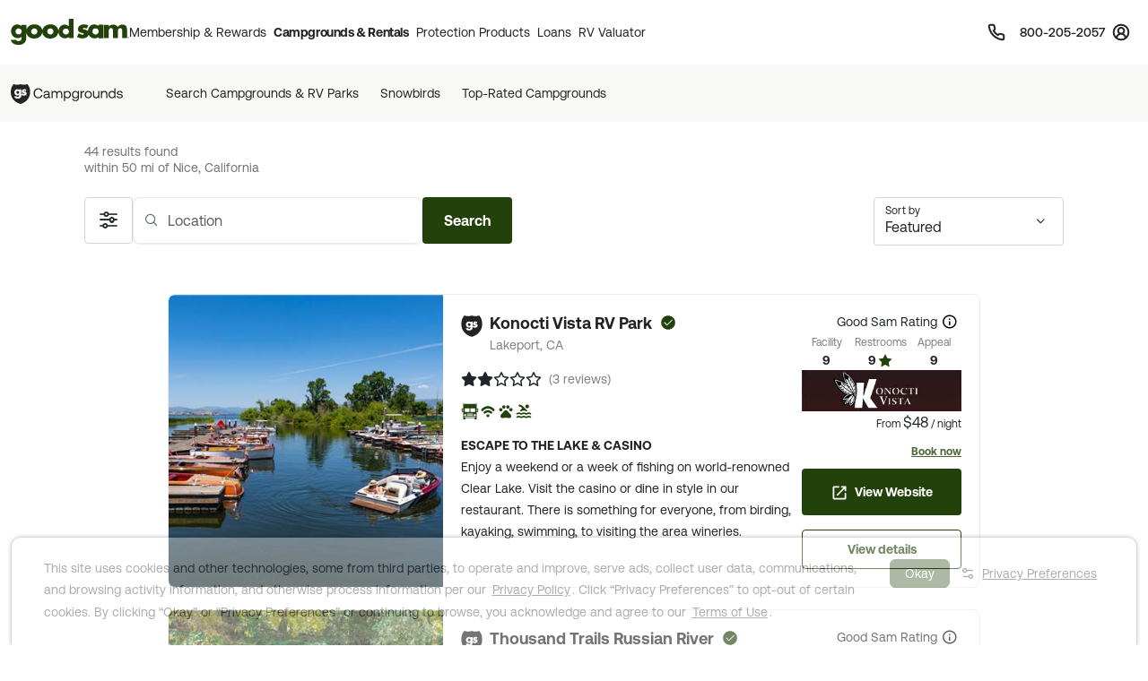

--- FILE ---
content_type: text/html; charset=utf-8
request_url: https://www.google.com/recaptcha/api2/anchor?ar=1&k=6LeuUKogAAAAAJstt6InlLPOkRV4kG9QVYGNuhxx&co=aHR0cHM6Ly93d3cuZ29vZHNhbS5jb206NDQz&hl=en&v=PoyoqOPhxBO7pBk68S4YbpHZ&size=invisible&anchor-ms=20000&execute-ms=30000&cb=q1rbio79a81p
body_size: 49398
content:
<!DOCTYPE HTML><html dir="ltr" lang="en"><head><meta http-equiv="Content-Type" content="text/html; charset=UTF-8">
<meta http-equiv="X-UA-Compatible" content="IE=edge">
<title>reCAPTCHA</title>
<style type="text/css">
/* cyrillic-ext */
@font-face {
  font-family: 'Roboto';
  font-style: normal;
  font-weight: 400;
  font-stretch: 100%;
  src: url(//fonts.gstatic.com/s/roboto/v48/KFO7CnqEu92Fr1ME7kSn66aGLdTylUAMa3GUBHMdazTgWw.woff2) format('woff2');
  unicode-range: U+0460-052F, U+1C80-1C8A, U+20B4, U+2DE0-2DFF, U+A640-A69F, U+FE2E-FE2F;
}
/* cyrillic */
@font-face {
  font-family: 'Roboto';
  font-style: normal;
  font-weight: 400;
  font-stretch: 100%;
  src: url(//fonts.gstatic.com/s/roboto/v48/KFO7CnqEu92Fr1ME7kSn66aGLdTylUAMa3iUBHMdazTgWw.woff2) format('woff2');
  unicode-range: U+0301, U+0400-045F, U+0490-0491, U+04B0-04B1, U+2116;
}
/* greek-ext */
@font-face {
  font-family: 'Roboto';
  font-style: normal;
  font-weight: 400;
  font-stretch: 100%;
  src: url(//fonts.gstatic.com/s/roboto/v48/KFO7CnqEu92Fr1ME7kSn66aGLdTylUAMa3CUBHMdazTgWw.woff2) format('woff2');
  unicode-range: U+1F00-1FFF;
}
/* greek */
@font-face {
  font-family: 'Roboto';
  font-style: normal;
  font-weight: 400;
  font-stretch: 100%;
  src: url(//fonts.gstatic.com/s/roboto/v48/KFO7CnqEu92Fr1ME7kSn66aGLdTylUAMa3-UBHMdazTgWw.woff2) format('woff2');
  unicode-range: U+0370-0377, U+037A-037F, U+0384-038A, U+038C, U+038E-03A1, U+03A3-03FF;
}
/* math */
@font-face {
  font-family: 'Roboto';
  font-style: normal;
  font-weight: 400;
  font-stretch: 100%;
  src: url(//fonts.gstatic.com/s/roboto/v48/KFO7CnqEu92Fr1ME7kSn66aGLdTylUAMawCUBHMdazTgWw.woff2) format('woff2');
  unicode-range: U+0302-0303, U+0305, U+0307-0308, U+0310, U+0312, U+0315, U+031A, U+0326-0327, U+032C, U+032F-0330, U+0332-0333, U+0338, U+033A, U+0346, U+034D, U+0391-03A1, U+03A3-03A9, U+03B1-03C9, U+03D1, U+03D5-03D6, U+03F0-03F1, U+03F4-03F5, U+2016-2017, U+2034-2038, U+203C, U+2040, U+2043, U+2047, U+2050, U+2057, U+205F, U+2070-2071, U+2074-208E, U+2090-209C, U+20D0-20DC, U+20E1, U+20E5-20EF, U+2100-2112, U+2114-2115, U+2117-2121, U+2123-214F, U+2190, U+2192, U+2194-21AE, U+21B0-21E5, U+21F1-21F2, U+21F4-2211, U+2213-2214, U+2216-22FF, U+2308-230B, U+2310, U+2319, U+231C-2321, U+2336-237A, U+237C, U+2395, U+239B-23B7, U+23D0, U+23DC-23E1, U+2474-2475, U+25AF, U+25B3, U+25B7, U+25BD, U+25C1, U+25CA, U+25CC, U+25FB, U+266D-266F, U+27C0-27FF, U+2900-2AFF, U+2B0E-2B11, U+2B30-2B4C, U+2BFE, U+3030, U+FF5B, U+FF5D, U+1D400-1D7FF, U+1EE00-1EEFF;
}
/* symbols */
@font-face {
  font-family: 'Roboto';
  font-style: normal;
  font-weight: 400;
  font-stretch: 100%;
  src: url(//fonts.gstatic.com/s/roboto/v48/KFO7CnqEu92Fr1ME7kSn66aGLdTylUAMaxKUBHMdazTgWw.woff2) format('woff2');
  unicode-range: U+0001-000C, U+000E-001F, U+007F-009F, U+20DD-20E0, U+20E2-20E4, U+2150-218F, U+2190, U+2192, U+2194-2199, U+21AF, U+21E6-21F0, U+21F3, U+2218-2219, U+2299, U+22C4-22C6, U+2300-243F, U+2440-244A, U+2460-24FF, U+25A0-27BF, U+2800-28FF, U+2921-2922, U+2981, U+29BF, U+29EB, U+2B00-2BFF, U+4DC0-4DFF, U+FFF9-FFFB, U+10140-1018E, U+10190-1019C, U+101A0, U+101D0-101FD, U+102E0-102FB, U+10E60-10E7E, U+1D2C0-1D2D3, U+1D2E0-1D37F, U+1F000-1F0FF, U+1F100-1F1AD, U+1F1E6-1F1FF, U+1F30D-1F30F, U+1F315, U+1F31C, U+1F31E, U+1F320-1F32C, U+1F336, U+1F378, U+1F37D, U+1F382, U+1F393-1F39F, U+1F3A7-1F3A8, U+1F3AC-1F3AF, U+1F3C2, U+1F3C4-1F3C6, U+1F3CA-1F3CE, U+1F3D4-1F3E0, U+1F3ED, U+1F3F1-1F3F3, U+1F3F5-1F3F7, U+1F408, U+1F415, U+1F41F, U+1F426, U+1F43F, U+1F441-1F442, U+1F444, U+1F446-1F449, U+1F44C-1F44E, U+1F453, U+1F46A, U+1F47D, U+1F4A3, U+1F4B0, U+1F4B3, U+1F4B9, U+1F4BB, U+1F4BF, U+1F4C8-1F4CB, U+1F4D6, U+1F4DA, U+1F4DF, U+1F4E3-1F4E6, U+1F4EA-1F4ED, U+1F4F7, U+1F4F9-1F4FB, U+1F4FD-1F4FE, U+1F503, U+1F507-1F50B, U+1F50D, U+1F512-1F513, U+1F53E-1F54A, U+1F54F-1F5FA, U+1F610, U+1F650-1F67F, U+1F687, U+1F68D, U+1F691, U+1F694, U+1F698, U+1F6AD, U+1F6B2, U+1F6B9-1F6BA, U+1F6BC, U+1F6C6-1F6CF, U+1F6D3-1F6D7, U+1F6E0-1F6EA, U+1F6F0-1F6F3, U+1F6F7-1F6FC, U+1F700-1F7FF, U+1F800-1F80B, U+1F810-1F847, U+1F850-1F859, U+1F860-1F887, U+1F890-1F8AD, U+1F8B0-1F8BB, U+1F8C0-1F8C1, U+1F900-1F90B, U+1F93B, U+1F946, U+1F984, U+1F996, U+1F9E9, U+1FA00-1FA6F, U+1FA70-1FA7C, U+1FA80-1FA89, U+1FA8F-1FAC6, U+1FACE-1FADC, U+1FADF-1FAE9, U+1FAF0-1FAF8, U+1FB00-1FBFF;
}
/* vietnamese */
@font-face {
  font-family: 'Roboto';
  font-style: normal;
  font-weight: 400;
  font-stretch: 100%;
  src: url(//fonts.gstatic.com/s/roboto/v48/KFO7CnqEu92Fr1ME7kSn66aGLdTylUAMa3OUBHMdazTgWw.woff2) format('woff2');
  unicode-range: U+0102-0103, U+0110-0111, U+0128-0129, U+0168-0169, U+01A0-01A1, U+01AF-01B0, U+0300-0301, U+0303-0304, U+0308-0309, U+0323, U+0329, U+1EA0-1EF9, U+20AB;
}
/* latin-ext */
@font-face {
  font-family: 'Roboto';
  font-style: normal;
  font-weight: 400;
  font-stretch: 100%;
  src: url(//fonts.gstatic.com/s/roboto/v48/KFO7CnqEu92Fr1ME7kSn66aGLdTylUAMa3KUBHMdazTgWw.woff2) format('woff2');
  unicode-range: U+0100-02BA, U+02BD-02C5, U+02C7-02CC, U+02CE-02D7, U+02DD-02FF, U+0304, U+0308, U+0329, U+1D00-1DBF, U+1E00-1E9F, U+1EF2-1EFF, U+2020, U+20A0-20AB, U+20AD-20C0, U+2113, U+2C60-2C7F, U+A720-A7FF;
}
/* latin */
@font-face {
  font-family: 'Roboto';
  font-style: normal;
  font-weight: 400;
  font-stretch: 100%;
  src: url(//fonts.gstatic.com/s/roboto/v48/KFO7CnqEu92Fr1ME7kSn66aGLdTylUAMa3yUBHMdazQ.woff2) format('woff2');
  unicode-range: U+0000-00FF, U+0131, U+0152-0153, U+02BB-02BC, U+02C6, U+02DA, U+02DC, U+0304, U+0308, U+0329, U+2000-206F, U+20AC, U+2122, U+2191, U+2193, U+2212, U+2215, U+FEFF, U+FFFD;
}
/* cyrillic-ext */
@font-face {
  font-family: 'Roboto';
  font-style: normal;
  font-weight: 500;
  font-stretch: 100%;
  src: url(//fonts.gstatic.com/s/roboto/v48/KFO7CnqEu92Fr1ME7kSn66aGLdTylUAMa3GUBHMdazTgWw.woff2) format('woff2');
  unicode-range: U+0460-052F, U+1C80-1C8A, U+20B4, U+2DE0-2DFF, U+A640-A69F, U+FE2E-FE2F;
}
/* cyrillic */
@font-face {
  font-family: 'Roboto';
  font-style: normal;
  font-weight: 500;
  font-stretch: 100%;
  src: url(//fonts.gstatic.com/s/roboto/v48/KFO7CnqEu92Fr1ME7kSn66aGLdTylUAMa3iUBHMdazTgWw.woff2) format('woff2');
  unicode-range: U+0301, U+0400-045F, U+0490-0491, U+04B0-04B1, U+2116;
}
/* greek-ext */
@font-face {
  font-family: 'Roboto';
  font-style: normal;
  font-weight: 500;
  font-stretch: 100%;
  src: url(//fonts.gstatic.com/s/roboto/v48/KFO7CnqEu92Fr1ME7kSn66aGLdTylUAMa3CUBHMdazTgWw.woff2) format('woff2');
  unicode-range: U+1F00-1FFF;
}
/* greek */
@font-face {
  font-family: 'Roboto';
  font-style: normal;
  font-weight: 500;
  font-stretch: 100%;
  src: url(//fonts.gstatic.com/s/roboto/v48/KFO7CnqEu92Fr1ME7kSn66aGLdTylUAMa3-UBHMdazTgWw.woff2) format('woff2');
  unicode-range: U+0370-0377, U+037A-037F, U+0384-038A, U+038C, U+038E-03A1, U+03A3-03FF;
}
/* math */
@font-face {
  font-family: 'Roboto';
  font-style: normal;
  font-weight: 500;
  font-stretch: 100%;
  src: url(//fonts.gstatic.com/s/roboto/v48/KFO7CnqEu92Fr1ME7kSn66aGLdTylUAMawCUBHMdazTgWw.woff2) format('woff2');
  unicode-range: U+0302-0303, U+0305, U+0307-0308, U+0310, U+0312, U+0315, U+031A, U+0326-0327, U+032C, U+032F-0330, U+0332-0333, U+0338, U+033A, U+0346, U+034D, U+0391-03A1, U+03A3-03A9, U+03B1-03C9, U+03D1, U+03D5-03D6, U+03F0-03F1, U+03F4-03F5, U+2016-2017, U+2034-2038, U+203C, U+2040, U+2043, U+2047, U+2050, U+2057, U+205F, U+2070-2071, U+2074-208E, U+2090-209C, U+20D0-20DC, U+20E1, U+20E5-20EF, U+2100-2112, U+2114-2115, U+2117-2121, U+2123-214F, U+2190, U+2192, U+2194-21AE, U+21B0-21E5, U+21F1-21F2, U+21F4-2211, U+2213-2214, U+2216-22FF, U+2308-230B, U+2310, U+2319, U+231C-2321, U+2336-237A, U+237C, U+2395, U+239B-23B7, U+23D0, U+23DC-23E1, U+2474-2475, U+25AF, U+25B3, U+25B7, U+25BD, U+25C1, U+25CA, U+25CC, U+25FB, U+266D-266F, U+27C0-27FF, U+2900-2AFF, U+2B0E-2B11, U+2B30-2B4C, U+2BFE, U+3030, U+FF5B, U+FF5D, U+1D400-1D7FF, U+1EE00-1EEFF;
}
/* symbols */
@font-face {
  font-family: 'Roboto';
  font-style: normal;
  font-weight: 500;
  font-stretch: 100%;
  src: url(//fonts.gstatic.com/s/roboto/v48/KFO7CnqEu92Fr1ME7kSn66aGLdTylUAMaxKUBHMdazTgWw.woff2) format('woff2');
  unicode-range: U+0001-000C, U+000E-001F, U+007F-009F, U+20DD-20E0, U+20E2-20E4, U+2150-218F, U+2190, U+2192, U+2194-2199, U+21AF, U+21E6-21F0, U+21F3, U+2218-2219, U+2299, U+22C4-22C6, U+2300-243F, U+2440-244A, U+2460-24FF, U+25A0-27BF, U+2800-28FF, U+2921-2922, U+2981, U+29BF, U+29EB, U+2B00-2BFF, U+4DC0-4DFF, U+FFF9-FFFB, U+10140-1018E, U+10190-1019C, U+101A0, U+101D0-101FD, U+102E0-102FB, U+10E60-10E7E, U+1D2C0-1D2D3, U+1D2E0-1D37F, U+1F000-1F0FF, U+1F100-1F1AD, U+1F1E6-1F1FF, U+1F30D-1F30F, U+1F315, U+1F31C, U+1F31E, U+1F320-1F32C, U+1F336, U+1F378, U+1F37D, U+1F382, U+1F393-1F39F, U+1F3A7-1F3A8, U+1F3AC-1F3AF, U+1F3C2, U+1F3C4-1F3C6, U+1F3CA-1F3CE, U+1F3D4-1F3E0, U+1F3ED, U+1F3F1-1F3F3, U+1F3F5-1F3F7, U+1F408, U+1F415, U+1F41F, U+1F426, U+1F43F, U+1F441-1F442, U+1F444, U+1F446-1F449, U+1F44C-1F44E, U+1F453, U+1F46A, U+1F47D, U+1F4A3, U+1F4B0, U+1F4B3, U+1F4B9, U+1F4BB, U+1F4BF, U+1F4C8-1F4CB, U+1F4D6, U+1F4DA, U+1F4DF, U+1F4E3-1F4E6, U+1F4EA-1F4ED, U+1F4F7, U+1F4F9-1F4FB, U+1F4FD-1F4FE, U+1F503, U+1F507-1F50B, U+1F50D, U+1F512-1F513, U+1F53E-1F54A, U+1F54F-1F5FA, U+1F610, U+1F650-1F67F, U+1F687, U+1F68D, U+1F691, U+1F694, U+1F698, U+1F6AD, U+1F6B2, U+1F6B9-1F6BA, U+1F6BC, U+1F6C6-1F6CF, U+1F6D3-1F6D7, U+1F6E0-1F6EA, U+1F6F0-1F6F3, U+1F6F7-1F6FC, U+1F700-1F7FF, U+1F800-1F80B, U+1F810-1F847, U+1F850-1F859, U+1F860-1F887, U+1F890-1F8AD, U+1F8B0-1F8BB, U+1F8C0-1F8C1, U+1F900-1F90B, U+1F93B, U+1F946, U+1F984, U+1F996, U+1F9E9, U+1FA00-1FA6F, U+1FA70-1FA7C, U+1FA80-1FA89, U+1FA8F-1FAC6, U+1FACE-1FADC, U+1FADF-1FAE9, U+1FAF0-1FAF8, U+1FB00-1FBFF;
}
/* vietnamese */
@font-face {
  font-family: 'Roboto';
  font-style: normal;
  font-weight: 500;
  font-stretch: 100%;
  src: url(//fonts.gstatic.com/s/roboto/v48/KFO7CnqEu92Fr1ME7kSn66aGLdTylUAMa3OUBHMdazTgWw.woff2) format('woff2');
  unicode-range: U+0102-0103, U+0110-0111, U+0128-0129, U+0168-0169, U+01A0-01A1, U+01AF-01B0, U+0300-0301, U+0303-0304, U+0308-0309, U+0323, U+0329, U+1EA0-1EF9, U+20AB;
}
/* latin-ext */
@font-face {
  font-family: 'Roboto';
  font-style: normal;
  font-weight: 500;
  font-stretch: 100%;
  src: url(//fonts.gstatic.com/s/roboto/v48/KFO7CnqEu92Fr1ME7kSn66aGLdTylUAMa3KUBHMdazTgWw.woff2) format('woff2');
  unicode-range: U+0100-02BA, U+02BD-02C5, U+02C7-02CC, U+02CE-02D7, U+02DD-02FF, U+0304, U+0308, U+0329, U+1D00-1DBF, U+1E00-1E9F, U+1EF2-1EFF, U+2020, U+20A0-20AB, U+20AD-20C0, U+2113, U+2C60-2C7F, U+A720-A7FF;
}
/* latin */
@font-face {
  font-family: 'Roboto';
  font-style: normal;
  font-weight: 500;
  font-stretch: 100%;
  src: url(//fonts.gstatic.com/s/roboto/v48/KFO7CnqEu92Fr1ME7kSn66aGLdTylUAMa3yUBHMdazQ.woff2) format('woff2');
  unicode-range: U+0000-00FF, U+0131, U+0152-0153, U+02BB-02BC, U+02C6, U+02DA, U+02DC, U+0304, U+0308, U+0329, U+2000-206F, U+20AC, U+2122, U+2191, U+2193, U+2212, U+2215, U+FEFF, U+FFFD;
}
/* cyrillic-ext */
@font-face {
  font-family: 'Roboto';
  font-style: normal;
  font-weight: 900;
  font-stretch: 100%;
  src: url(//fonts.gstatic.com/s/roboto/v48/KFO7CnqEu92Fr1ME7kSn66aGLdTylUAMa3GUBHMdazTgWw.woff2) format('woff2');
  unicode-range: U+0460-052F, U+1C80-1C8A, U+20B4, U+2DE0-2DFF, U+A640-A69F, U+FE2E-FE2F;
}
/* cyrillic */
@font-face {
  font-family: 'Roboto';
  font-style: normal;
  font-weight: 900;
  font-stretch: 100%;
  src: url(//fonts.gstatic.com/s/roboto/v48/KFO7CnqEu92Fr1ME7kSn66aGLdTylUAMa3iUBHMdazTgWw.woff2) format('woff2');
  unicode-range: U+0301, U+0400-045F, U+0490-0491, U+04B0-04B1, U+2116;
}
/* greek-ext */
@font-face {
  font-family: 'Roboto';
  font-style: normal;
  font-weight: 900;
  font-stretch: 100%;
  src: url(//fonts.gstatic.com/s/roboto/v48/KFO7CnqEu92Fr1ME7kSn66aGLdTylUAMa3CUBHMdazTgWw.woff2) format('woff2');
  unicode-range: U+1F00-1FFF;
}
/* greek */
@font-face {
  font-family: 'Roboto';
  font-style: normal;
  font-weight: 900;
  font-stretch: 100%;
  src: url(//fonts.gstatic.com/s/roboto/v48/KFO7CnqEu92Fr1ME7kSn66aGLdTylUAMa3-UBHMdazTgWw.woff2) format('woff2');
  unicode-range: U+0370-0377, U+037A-037F, U+0384-038A, U+038C, U+038E-03A1, U+03A3-03FF;
}
/* math */
@font-face {
  font-family: 'Roboto';
  font-style: normal;
  font-weight: 900;
  font-stretch: 100%;
  src: url(//fonts.gstatic.com/s/roboto/v48/KFO7CnqEu92Fr1ME7kSn66aGLdTylUAMawCUBHMdazTgWw.woff2) format('woff2');
  unicode-range: U+0302-0303, U+0305, U+0307-0308, U+0310, U+0312, U+0315, U+031A, U+0326-0327, U+032C, U+032F-0330, U+0332-0333, U+0338, U+033A, U+0346, U+034D, U+0391-03A1, U+03A3-03A9, U+03B1-03C9, U+03D1, U+03D5-03D6, U+03F0-03F1, U+03F4-03F5, U+2016-2017, U+2034-2038, U+203C, U+2040, U+2043, U+2047, U+2050, U+2057, U+205F, U+2070-2071, U+2074-208E, U+2090-209C, U+20D0-20DC, U+20E1, U+20E5-20EF, U+2100-2112, U+2114-2115, U+2117-2121, U+2123-214F, U+2190, U+2192, U+2194-21AE, U+21B0-21E5, U+21F1-21F2, U+21F4-2211, U+2213-2214, U+2216-22FF, U+2308-230B, U+2310, U+2319, U+231C-2321, U+2336-237A, U+237C, U+2395, U+239B-23B7, U+23D0, U+23DC-23E1, U+2474-2475, U+25AF, U+25B3, U+25B7, U+25BD, U+25C1, U+25CA, U+25CC, U+25FB, U+266D-266F, U+27C0-27FF, U+2900-2AFF, U+2B0E-2B11, U+2B30-2B4C, U+2BFE, U+3030, U+FF5B, U+FF5D, U+1D400-1D7FF, U+1EE00-1EEFF;
}
/* symbols */
@font-face {
  font-family: 'Roboto';
  font-style: normal;
  font-weight: 900;
  font-stretch: 100%;
  src: url(//fonts.gstatic.com/s/roboto/v48/KFO7CnqEu92Fr1ME7kSn66aGLdTylUAMaxKUBHMdazTgWw.woff2) format('woff2');
  unicode-range: U+0001-000C, U+000E-001F, U+007F-009F, U+20DD-20E0, U+20E2-20E4, U+2150-218F, U+2190, U+2192, U+2194-2199, U+21AF, U+21E6-21F0, U+21F3, U+2218-2219, U+2299, U+22C4-22C6, U+2300-243F, U+2440-244A, U+2460-24FF, U+25A0-27BF, U+2800-28FF, U+2921-2922, U+2981, U+29BF, U+29EB, U+2B00-2BFF, U+4DC0-4DFF, U+FFF9-FFFB, U+10140-1018E, U+10190-1019C, U+101A0, U+101D0-101FD, U+102E0-102FB, U+10E60-10E7E, U+1D2C0-1D2D3, U+1D2E0-1D37F, U+1F000-1F0FF, U+1F100-1F1AD, U+1F1E6-1F1FF, U+1F30D-1F30F, U+1F315, U+1F31C, U+1F31E, U+1F320-1F32C, U+1F336, U+1F378, U+1F37D, U+1F382, U+1F393-1F39F, U+1F3A7-1F3A8, U+1F3AC-1F3AF, U+1F3C2, U+1F3C4-1F3C6, U+1F3CA-1F3CE, U+1F3D4-1F3E0, U+1F3ED, U+1F3F1-1F3F3, U+1F3F5-1F3F7, U+1F408, U+1F415, U+1F41F, U+1F426, U+1F43F, U+1F441-1F442, U+1F444, U+1F446-1F449, U+1F44C-1F44E, U+1F453, U+1F46A, U+1F47D, U+1F4A3, U+1F4B0, U+1F4B3, U+1F4B9, U+1F4BB, U+1F4BF, U+1F4C8-1F4CB, U+1F4D6, U+1F4DA, U+1F4DF, U+1F4E3-1F4E6, U+1F4EA-1F4ED, U+1F4F7, U+1F4F9-1F4FB, U+1F4FD-1F4FE, U+1F503, U+1F507-1F50B, U+1F50D, U+1F512-1F513, U+1F53E-1F54A, U+1F54F-1F5FA, U+1F610, U+1F650-1F67F, U+1F687, U+1F68D, U+1F691, U+1F694, U+1F698, U+1F6AD, U+1F6B2, U+1F6B9-1F6BA, U+1F6BC, U+1F6C6-1F6CF, U+1F6D3-1F6D7, U+1F6E0-1F6EA, U+1F6F0-1F6F3, U+1F6F7-1F6FC, U+1F700-1F7FF, U+1F800-1F80B, U+1F810-1F847, U+1F850-1F859, U+1F860-1F887, U+1F890-1F8AD, U+1F8B0-1F8BB, U+1F8C0-1F8C1, U+1F900-1F90B, U+1F93B, U+1F946, U+1F984, U+1F996, U+1F9E9, U+1FA00-1FA6F, U+1FA70-1FA7C, U+1FA80-1FA89, U+1FA8F-1FAC6, U+1FACE-1FADC, U+1FADF-1FAE9, U+1FAF0-1FAF8, U+1FB00-1FBFF;
}
/* vietnamese */
@font-face {
  font-family: 'Roboto';
  font-style: normal;
  font-weight: 900;
  font-stretch: 100%;
  src: url(//fonts.gstatic.com/s/roboto/v48/KFO7CnqEu92Fr1ME7kSn66aGLdTylUAMa3OUBHMdazTgWw.woff2) format('woff2');
  unicode-range: U+0102-0103, U+0110-0111, U+0128-0129, U+0168-0169, U+01A0-01A1, U+01AF-01B0, U+0300-0301, U+0303-0304, U+0308-0309, U+0323, U+0329, U+1EA0-1EF9, U+20AB;
}
/* latin-ext */
@font-face {
  font-family: 'Roboto';
  font-style: normal;
  font-weight: 900;
  font-stretch: 100%;
  src: url(//fonts.gstatic.com/s/roboto/v48/KFO7CnqEu92Fr1ME7kSn66aGLdTylUAMa3KUBHMdazTgWw.woff2) format('woff2');
  unicode-range: U+0100-02BA, U+02BD-02C5, U+02C7-02CC, U+02CE-02D7, U+02DD-02FF, U+0304, U+0308, U+0329, U+1D00-1DBF, U+1E00-1E9F, U+1EF2-1EFF, U+2020, U+20A0-20AB, U+20AD-20C0, U+2113, U+2C60-2C7F, U+A720-A7FF;
}
/* latin */
@font-face {
  font-family: 'Roboto';
  font-style: normal;
  font-weight: 900;
  font-stretch: 100%;
  src: url(//fonts.gstatic.com/s/roboto/v48/KFO7CnqEu92Fr1ME7kSn66aGLdTylUAMa3yUBHMdazQ.woff2) format('woff2');
  unicode-range: U+0000-00FF, U+0131, U+0152-0153, U+02BB-02BC, U+02C6, U+02DA, U+02DC, U+0304, U+0308, U+0329, U+2000-206F, U+20AC, U+2122, U+2191, U+2193, U+2212, U+2215, U+FEFF, U+FFFD;
}

</style>
<link rel="stylesheet" type="text/css" href="https://www.gstatic.com/recaptcha/releases/PoyoqOPhxBO7pBk68S4YbpHZ/styles__ltr.css">
<script nonce="DNc6stxfQKDV9zxJ-1JtJA" type="text/javascript">window['__recaptcha_api'] = 'https://www.google.com/recaptcha/api2/';</script>
<script type="text/javascript" src="https://www.gstatic.com/recaptcha/releases/PoyoqOPhxBO7pBk68S4YbpHZ/recaptcha__en.js" nonce="DNc6stxfQKDV9zxJ-1JtJA">
      
    </script></head>
<body><div id="rc-anchor-alert" class="rc-anchor-alert"></div>
<input type="hidden" id="recaptcha-token" value="[base64]">
<script type="text/javascript" nonce="DNc6stxfQKDV9zxJ-1JtJA">
      recaptcha.anchor.Main.init("[\x22ainput\x22,[\x22bgdata\x22,\x22\x22,\[base64]/[base64]/[base64]/bmV3IHJbeF0oY1swXSk6RT09Mj9uZXcgclt4XShjWzBdLGNbMV0pOkU9PTM/bmV3IHJbeF0oY1swXSxjWzFdLGNbMl0pOkU9PTQ/[base64]/[base64]/[base64]/[base64]/[base64]/[base64]/[base64]/[base64]\x22,\[base64]\x22,\x22KcOWe8KgYMKCdsOjFipLW8OSw6TDtMOowrbCn8KHbUtYbMKAeG1PwrDDg8K/wrPCjMKfB8OPGCVGVAYRSXtSXMO6UMKZwqTCnMKWwqgww77CqMOtw6R7fcOeUsOZbsOdw7Ikw5/ChMOGwobDsMOswrA5JUPCh1bChcORZlPCp8K1w53DjSbDr2zCncK6wo1zHcOvXMOdw5nCnybDnhZ5wo/DvMKBUcO9w7jDrsOBw7R3GsOtw5rDm8O2N8Kmwr5qdMKASgHDk8Kqw6vCsScSw4XDvsKTaEnDi2XDs8Kpw5V0w4oXMMKRw55yQMOtdzLCrMK/FC/[base64]/[base64]/DnsObLMOZdcOeFMKhasK8aCzDhBjCqzXDqk3CksOWHwzDhl3Dr8K9w4EfwoLDiQNSwpXDsMOXWcKvflFzeE0nw7VlU8KNwpvDjGVTDcKJwoAjw5QYDXzCsWdfe207ADvCoXtXagTDsTDDk2F4w5/DnU5Vw4jCv8KzU2VFwp3CssKow5F+w7l9w7R8UMOnwqzCiQbDmlfChlVdw6TDqGDDl8Ktwr4Uwrk/[base64]/w7csSmbCiwXDiw4gHcOudcKgw4LDuWHDk8O8w53DtmjCvi3DkwLCgcKfw7pFw44hJ2U/LMKlwrnDqSHCi8KIwofCpwB7N3B3FBfDh0t4w7bDliJkwoVICXXCrsKOw4rDo8OrdH3CiCPCpcK9MsKvGzwEwozDkMO8wrrCrG8yC8OfKcOdwr/DhV/Cv2LDgHHCqRfCuQ9+JcKVPWtIIC4WwoVTQ8Oyw4IPcMKMXj8TckLDriTCmsKMaw3DoyE3BcKZEz7Dg8OzI3LDtcO7T8ObAicgw6nDkMOKeizDpcOZcV7Dt3Q4wpluwrtjwoMnwocIwpBhRyPDvX/[base64]/[base64]/Dh8Krw4UvGMK5w5jClycnPHHDiwJKOGLDoUlJw7fCncO/w7JNcxk/KMO/[base64]/w65zennDocK8wqXCiMOow7gDdcOEeT/[base64]/DqcOlFXzDmDvCpEZNw6Eydi/[base64]/DucOQwonDnsOXCcOMDMOdJGYMw4xRw4IvBgzCknTCqDzCp8O/[base64]/HMKvwqoNw5rDtRdnw5BBZsKHw5fDucKGKB7DgngDw4vCu0dtwoBMaVzCvSnCnMKLw7vCgmHCghXDjA56V8KBwpTCksKVwqnCgDkFw7PDu8OWaizCusO7w47CjsO5STwnwqfCuC9TH3kJw5LDgcOrwpTCmBhNClTDqwDDrcK/B8KEOVRvw6nCqcKVEcKXwrNNwqh+w7/CrULCsSU/CQDDgsKqIMKow7gew6zDqVjDs28Vw6rCiGXCuMOyAH02FC5CdGDDq1h+wqzDp0HDr8OEw6zDukrChsOgSMOVwpnCh8ODZ8O0NyDCqBoKXsO/[base64]/DrU8Ww5EHw4kVPj8iPn7CmsK0R33CrsKjUMKdU8OXwpBwTMKGTXgdw5zDgGvDigouwqQISAdUw5ZmwoXDo3TCjTEhVkh1w6fDvMKsw68hwrszMcK7w6A6wrTCncOkw5vDlhHCmMOswrjCuQgmAj3Cv8O+w7hGNsOXwrJZw7HCmQ1cw6V/ZntLOMONwphFwq7CnsODw49CLMOVesOkd8K2HHV4w4oVw6PCtMOBw53Cg2vCiGBgQk44wpXCkzIaw494UMKcwq54F8OmOBhURlErUMKew7nCoQkwDMKMwqdWXcOXIcKawr/DnHhww7zCscKEwr40w5Mfe8OwwpzCghHCp8Kvw4jCisObesKDXA/DpRHCnBfDm8KdwpPCg8ODw4Bswp9vwq/DvXDDpsKtwrPClWvCv8KHD0Jhwrw/[base64]/woDCj8OUwp50wrLCoRXDqzlNcE/CiDzDmsKdw6h9wpnCjgXCiD0awrPClMKAw7LClRcLwqrDhiTCkcKxYMKsw7LDn8K9wprDnmoWwp5fwo/CjsOWG8OCwp7CkSI8JyVfZcK9wqttagkmw5tdccOJwrLCp8KqNVbDo8OnAMOJf8KaCFgewrPCqMKwbVLChcKRJ2fCncK6PsKxwokmfgvCr8KPwrPDucKEc8Kaw6cpw7B4MQgQGwRFw7zCrsOzQ19jCsO1w4jDhsK2wq54wo/[base64]/wqbDvsOWfihSwp/CqVYcQcOfECt2w6pcwqfCl0jClGjDj3jDocKqwp0KwqpiwpXDksK4d8OOSmfCmMKYwqVcw4pywqAIw64Lw5ICwqZow6IwF0JRw40mJUtOAADCr30twoHDlMK8w6rDhcK1YsOhGcOWw4NBw5djWGfCiTdIKk4iw5XCoC0Ywr/Dp8Kvw4EgfHBwwrjCjMKQalrCrsKFB8KRFgHDo0EcNSDCm8OWSkF/QMKSMWzDj8K4KsKJSyDDsW03w4zDh8OjQ8OewpDDilXCscKrUUHCv0pYw6BlwolCwrZDcsOCHAYHSGQYw5YfMW7DtMKFWMO/wrjDmcKGwrRYBh3DhkbDvUFQZFPDtcKaOMK0w7ULUMKsA8KKRMKDwr8SVCklbRLClMKTw5sewqDCg8K+wrIswqdfw6lDOsKbwpQ+R8Kbw6YnQ0HDkgFCBDTCqFfCqCE9w73CtU3DlMKzw4TCo2Ybc8K3C2s5KMKlecO0wpLCkcKBw4wGwr3ChMOraxDDl0Fdw5/[base64]/DicKbIQ9PwojCp1tgw6glZsK7IMKwSxhnwrFEf8KbUXETwq0GwonDqMKDIcONRSnCvwzCl3PDinbChMKRw6PDscOlw6JAP8ODfTBjQwxVAA/DjVjCnxfDikPCkVxZXcKWMsOCwqLCrzvCvnrDp8KuGQfDqsKyMsKaw47DhcKhCMOeE8Kswp43FG8Ww6TDqlPCncK9w5zCsT3Cu3vDiyRjw4vCtsOpwqBOesK2w4XCmBnDo8OdECjDtcObwroNVhNkFcKiH0Z6w5d7Q8O/woLCgMK6LMKjw7TCkcKUwpDCviNpwqxLwoQbw6/CiMORbkfCnFDDtcKnSz1DwppIwolgMMKTVQNlwpzCp8OIwqohAwc/bcKSQMKGVsKJZBwTw7RHw5xjdcOzccK9L8OVIcOnw6ppw7zDtsK9w6XCsCw/[base64]/wqPCiMOEwocSRsO6TsOFw4zDhMOPw5PChGAQYsKDKihHOMK5w5JFbcKnfcOcwoLCr8KwFDtZFjXDuMKresOFHRYzDSXDlcOwD2dYPWs1woRsw4k1AsOQwphmwr/DrjttV2PCs8O4woEhwqY3eggUw7/Dp8KTFsKNXzvCvsO7w5nCicK1w77Dp8Kzwr7CgwHDnsKbw4QCwqLCkcKmU3/[base64]/Cm0V1wosQIcO/woXCui17BWLDmsKaF8OodRERw4zDqXTCgkhZwoFZw7/ChMO5aDZyP2lSdcOAf8KndsKvwpnChcOEwrEqwp8AT2TDkcObAgYzwr3DtMKqcTU1acKVIlTCm1AmwrRdMsOxwqYzwoE0PUBlUDo4w5FTD8KUw7fDpwI0fTvCvsKVQFvDpMOXw7BTHTpKBnbDp33CtcK/w6/DosKmKsONw6Ymw6fCi8KVDcOPUsKyGgdAw6VSIMOhwoNhw4nCpkXCoMKjE8ORwrjDmUzDun7DpMKjTmZswqwfLnnCqHzDsSbCi8KOUhJVwpXDjnfCk8OgwqTDqMKpEnhSbcKaw4nCmhzDpMOWN01/wqMEwrnDu3XDiCpZOcO2w6HCh8OBMHzDn8KdcjHDgMOldgvCocOqbFHCpkU6aMKyX8O1woTCjcKHwpLCmXbDmsKbwqVhR8OcwpFEwpHCrFfCiSfDuMKXOSjCsAfCisOoDlfDr8O+w7/[base64]/[base64]/DrMKuI07DncKUw7TCmlTDk8KHwrkkKsOFw4tvJHzDiMK8wrHDrxLCowfDuMORC1vChsOZU2DDusKYw7I+w5vCojRdwqLClX3Dvy3Dt8OVw7/Dr0IUw6PDqcK0wrjDhHjCpMKhwr7DmcOfaMOPDUk1R8OOeBYGKFQBwp1nw7jDikDChXDDqMKIHibDnEnCm8KACsO+wqLDo8KmwrIVw4vDmQvCrFgMFX9Aw7/Cl0PDqMK6w4fCuMK1dsOxw4kxOwhpw4ErHRp7DjxnOsOxOTHCocK3aygswqwIw7PDpcKbUMKwThTCkCtjw4YlDFzCm1ATRsOUwoPDkkfCpF8/cMKrdRRbwpbDljtbw7Icd8KYwozCqcORIsObw6LCmVnDt3R+w6RlworDkcO+wrNiB8K7w5bDjcKpw702JcKLR8O5KUfCuTHCqMOYwqRnUsKJIMK2w6t2GsKGw4zCqFotw6DDtX/DgQE9EylRwrgHT8KQw5/Dkn/DucKmwqDDkikeLMONWcKxOE7DpyXCgAE3QAPDtFBlGsOBEhDDisKTwpd0MHHCjHjDoyjCncOUNMOCPsOPw6DDg8Oawo4HJGhLw6jCnMOrKMOLLjsBw7wsw6nDiyQZw7nClcK/[base64]/Cq8Ocwp47w5nDqsKHw5pYETUVVsOAw5PCljPDu0zCrcOANcKowqzCjT7CmcKSJcKVw6wyBwAGecOAw7d8IRfDqsOyJ8ODw7HCpVRuRXvCt2QOwqJJwq/DnjLCjWcqwr/DssOjw7g3wovDolszOsKobk9Cw4Z/F8OhIwDCtMOMPxDDvwBiwqdOfMO6ecOqwpk/RcOECnvDolhkw6UBw6hPfB5gasK9V8Kywp9kesKkb8K4OkcjwovDujDDpsK9wrNIA0sBchE7w7zDusKrw5bCvMOAVGfDo012a8KYw64vZ8Obw4nCrg4iw5jCj8KQBDhXw7YoCsO+dcK+woQOaG/DuGBYSMOvLRDCo8KJOsKZZnHDmHfDkMOMRAwHw4h2wpvCqC/CrTjCg2vCm8O/w4rCgsOEOcO7w5kcFcOXw7ZKw6pYXcO1ORfCuTglwp7DjMKWw4LDoUXCvEXDjAxNKcOjPMKlED3DnMOCw5Zgw6knVyvClwbCosKlwqbCpcOZw7rDusKZwpjCuVjDsjs4ByHClAZJw6fClcO/EmltMAhmw6zCjsOrw6U1e8OaS8OGJkAkw5LDtMOKwr7DicKDHzXCh8Kjw5F7w6PCiEcwEsKCw4dtBxHDuMOoFMKjJ3TCh00rYW9oW8O/TcKEwpIGJMO2wrnDhgxtw6TCpsOfw7LDtsKOwrjCucKpRsKGQ8Obw7p0Q8KNw6JIEMOgwobCiMKST8O/wpc2esK8woZ/wrrCisKdI8OtBl/CqiYsbsOBw5oSwqVuw6pew6YMwrbCgDFqV8KnHsOFwqIbwo/[base64]/[base64]/DjzPCtMKqTMO9w7/CusOGwrxSRGrCkiTCocO1w6TDrCQaYAJVwolpCcKTw6dHUcO+wqMUwoNZTcO+awpMwrbDkcKUMcKjw6lKYi/CuAHClEHClXABeEvCjHHDosOkTEEcw4tOw4jDmUFYVGUaSMKEQAbCn8Ola8Obwo9rGcOaw5o0w6nDo8OFw70ww5UTw5c5UsKgw6MUDkbDiT9ywoQ/w7/CqMOzFzdofcOlERnDj1LDly1nCygjwoIkwqHCpgXCvx3DhwYuwpHCkD7CgDBAwpRWwrjCjCjCj8Kyw6ZoV20HPcOBw6LCisO1wrXDkMKHwp/DpWd6acOMw5xSw7XDtcKMA0NTwrPDqXF+fMKqw5fDpMOjPMKnw7MRDcKDUcO0cjQAw6gCJsKvw7/CtTXDucOrZB4lVhAjw6vCpSxfwozDsT5YAMKxwqFZFcOQwp/DpwrDjMOxw7TCqWJBcHXDssKSLQLDgzN+egrDisOIw5XCn8OKwqzCvBHCj8KUMjrDosKRwpANw4PDk0hSw68QNMKeeMKGwpLDrsKUe0M5w5DDlxdOTTJhQ8Khw4pUM8OIwqzCgHTDgz5aTMOkQDHChMOxwrLDiMK/wrTDpkAEfAYvYzZ4HsKLw7VZXlzCg8K1K8K8S2DCoCvCuQfCqcO/w5zCrnTDrMKdwpvCvcOmMcOIJsOZaH/CsEYfSsK6w6jDpsKrwp/DmMKpw5RfwoZ/w7HDpcK/ZsKUwrHCu2jCgsKaZHXDpcKiwp5DOQbCqsK3C8OwDcK/[base64]/[base64]/R2hyUcOOw4rDrml2LV/DqcKIUsOMLsOVS2Q8VBk4VQLDkzfDs8OuwojCi8K0wrViw57DqBvCpSPCgh/CrMOvw5TCk8O6wrkIwrwIHhZZRm9Xw7zDp0/DriLClS/CrcKMIwBDUklhwrQBwqsKcsKpw7BFTXfCpMKEw4/CtMK8b8OYacKKw6TCpMK6wpXDlm/CkMOQw4jDpcKQC04UwonCrMK3wo/DmyR6w5HDlsKZw5LCrA0Tw4U+OcKqdxrCjsK4wpsMSsOmKQfCsixfPBoqRMKGw4FqFSHDsTLCkwpmGlNEVWnDncOiwr7DonfCiCNxY0Vyw78kMEhuwo/[base64]/Dv8OAwrFcVcORwoPCosO/V8K6Ul/DlMOpwoXDuSXDrTzDr8KQw6fCucKufMOkwoDDmsOKXGPDq3/DtwTCmsO/[base64]/Cl8OlwrAlwrtSTydIwobDk8OQPRAZZjbCgcOXw4Q6w7s8QHM6w7LCiMOHw5TDkVvCjsOqwpApcMOZR2QiLiNhw5bDjXPChMO7fsOBwqAyw7Igw4R9UETCpklBI20BWlTCmQjDv8OQwq4Fwo/CiMOAWsOWw58rw6DDvXLDpzjDo3lfeXZBJcOwKG1+wpnCtmtsLsOkw5NhZ2DDl39Rw6Q5w4ZQdAPDgz0cw5zDs8K+wr4vFsKQw7sWLxjDk3AFAH9SwrnCp8K3SnNuw6PDt8KpwqvChMOFFsKHw4vChMOIw7Vbw4PCmsOsw6UCwoDCr8OVw5bCgy8cwrLDrx/DrsKJb13CmgfCmE/DlQUbE8KZAgjDghhFwpxxw418w5bDrkIpw59VwrPDvsOQwptFwrvCtsKsFCktesKwRMOtIMKiwqPCqVrChSDCvhszwrzDsUrDvndOEcKbw43DoMKuwqTCgcKIw4PCgcKbN8Odwo3DiQ/DpDzDk8KLEcKPbsOTFVFNwqXDgXnCt8O8LsOPVMKpM3IjbsOQZMOVazrDiARGYsKtw4XDqMOUw53CtWxGw44Vw7Y9w7cGwqTCsxTDtR82woTDryvCgcOUfDIsw6EAw6M/woU9G8KywpgsAMKpwo/CrMKoRsKCVDRRw4jCrcKDBDJMGVfChMKIw5zDhADDqQbCr8K0PyrDt8Orw4/[base64]/[base64]/NMOafEzDksONw43DjQ/CqFHCpcOew6LDpGwuScKrHErDjTbDksKwwohvwrvDp8KFwoUVL1nDugoiwqMoNMO1S3dRWcOowpZEeMKswprDuMOebEbCtMKOwpzDpQDDq8OHw5zCgsKow54WwrRDF3Vaw4/DuVZjd8K2w6/CscKWQ8O4w7jDpcKGwqkZZHxkGsKlFcKUwqUlPsOEHMO/CMOqw63Du0fCmlzDvMKWwpLCvsKIwrpgQMOywpPDn3syGCnCqQ0Ww5g9wq0Iwp/Ckn3CkcOAw4HDkQ5dwrjCq8KqEz3Ci8KQw4sewoLDtz5Mw7g0wqIZw64yw6LDnMOQDcOxwqYSw4RfRMKUXMOrTjXDmlrDqsORYsKgVcKxwoxzw5ZsF8K4w6Ymwo9xw5k0B8OAw7bCu8O/X1oDw78ywqnDgMOZO8Oow7/CjMK9wpJHwqXDucKZw6zDtMOrGQkBwph+w4EdIDZzw7teCsO4PcOWwoR+w4pPwpnCqsOTwoQ+BsOJwrnClsKvYk/CqMK+E21sw5YcAkHCmMKtDcO7w73CpsKvw4rDjHsjw5XDpMO+wqMFw43DvAvDnsKbw4nCi8KRw7BNPgHDpzNXbMK4A8KSasK0ZsOvccONw59mLAfDpcKKUMO4RCEtBcOMwrsrw43DvMK4w6YwworDlsO9w57Dq0FcbSEOaClTJxLDk8OOw5bCmcKqbwp4Ux/CqMK2BnNPw45dQnhew7B6Sj1cc8Kiw4PCjlIDVMOuNcOrR8K4wo1ow6HDlUhyw7vCs8KlacKEGsKqfsK/[base64]/VnvCihodwo8xwpzDm3Z7wr4tHAJrw7knwozDrcK/w5nDoC1owpc+HMKPw7t7C8KiwqXCrcO2Z8K/w6V1V14Sw7HDuMOsKQPDgcKqw6V3w6nDgAJMwq5MacO9wqzCo8K8JMKZBirCvgt5DlPCjcKiL2PDh0TDjsKjwqLDqMOSwqIRTiPChG/CoQEgwqFmEcKiB8KVNn3DssK+w5xawpd5eG3CpVDDs8K6SkpgDyd6D0vCtcOcw5I/w5DDs8KKwqwFWBclIR9JbsO7FcOxw5x2csKvw5YVwqxuw6TDhxvCpw/CvcK7YUF9w4bCoQV9w7LDvcKfw7w+w65VFsKBwq4PLsKZwqY4w5XDk8OQbMKIw5TCmsOufcKFKMKLUMO2EQPCshHCnBQSw73CkB9zIlzCvcOqAsOjwpJlwppOKcOhw7zDhMKGWF7CrDFXwq7DqBXDonMWwoZiw7/CvXEoQhQYw6DChBhxw43Ch8K9w7JTw6Adw5bDgcOrMggRUTjDq0oPQMOnJMKhdXrCjsOXenhAw5rDpsOxw7/CpnnDuMKnEkYswrcMwrjCnEfCr8Okw53CvcOgwrDDqMKbw6xnScKHX0hxwpVGYFhpwo0iw6/CpsKZw55hVcOrQ8OVHcOFI0XDlBTDtBUjwpXDqsOHR1M2eWTDgDM9IkLDj8KFeG3DrT/DgirCoVItwp1rbjTDiMOMA8OYwonChMO0w5PDkH8hBcO1TyfDkcOmw4XDjgfCrDjCpMOEY8O/FsKLw5BLwoHClU49HGYkw5d5wowzE3klVWBVw7QSw79iw5vDsVgoJSrCpcKuw6tJw40Uw6LCnsKSwrPDr8K6csO7dCt1w7xewoE+w5IJw4FZw5/DkSLCukzClsOZwrc9NlciwrTDlMKldsOIYnslwpNHMQ8qF8ObJTcXQ8OICsK5w4DDscKre2XCo8KJaCFgbVJ6w7LDnzbDqnzDjXw+ZcKMfTPCj25LW8KAOMOrBsO2w4PDkcKHIEAEw6fCqMOow4gGRCtdAWfDkBs6w6fCvMKBAGfChGgcJwjDpQ/DiMKPPl9qL07Ci2VQw5Aswr7CqMO7wo/DkVrDq8K5HsOZw7fDiEchw63DtSnDnVJlD2nDkVV3wpMaQ8Osw6cSw4RewpMjw5pmw5VJDMO+w6UVw5XDmzg9CzPCm8KzbcODCcOZw6YYPcOPQS7CjFsvwqzCoTXDrE5ewoUuw6gPIEQ8AVvCny/[base64]/DuMOBwqxSwqJwwqzCmsKLw4XCums0w4I/X8OKwrjDn8Oqwo/[base64]/DpwxSwrRha8OZKAsANsOPw53DrsOswo7DpsOxVsOMwrYkW8KawpXDksO2wovDg21RXgbDgEMiwrnCtUbDqz4FwrMCFcOjwpXDvsOBw6nCi8O+LV7DsSUYwr/Ds8K8dsKww6YCw7zCn0PDhCfDvlzCi1lfe8O6cy/CmwZuw5LDu14ywoZjw4BvFETDmMO+H8KcUcKJd8OZesKrQcOdQyZUDcKobsOEH21Pw7DCmi3CiCnChjrCqBDDn21Dw5UrJcKPa34QwqzCuSl/E3LCokVvwrPDmW3DkMKbw6DCpGAjw6jCuBw3wojCu8OiwqDDi8K3EkXDgcKpEBIPwocnwrdgw7nDu3jCtHzDn0FIccKdw7o1bcKlwpgmf0jDpsO3byEjdcObw6HDrFnDqXQJOShGw7fCt8OVUsObw4xwwpZowrMtw4JPWsKKw6/Ds8OSDC/Dq8Ogwp3CksOWMVjClcKYwqHCoH7DrE7Di8OGajcOR8KRw5Jmw5TDo1zDgsOGEsKiSQXDs3PDgcKxAMOCMRUEw6YZLsKRwpAAKMOCBiF/wo7CksOMw6Zwwqs/S2fDoUwHwpnDg8KYw7DDq8KDwq0DKDzCq8OfJ1sjwqjDo8K0LDAQIsOmwpDCnxfDjsOlRWsfwrzCt8KnPcK3TkDCnsKBwr/DnsKkw7PCu2F9w5pOXwkNw7hKUXovE2HDq8ObDkvClWTCqmTDj8ODOmnCmsKFMC7CqW7CgGAFIcOMwrfDqzTDu14fFEHDtzrDkMKCwqRlCmMgV8OiccKiwo7CvsOTBwzDnxvDmMKzDsOewpTDi8KSXXbCh0DDpFxCwrrCisOhRsOrfSxDfmPCv8K7H8OtMcKVJy/CqMKaDsKLGCrCswPCtMOSGsK4w7VuwoHDjsOCw5rDvxMJH1PDmEEMwp7CmsKNbsK/worDjRbClsKDwrDCksO5J1nCrMOlIl47w7I3GXTCnMOJw7rCt8OWN0Ahw6klw4jDs25Tw40VKkTCkiRkw4zDlHfDshPDtsKmbBTDn8O7wqzDssKxw6IqQQVZwrA0T8OSM8OUGEvCsMKWwoHCk8OJHsOgwrohPcOkwoLCmMK0w7VmDMKKRcK8QBXCvcKWw6UOwpYZwq/CnVvCmMOgw6HCvC7DmcKhwp7DksKzF8OTa1pmw5/[base64]/CuSPCpMKhw4nCkkY7bE0fw6Z4RxXCh8KODHk2Nn5Aw5law7DCiMOcKzLCmMOyTGXDucO4w4/CrnPCkcKbTsKtccKtwq1nwrAOw5LDnCnClivCr8OMw5tiWkldO8KNwqTDsAPDkcKwKGzDvncew4fCp8ObwqZawqTDrMOvwo/Djh7DsFQ0FUfCpx8vIcOVScKZw5MmSMKpRMOyQFghw7DDs8O4TjHDksKiwoQaDEHDscOOwp0lwqFycsOwWMKiTRTCgXM/EcKnw4nClxUjcMK2B8OywrVocsK2wqBVPTQCw6g2DnrDqsO/w54cODjDulUTBhTDl20gCMOvw5DCtwARwpjDq8OLw6VTEMKkw7PCsMO1P8OUwqTDlgHDvA58LsKRwrYpw7BcNMOxwrwRY8KSwqfCmmh3AzfDrQQkSHd+w6/[base64]/DrsKnwqwZLQ4yLkxOaCnCjjzDjsKpw7bDucOfHMOxw41xaiDDlEgEcQnDvQlWTsOwE8K/ATPDj0rDmwLDhFbDlQfDvcOZNyMswq/DjMOSfDzCs8KtNsO2wo9zw6fCiMOqwpbDtsOyw6vCt8KlDcKyXSbDgMOGUSsjw6PDhQ7CsMKPMMOgwoIGwobChsOYw5gFw7LCkWo9YcO3w7pJVgE0XX8XUUwtcsO+w6p3UjfDiW/Cszs+OkPCuMOQw4dvaEBswpEpb1ldASB8w75Ww4oLwoQmw6HCphnDrH7Cth/[base64]/[base64]/EsKsw6AqZ8OreD0DwphzwoUdOMKBGMKXT8OFWXV/[base64]/CkA/DoHjDjmLDjmbDlXQ/wqfClT/DmsO3w6rCkB7DssORXA5cwq1Rw7B7w4/DlMOICglTwpBqwoR+IMOPB8OvccK0RypVDcKHNzHCiMOOf8KLWidzwqnCncOJw7XDtcKtNkZdwoVPKh/Cs0zDu8O/UMK/wrLDp23Dh8KTw6plw7cqwqJRwqNDw67CigInw40JcQ97wpvDsMK7w73Cp8O+woXDk8KYwoJHaGUEYcKMw61TQBNpOhxXKHrDvMKrwo5bJMKLw50vQ8OCXG7CgzjCqMKzwpHDqAVbw63ColJXIMK0worClGV5RsOHZmPCqcKjw7/CtsOkLsOPQMKcw4XCixLCtz5cFm7DosKyLMOzwpLDvUDClMKhw6pAwrXCvgjCnxLCn8OTU8KGwpcUWcKRw4nDpsOdwpFHwrjCtzXCr1ttFyY/KSQVOMOpK2XCqyLCtcKTw73Du8O+w5YRw4XCmDdHwrh0wrnDhMKlShsPGsKtY8ONQsOXw6HCjcOBw7nCn1DDhhdYCcOxCsKgZcK1O8OKw6zDg1gTwrDCiEBnwrY2w7APw77DnsKlw6PDpFHCsGrDm8OENG/DiS/[base64]/[base64]/[base64]/ZjzDo8KSa3NDXj4TecOxH8KPL8KXb0zCtcOdHVPDrcKXCsKMw4vDlxhrF2Mdwr8FQMO4wqjCkx5lF8K8ZRLDmcOWwoVkw643DMO4Cg7DmxzChjwGw70/[base64]/[base64]/CgBJlL8Oww7FQw7nDtcKFNwrDl8KlwppKDcOYSkPDvhwUwpVYw5lXGGsEw6nDmcO9w5MbIk5JKxXCh8KSOsKzecOdw6ZdOz4Kw5Yew7PDj2Avw6TCsMKVJMOQFsKDMMKCWXbCsEJXd3LDj8K7wrVoPMOhw4vDpsK5dXDCmT7ClcOpD8K4w5IAwp/CqcObwpLDscKLXcO9w4zCpXMzDMOVwo3Ct8OUL13DvFQ6O8OqD253w4LDq8KTVVDCulwffcOBwqVtaHZGQCbDvsOnw6lHHsOLF1HCiznDg8KZw4tjwqYOwpbDsnfDrE4uwr/Ct8K9wrxsLcKMScOLDCjCpsKAYFUQwplPI08fbUDCg8Kiwrgma3BZHcKywozCqAvDvMK4w49Hw45Iwo7DgsKTKGs1RcOVBxTCoG3DpcOTw6ZrBV3CvMKBb0DDucOrw44Pw7A3wq8BBW/DksOzK8K1e8KSYjR/wrjDqEpfEgjCk3g+KMK8J013woPChsK3G0/Dq8KzPMKjw6nCksOHEcOfwoc/[base64]/[base64]/[base64]/CkyA4BCVCJhXCqsOcw7s1wroRw5cwEcOUJMKnw7New5cveyLDrsKyw7Ntw4bCtgsowrU5ZsKYw6rDvcK1P8KwB1vDo8OUw6nDsSA/CWkqwqN5FsKIQcOEWgPCisKTw6jDkcOfN8OWNVEKMGVkw5bCjA0ew6HDo3/CunEZwpzCt8Omw4fDjRPDocOFGWkqHcKpw4HDikIOw73DosO2w5DDq8KYHGzClyJddhYZKRzDs3PCmW/[base64]/NcOmcWLCrFF2UX/[base64]/CssOhecO9w6LDhDnCiVXCn8KXw4nDlMKpNmjDiGrCgE/DpsKjEsKbVhhGXHEIw5TChgFfwr3DucKWYcKywpnDiBM/w4NXRcOkwqAmIG9VRS/DuEnCk0AwcsK8w7QnaMOowoxzQQTCkDATw57CtMOVPcKpZsOKG8Oxw4nDmsKGw48Kw4NIc8OVK0fDr0k3w6XDsxbCsT02w4VaF8Kowpw/wozDtcOcw71GfxZVwo/CrsOhMC/Cp8KHHMKlw4wjwoENK8O9RsOzecKiwr8zcMKzUxDCpGVcXVAWw4vDhmcNwrjCocKxXMKKN8OVwo3DusOeGyPDksOtKHgtw4PClMOLKsKlAS/DjsOVeQrCu8KVw5k6wpFJwq/DocOQbXF8d8O9WnXDp2IkMsOCIC7CiMOVwqREYW7ChlnCpCXCvAjCrm03w5RbwpbCq1jDvVEdcMOaICszw5zDt8KDFk3DhTTCh8KCwqMFwp9Mwqk0aBLDhwnCsMKhwrFlwqcPNigMw4ENHsK7TMO0Z8OFwq5gw7jDgCc/w7DDs8K/SALCn8K4w7wswo7Cl8K7WsOadErDvDzDnD/CnnrCthnDuW9GwqwXwpjDhcO4w4ECwoc5GcOoUS1Aw4PCkMO2w5nDnGZOwoQ9w7LCt8O4w69aRX7CjsKqecOew7ciw4nCl8KJL8KzYVtbwr4LKnRgw4/Dp2XCpynCiMKKwrVtc0PCtcKeJcO/wqxpNlrDpMK8HsK3w57CsMOTcMKAFhEnY8OhKB8iwrDCv8KNPcO1w4YfKMOwO2khQBpew71wb8KdwqbCi0rCu3vDvxYEw7nCosOPw4DDucOsGcKAGB0EwqASw7U/[base64]/DkMOiw40AGMOHInvDuMKLw57DhcK1wpdeY0BcATsHwqHCmSA/w54ZOWTCuAfCmcK7GMOEwonDkhgfSn/CrEXDm23Di8OBOMKxw5rDlmPChC/[base64]/GwdjaVrDicKZw40GaUzDqcOQa8KIw7HDhcOSaMKEYDjDukrCpDx0wo3Dh8OBLAvCjcOQfcOCwocow6rDhAQWwrlPN2AJwrnDp2HCscKbS8OYw4/[base64]/CihLCul5tLMKgw4/[base64]/wq0lREzClMKswoVOPU83esOmw4fDnQrDuMO6wqURShrCh3ddw6NKwrFlJMOnDDfDvVvDusOFwo87w6QIMk/[base64]/CpcOxAXzClMOkwrTDh3XCvcO2wqzCo8K+wolWLB7CssKYecOWYD3Cg8KlwpjCky0KwqLDlnQNwqzCqxgSwq7Do8Kww6hnwqcdwr7CksOeGcOHwqHCqXVvwo8cwolQw7rCqMKbw7cfw4N9KMOfZ37DmFXCocO9wqQmwrs7wrw8wokafTYGFcKdCcOYwr4fbR3DsC/[base64]/DkcKbwoBew6HDkMO7wrogwr/Dkl15w4NIwqQSwpsRVD7Cq3vCk0TCiF7Cv8O1amrCnE5NJMKmXiTCncOSw4s9Rj1QfzN3PcOVw7LCkcOzMzLDhxsJMl0iZHDCmSdbUA4cWxYKCcOXKFPDh8K0csKvw6jCjsO/fD59ex7DisKbc8K8w6XCtUXCuEjCpsOhwqzCnHxODsKyw6TCvB/CqzTClMKzw4bCnMOfcEdvY3vDs10wQT5CccOAwrDCtm9jQmBGZDvCiMKDSMOzQsOYK8KmOMO1w61BOhDDmMOpA1bDkcKUw5tIH8OUw4tqwpfCoXBIwpjDtFIQNMOtccKXVsKRXn/[base64]/ZsO/[base64]/DnjJrw446S8O1fzIvw5EMIUpxworCkkvDqMO5w719FsO3OsKOHMOuw68QFcKkw5fDtsKicMKAw7bCvsOqFUzCnsOYw5c8P0zCszfDnS0oPcOFeHgRw5rChGLCvcK5M2PCiR9bw5BKwqbCtMKww4LCm8KlfjHCjA/Cq8KUw4fDgsO9ecOVwrc9woPCmcKMdWY0VgM7M8KswpHCrGfDrnrCqh0Qw5k/wrTCosO8CcKZKA7DqXM/esO/[base64]/CgCpCw7TCp2HCtEzDmMOrwqMXS8KSCsKWKlfCgTQvw5TCicOAwo1zw7nDvcKAwoTDlm0eLsOCwpbCkMKtwpdPAcO7e1nDk8OuCwjDlcKLbMK8ewR1Hn8Dw7IyfTlqSMOnbMOgw7zCrMOWwoVPScOIbcKyN2FzAMKBwo/DrFfCigLCqHPCtylMJsOaJcO1w6QAwo4/wo1pYz7Cv8KOZlbDvsKEdcK8w6Viw6hFJcORw4XCoMOTwozDlzzDosKCw5XDosKlc2XClksKacOBwrXDoMKuwoJbWR81D0XCtS07wonDkEQpworDqcKzw6TCuMKbwqbDpWnCrcOww7LDjjLCvlrCgMOQPjIPw7xQbW/Du8Omw4zCuATDpnnDhMK+Yixdw74Ow7IvHxBSfCl4VXsGV8KSGMOgV8O7worCvg/DgcOWw7FFMhx9BnDCl3IHw4bCrMO1wqfCu0p+wpbDlA5hw5bCrFt6w5sWecKew69RLcKvw5MaZT8xw6vDjGpSKTMuWsK/[base64]/ClGN1UgxkHsKJwr/DkxAywqR+w7tlEUnDiFXCgMK0MMKhwrrDk8OTw4TDkMOvJ0LDqMKvSWnCi8KrwqQfwoLClMKww4dNT8OtwoYSwqQkwp/DmVonw6I0ccOvwp0TGcOPw6HCtsOHw5s3wr/Dq8OGX8KWw6dIwqDCnQcEIMO9w6Atw7zCoj/ChTrCtwkPw6h0d1nDiX/[base64]/w6hSfG/DtMKNGyXCu8KXwpZYRBJdw5MQJsOlw7DCq8OPDXBjwo8TWsOdwqZvKTpDw7RJU0/DisKBbRbDhE8adsOzwpbDscOiw5/DjMOjw7l+w73CkMKrwqMWw5LDscOmwr3CuMOrQB0Xw4jCqMOdw7PDhD4/FBhyw7/[base64]/Co8K0woJXAsKXY0rCrG7CoQ\\u003d\\u003d\x22],null,[\x22conf\x22,null,\x226LeuUKogAAAAAJstt6InlLPOkRV4kG9QVYGNuhxx\x22,0,null,null,null,0,[21,125,63,73,95,87,41,43,42,83,102,105,109,121],[1017145,768],0,null,null,null,null,0,null,0,null,700,1,null,0,\[base64]/76lBhnEnQkZnOKMAhnM8xEZ\x22,0,0,null,null,1,null,0,1,null,null,null,0],\x22https://www.goodsam.com:443\x22,null,[3,1,1],null,null,null,0,3600,[\x22https://www.google.com/intl/en/policies/privacy/\x22,\x22https://www.google.com/intl/en/policies/terms/\x22],\x22qGdi/fR3TZl70xZnn4VO5HA+5BpjF4oiHy7Cl/rdg/s\\u003d\x22,0,0,null,1,1768968890332,0,0,[240],null,[175],\x22RC-kbyguehHQEjb8A\x22,null,null,null,null,null,\x220dAFcWeA6Vu-fe0Y9-gVxcbOoC8_UHhj4umJ_48OuEFlVGDk0TNBDPZJsWWm9MNya-ZjBAI2gD1zMzZvxPBT4VqYo1vYBQ1tBy-A\x22,1769051690329]");
    </script></body></html>

--- FILE ---
content_type: text/javascript
request_url: https://kit.fontawesome.com/511b2b5f16.js
body_size: 7763
content:
window.FontAwesomeKitConfig = {"id":127817882,"version":"6.7.2","token":"511b2b5f16","method":"css","minify":{"enabled":true},"baseUrl":"https://ka-p.fontawesome.com","license":"pro","asyncLoading":{"enabled":false},"autoA11y":{"enabled":true},"baseUrlKit":"https://kit.fontawesome.com","detectConflictsUntil":null,"iconUploads":{"dollar-sign":{"v":1,"u":"e08f"},"rb-phone":{"v":1,"u":"e0c0"},"s2n-birdwatching":{"v":1,"u":"e0a0"},"cg-handicap":{"v":1,"u":"e037"},"life-health":{"v":1,"u":"e009"},"cg-golfcart":{"v":1,"u":"e064"},"cg-rv-solid":{"v":1,"u":"e05c"},"location-star":{"v":1,"u":"e088"},"calendar-month":{"v":1,"u":"e0cb"},"gs-question":{"v":1,"u":"e001"},"princess-logo":{"v":1,"u":"e0df"},"cg-savings":{"v":1,"u":"e0c7"},"shad-phone":{"v":1,"u":"e121"},"gravel-dirt":{"v":1,"u":"e08d"},"power-bolt":{"v":1,"u":"e125"},"s2n-jumping-pillow":{"v":1,"u":"e0b1"},"filter-levels":{"v":1,"u":"e0d6"},"s2n-dirt-pad":{"v":1,"u":"e0ab"},"cg-outdoor-games":{"v":1,"u":"e06f"},"s2n-arcade":{"v":1,"u":"e0a1"},"cg-golf":{"v":1,"u":"e051"},"cg-boat-ramp":{"v":1,"u":"e080"},"cg-rock-climbing":{"v":1,"u":"e07f"},"cg-instagram":{"v":1,"u":"e01e"},"s2n-storm-shelter":{"v":1,"u":"e0b5"},"cg-driving-range":{"v":1,"u":"e070"},"cg-bounce":{"v":1,"u":"e071"},"s2n-55-plus":{"v":1,"u":"e0a3"},"cg-fence":{"v":1,"u":"e042"},"no-hookups":{"v":1,"u":"e0fa"},"gs-logo":{"v":1,"u":"e0dd"},"cg-sewer":{"v":1,"u":"e03c"},"wifi-stream":{"v":1,"u":"e107"},"full-rv-hookup":{"v":1,"u":"e0f9"},"cg-power":{"v":1,"u":"e03d"},"sewer-hookup":{"v":1,"u":"e086"},"cg-tow-alt":{"v":1,"u":"e114"},"verified-campground":{"v":1,"u":"e019"},"museum-building":{"v":1,"u":"e0f3"},"cg-bocce":{"v":1,"u":"e069"},"health-shield":{"v":1,"u":"e103"},"tmobile-logo":{"v":1,"u":"e0de"},"download-pdf":{"v":1,"u":"e120"},"engine-chassis":{"v":1,"u":"e116"},"cg-gate":{"v":1,"u":"e035"},"tow-truck":{"v":1,"u":"e008"},"no-pets":{"v":1,"u":"e117"},"lightning":{"v":1,"u":"e084"},"plane-travel":{"v":1,"u":"e0cf"},"card-membership":{"v":1,"u":"e082"},"re-wrench2":{"v":1,"u":"e0d3"},"cg-watersports":{"v":1,"u":"e07d"},"valuator-graph":{"v":2,"u":"e017"},"valuator-camper":{"v":1,"u":"e018"},"double-wrench":{"v":1,"u":"e0e9"},"cg-worship":{"v":1,"u":"e060"},"stadium":{"v":1,"u":"e0f6"},"cg-firewood":{"v":1,"u":"e063"},"card-expand":{"v":1,"u":"e0d0"},"cg-fishing":{"v":2,"u":"e056"},"cg-overflow":{"v":1,"u":"e02f"},"inflatables":{"v":1,"u":"e0f5"},"cg-fishing-license":{"v":1,"u":"e07a"},"rv-hookup":{"v":1,"u":"e085"},"rewards-terms":{"v":1,"u":"e0e0"},"s2n-backin":{"v":1,"u":"e0a4"},"ra-wheel":{"v":1,"u":"e09d"},"s2n-venue":{"v":1,"u":"e0bc"},"cg-flower":{"v":1,"u":"e052"},"s2n-darts":{"v":1,"u":"e0aa"},"gs-headphones":{"v":1,"u":"e0c6"},"contained-hookups":{"v":1,"u":"e0f7"},"s2n-yoga":{"v":1,"u":"e0bb"},"stylized-camper":{"v":1,"u":"e00d"},"fuel-price":{"v":1,"u":"e005"},"no-motors":{"v":1,"u":"e104"},"ra-tow-truck":{"v":1,"u":"e09f"},"virtual-tour":{"v":1,"u":"e01c"},"restrict-hours":{"v":1,"u":"e10c"},"camp-fire":{"v":1,"u":"e0cd"},"shield-rb":{"v":1,"u":"e096"},"tent-camping":{"v":1,"u":"e092"},"cg-cooking":{"v":1,"u":"e030"},"cg-covered-picnic":{"v":1,"u":"e02e"},"cg-pavilion":{"v":1,"u":"e073"},"cg-road-type":{"v":1,"u":"e039"},"s2n-charging-station":{"v":1,"u":"e0a6"},"no-overnights":{"v":1,"u":"e118"},"gravel":{"v":1,"u":"e08c"},"cg-propane":{"v":1,"u":"e041"},"wifi-support":{"v":1,"u":"e108"},"msg-bubble":{"v":1,"u":"e0c2"},"no-class-c":{"v":1,"u":"e10b"},"concrete-pad":{"v":1,"u":"e087"},"cg-pickleball":{"v":1,"u":"e06b"},"cg-patio":{"v":1,"u":"e067"},"waiting-room":{"v":1,"u":"e0e6"},"cg-rv":{"v":2,"u":"e022"},"s2n-river":{"v":1,"u":"e0b3"},"ocean-gulf":{"v":1,"u":"e0e4"},"no-class-b":{"v":1,"u":"e10a"},"user-acct-ag":{"v":1,"u":"e123"},"marina-outline":{"v":1,"u":"e0ef"},"cg-privacy":{"v":1,"u":"e031"},"cg-digital-ad":{"v":1,"u":"e058"},"cg-wading-pool":{"v":1,"u":"e078"},"travel-assist":{"v":1,"u":"e006"},"electric-motors":{"v":1,"u":"e100"},"cg-rv-wash":{"v":2,"u":"e04a"},"dump-station-fees":{"v":1,"u":"e003"},"rv-mech-repair":{"v":1,"u":"e113"},"shop-bag":{"v":1,"u":"e0ea"},"cg-houseboat":{"v":1,"u":"e081"},"club-benefits":{"v":1,"u":"e012"},"cabin-pet-fees":{"v":1,"u":"e0ff"},"virtualdoc":{"v":1,"u":"e0d8"},"dirt-sites":{"v":1,"u":"e0f8"},"adult-fee":{"v":1,"u":"e110"},"non-flush-toilets":{"v":1,"u":"e105"},"gs-membership":{"v":1,"u":"e00e"},"cg-forsale":{"v":1,"u":"e03f"},"rv-rental":{"v":1,"u":"e0ec"},"cg-ticket":{"v":1,"u":"e05a"},"s2n-pontoon-boat":{"v":1,"u":"e0b6"},"cg-hookups":{"v":1,"u":"e03e"},"cg-weights":{"v":1,"u":"e04e"},"cg-pinterest":{"v":2,"u":"e020"},"emerg-parking":{"v":1,"u":"e101"},"receipt-long":{"v":1,"u":"e083"},"cg-kayak":{"v":1,"u":"e04c"},"rv-insurance":{"v":1,"u":"e00a"},"cg-atm":{"v":1,"u":"e07e"},"cg-horseshoe":{"v":1,"u":"e074"},"cg-pricetag":{"v":1,"u":"e057"},"wifi-fees":{"v":1,"u":"e106"},"att-logo":{"v":1,"u":"e0db"},"rv-appliance":{"v":1,"u":"e115"},"tire-protection":{"v":1,"u":"e007"},"club-perks":{"v":1,"u":"e010"},"farm-tractor":{"v":1,"u":"e0f1"},"fuel":{"v":1,"u":"e090"},"cg-swimming":{"v":1,"u":"e04b"},"cover-store":{"v":1,"u":"e0c4"},"s2n-koi-pond":{"v":1,"u":"e0b0"},"mobile-rv-service":{"v":1,"u":"e119"},"cg-ladderball":{"v":1,"u":"e06d"},"help-fill-ac":{"v":1,"u":"e11a"},"cg-spring":{"v":1,"u":"e094"},"squat-search":{"v":1,"u":"e0d7"},"re-cart":{"v":1,"u":"e0d4"},"cg-all-year":{"v":1,"u":"e093"},"cust-mic":{"v":1,"u":"e0d9"},"dock-anchor":{"v":1,"u":"e0ee"},"rb-mounting":{"v":1,"u":"e09b"},"ample-parking":{"v":1,"u":"e0fc"},"cg-map":{"v":1,"u":"e040"},"tire-repair":{"v":1,"u":"e0e3"},"cg-book":{"v":1,"u":"e065"},"cg-lakes":{"v":1,"u":"e050"},"usergroups":{"v":1,"u":"e124"},"cg-ers":{"v":1,"u":"e11f"},"road-type-paved":{"v":1,"u":"e08b"},"pmt-lock":{"v":1,"u":"e0c3"},"cg-dog-wash":{"v":1,"u":"e05d"},"s2n-surfing":{"v":1,"u":"e0b8"},"campground-info":{"v":1,"u":"e01b"},"cg-fb":{"v":1,"u":"e021"},"gs-car":{"v":1,"u":"e0c8"},"cg-boarding":{"v":1,"u":"e05e"},"cg-dump-station":{"v":1,"u":"e033"},"cg-rv-storage":{"v":1,"u":"e05f"},"s2n-snowboarding":{"v":1,"u":"e0b7"},"rb-nationwide":{"v":1,"u":"e097"},"no-class-a":{"v":1,"u":"e109"},"gs-call":{"v":1,"u":"e000"},"rv-outline":{"v":1,"u":"e0ce"},"s2n-pingpong":{"v":1,"u":"e0be"},"marina":{"v":1,"u":"e08e"},"service-extended":{"v":1,"u":"e00c"},"cg-waterslide":{"v":1,"u":"e079"},"rewards-info":{"v":1,"u":"e0e1"},"rv-repair":{"v":1,"u":"e0e2"},"price-down":{"v":1,"u":"e004"},"s2n-cornhole":{"v":1,"u":"e0a9"},"cg-shuffleboard":{"v":1,"u":"e06e"},"rb-flat":{"v":1,"u":"e09a"},"gs-credit-card":{"v":2,"u":"e013"},"phone2":{"v":1,"u":"e0d5"},"body-repair":{"v":1,"u":"e112"},"houseboat":{"v":1,"u":"e0e7"},"s2n-outhouse":{"v":1,"u":"e0b4"},"ra-copter":{"v":1,"u":"e09e"},"re-store":{"v":1,"u":"e0d2"},"club-map":{"v":1,"u":"e011"},"cg-surcharge":{"v":1,"u":"e11e"},"rv-valuator":{"v":1,"u":"e0eb"},"road-condition-poor":{"v":1,"u":"e08a"},"propane-price":{"v":1,"u":"e002"},"cg-foods":{"v":1,"u":"e11d"},"cg-paddle-boat":{"v":1,"u":"e07c"},"thousandtrails-logo":{"v":1,"u":"e0dc"},"restroom-fee":{"v":1,"u":"e111"},"cg-twiter":{"v":1,"u":"e01f"},"cg-frisbee":{"v":1,"u":"e06a"},"valuator-data":{"v":1,"u":"e016"},"cg-summer":{"v":1,"u":"e095"},"cust-mic-outline":{"v":1,"u":"e0da"},"gs-shipping":{"v":1,"u":"e0c5"},"sparkle-thumb":{"v":1,"u":"e0e8"},"s2n-clubhouse":{"v":1,"u":"e0a7"},"cg-road-condition":{"v":1,"u":"e03b"},"rb-wheel":{"v":1,"u":"e09c"},"info-sansserif":{"v":1,"u":"e0c9"},"amusement-park":{"v":1,"u":"e0ed"},"snowsports":{"v":1,"u":"e0e5"},"s2n-inflatable":{"v":1,"u":"e0af"},"s2n-zipline":{"v":1,"u":"e0bd"},"cg-hunting-license":{"v":1,"u":"e077"},"cg-campfire":{"v":1,"u":"e062"},"cg-rec":{"v":1,"u":"e04f"},"finance-calculator":{"v":1,"u":"e00b"},"rb-tow":{"v":1,"u":"e099"},"cg-bigrig":{"v":1,"u":"e038"},"help-outline-ac":{"v":1,"u":"e11b"},"cg-snowflake":{"v":1,"u":"e10d"},"linen-fees":{"v":1,"u":"e0fd"},"keys-fill":{"v":1,"u":"e0cc"},"cg-cabin":{"v":1,"u":"e024"},"share-campground":{"v":2,"u":"e01a"},"rb-replacement":{"v":1,"u":"e098"},"s2n-laser-tag":{"v":1,"u":"e0b2"},"s2n-dark-sky":{"v":1,"u":"e0a8"},"cg-picnic":{"v":1,"u":"e032"},"search":{"v":1,"u":"e091"},"cg-tennis":{"v":1,"u":"e068"},"cg-user":{"v":1,"u":"e043"},"s2n-scuba":{"v":1,"u":"e0ba"},"event-tent":{"v":1,"u":"e0f0"},"cg-atv":{"v":1,"u":"e076"},"historic-site":{"v":1,"u":"e0f2"},"pool-fee":{"v":1,"u":"e10e"},"re-wrench":{"v":1,"u":"e0d1"},"side-by-side-hookups":{"v":1,"u":"e0fb"},"s2n-beach":{"v":1,"u":"e0a2"},"shower-fee":{"v":1,"u":"e10f"},"s2n-skiing":{"v":1,"u":"e0b9"},"cg-rv-service":{"v":1,"u":"e05b"},"rb-account":{"v":1,"u":"e0bf"},"cg-entertainment":{"v":2,"u":"e059"},"s2n-ball-field":{"v":1,"u":"e0a5"},"valuator-pricing":{"v":1,"u":"e015"},"s2n-grass-pad":{"v":1,"u":"e0ae"},"near-nascar":{"v":1,"u":"e11c"},"s2n-eclipse":{"v":1,"u":"e0ac"},"mountn-bike":{"v":1,"u":"e0f4"},"cg-laundry":{"v":1,"u":"e034"},"cg-boating":{"v":1,"u":"e054"},"blog-post":{"v":2,"u":"e014"},"cg-food":{"v":1,"u":"e102"},"cg-playground":{"v":1,"u":"e072"},"rw-creditcard":{"v":1,"u":"e0ca"},"club-tickets":{"v":1,"u":"e00f"},"s2n-gold-panning":{"v":1,"u":"e0ad"},"pfj-pdf":{"v":1,"u":"e089"},"shad-user":{"v":1,"u":"e122"},"cabin-linens":{"v":1,"u":"e0fe"}},"startupFilename":"pro.min.css","v4FontFaceShim":{"enabled":true},"v4shim":{"enabled":true},"v5FontFaceShim":{"enabled":true},"customIconsCssPath":"assets/511b2b5f16/89722579/custom-icons.css","uploadsUrl":"https://kit-uploads.fontawesome.com"};
!function(t){"function"==typeof define&&define.amd?define("kit-loader",t):t()}((function(){"use strict";function t(t,e){var n=Object.keys(t);if(Object.getOwnPropertySymbols){var o=Object.getOwnPropertySymbols(t);e&&(o=o.filter((function(e){return Object.getOwnPropertyDescriptor(t,e).enumerable}))),n.push.apply(n,o)}return n}function e(e){for(var n=1;n<arguments.length;n++){var r=null!=arguments[n]?arguments[n]:{};n%2?t(Object(r),!0).forEach((function(t){o(e,t,r[t])})):Object.getOwnPropertyDescriptors?Object.defineProperties(e,Object.getOwnPropertyDescriptors(r)):t(Object(r)).forEach((function(t){Object.defineProperty(e,t,Object.getOwnPropertyDescriptor(r,t))}))}return e}function n(t){return(n="function"==typeof Symbol&&"symbol"==typeof Symbol.iterator?function(t){return typeof t}:function(t){return t&&"function"==typeof Symbol&&t.constructor===Symbol&&t!==Symbol.prototype?"symbol":typeof t})(t)}function o(t,e,n){return(e=function(t){var e=function(t,e){if("object"!=typeof t||null===t)return t;var n=t[Symbol.toPrimitive];if(void 0!==n){var o=n.call(t,e||"default");if("object"!=typeof o)return o;throw new TypeError("@@toPrimitive must return a primitive value.")}return("string"===e?String:Number)(t)}(t,"string");return"symbol"==typeof e?e:String(e)}(e))in t?Object.defineProperty(t,e,{value:n,enumerable:!0,configurable:!0,writable:!0}):t[e]=n,t}function r(t,e){return function(t){if(Array.isArray(t))return t}(t)||function(t,e){var n=null==t?null:"undefined"!=typeof Symbol&&t[Symbol.iterator]||t["@@iterator"];if(null!=n){var o,r,i,a,c=[],l=!0,u=!1;try{if(i=(n=n.call(t)).next,0===e){if(Object(n)!==n)return;l=!1}else for(;!(l=(o=i.call(n)).done)&&(c.push(o.value),c.length!==e);l=!0);}catch(t){u=!0,r=t}finally{try{if(!l&&null!=n.return&&(a=n.return(),Object(a)!==a))return}finally{if(u)throw r}}return c}}(t,e)||i(t,e)||function(){throw new TypeError("Invalid attempt to destructure non-iterable instance.\nIn order to be iterable, non-array objects must have a [Symbol.iterator]() method.")}()}function i(t,e){if(t){if("string"==typeof t)return a(t,e);var n=Object.prototype.toString.call(t).slice(8,-1);return"Object"===n&&t.constructor&&(n=t.constructor.name),"Map"===n||"Set"===n?Array.from(t):"Arguments"===n||/^(?:Ui|I)nt(?:8|16|32)(?:Clamped)?Array$/.test(n)?a(t,e):void 0}}function a(t,e){(null==e||e>t.length)&&(e=t.length);for(var n=0,o=new Array(e);n<e;n++)o[n]=t[n];return o}var c,l,u,f,s,d="thumbprint",h=(o(c={},"classic","Classic"),o(c,"duotone","Duotone"),o(c,"sharp","Sharp"),o(c,"sharp-duotone","Sharp Duotone"),o(c,"chisel","Chisel"),o(c,"etch","Etch"),o(c,"jelly","Jelly"),o(c,"jelly-duo","Jelly Duo"),o(c,"jelly-fill","Jelly Fill"),o(c,"notdog","Notdog"),o(c,"notdog-duo","Notdog Duo"),o(c,"slab","Slab"),o(c,"slab-press","Slab Press"),o(c,"thumbprint","Thumbprint"),o(c,"utility","Utility"),o(c,"utility-duo","Utility Duo"),o(c,"utility-fill","Utility Fill"),o(c,"whiteboard","Whiteboard"),["fak","fa-kit","fakd","fa-kit-duotone"]),p=(o(l={},"kit","Kit"),o(l,"kit-duotone","Kit Duotone"),"duotone-group"),b="swap-opacity",y="primary",m="secondary",v=(o(u={},"classic","Classic"),o(u,"duotone","Duotone"),o(u,"sharp","Sharp"),o(u,"sharp-duotone","Sharp Duotone"),o(u,"chisel","Chisel"),o(u,"etch","Etch"),o(u,"jelly","Jelly"),o(u,"jelly-duo","Jelly Duo"),o(u,"jelly-fill","Jelly Fill"),o(u,"notdog","Notdog"),o(u,"notdog-duo","Notdog Duo"),o(u,"slab","Slab"),o(u,"slab-press","Slab Press"),o(u,"thumbprint","Thumbprint"),o(u,"utility","Utility"),o(u,"utility-duo","Utility Duo"),o(u,"utility-fill","Utility Fill"),o(u,"whiteboard","Whiteboard"),o(f={},"kit","Kit"),o(f,"kit-duotone","Kit Duotone"),["fa","fas","far","fal","fat","fad","fadr","fadl","fadt","fab","fass","fasr","fasl","fast","fasds","fasdr","fasdl","fasdt","faslr","faslpr","fawsb","fatl","fans","fands","faes","fajr","fajfr","fajdr","facr","fausb","faudsb","faufsb"].concat(["fa-classic","fa-duotone","fa-sharp","fa-sharp-duotone","fa-thumbprint","fa-whiteboard","fa-notdog","fa-notdog-duo","fa-chisel","fa-etch","fa-jelly","fa-jelly-fill","fa-jelly-duo","fa-slab","fa-slab-press","fa-utility","fa-utility-duo","fa-utility-fill"],["fa-solid","fa-regular","fa-light","fa-thin","fa-duotone","fa-brands","fa-semibold"])),g=[1,2,3,4,5,6,7,8,9,10],w=g.concat([11,12,13,14,15,16,17,18,19,20]);[].concat((s=Object.keys({classic:["fas","far","fal","fat","fad"],duotone:["fadr","fadl","fadt"],sharp:["fass","fasr","fasl","fast"],"sharp-duotone":["fasds","fasdr","fasdl","fasdt"],slab:["faslr"],"slab-press":["faslpr"],whiteboard:["fawsb"],thumbprint:["fatl"],notdog:["fans"],"notdog-duo":["fands"],etch:["faes"],jelly:["fajr"],"jelly-fill":["fajfr"],"jelly-duo":["fajdr"],chisel:["facr"],utility:["fausb"],"utility-duo":["faudsb"],"utility-fill":["faufsb"]}),function(t){if(Array.isArray(t))return a(t)}(s)||function(t){if("undefined"!=typeof Symbol&&null!=t[Symbol.iterator]||null!=t["@@iterator"])return Array.from(t)}(s)||i(s)||function(){throw new TypeError("Invalid attempt to spread non-iterable instance.\nIn order to be iterable, non-array objects must have a [Symbol.iterator]() method.")}()),["solid","regular","light","thin","duotone","brands","semibold"],["aw","fw","pull-left","pull-right"],["2xs","xs","sm","lg","xl","2xl","beat","border","fade","beat-fade","bounce","flip-both","flip-horizontal","flip-vertical","flip","inverse","layers","layers-bottom-left","layers-bottom-right","layers-counter","layers-text","layers-top-left","layers-top-right","li","pull-end","pull-start","pulse","rotate-180","rotate-270","rotate-90","rotate-by","shake","spin-pulse","spin-reverse","spin","stack-1x","stack-2x","stack","ul","width-auto","width-fixed",p,b,y,m]).concat(g.map((function(t){return"".concat(t,"x")}))).concat(w.map((function(t){return"w-".concat(t)})));function j(t,e){var n=e&&e.addOn||"",o=e&&e.baseFilename||t.license+n,r=e&&e.minify?".min":"",i=e&&e.fileSuffix||t.method,a=e&&e.filename?e.filename:o+r+"."+i,c=e&&e.subdir||t.method;return t.baseUrl+"/releases/"+("latest"===t.version?"latest":"v".concat(t.version))+"/"+c+"/"+a}function A(t,e){var n=e||["fa"],o="."+Array.prototype.join.call(n,",."),r=t.querySelectorAll(o);Array.prototype.forEach.call(r,(function(e){var n=e.getAttribute("title");e.setAttribute("aria-hidden","true");var o=!e.nextElementSibling||!e.nextElementSibling.classList.contains("sr-only");if(n&&o){var r=t.createElement("span");r.innerHTML=n,r.classList.add("sr-only"),e.parentNode.insertBefore(r,e.nextSibling)}}))}var S,O=function(){},E="undefined"!=typeof global&&void 0!==global.process&&"function"==typeof global.process.emit,P="undefined"==typeof setImmediate?setTimeout:setImmediate,F=[];function k(){for(var t=0;t<F.length;t++)F[t][0](F[t][1]);F=[],S=!1}function _(t,e){F.push([t,e]),S||(S=!0,P(k,0))}function C(t){var e=t.owner,n=e._state,o=e._data,r=t[n],i=t.then;if("function"==typeof r){n="fulfilled";try{o=r(o)}catch(t){I(i,t)}}U(i,o)||("fulfilled"===n&&x(i,o),"rejected"===n&&I(i,o))}function U(t,e){var o;try{if(t===e)throw new TypeError("A promises callback cannot return that same promise.");if(e&&("function"==typeof e||"object"===n(e))){var r=e.then;if("function"==typeof r)return r.call(e,(function(n){o||(o=!0,e===n?D(t,n):x(t,n))}),(function(e){o||(o=!0,I(t,e))})),!0}}catch(e){return o||I(t,e),!0}return!1}function x(t,e){t!==e&&U(t,e)||D(t,e)}function D(t,e){"pending"===t._state&&(t._state="settled",t._data=e,_(L,t))}function I(t,e){"pending"===t._state&&(t._state="settled",t._data=e,_(N,t))}function T(t){t._then=t._then.forEach(C)}function L(t){t._state="fulfilled",T(t)}function N(t){t._state="rejected",T(t),!t._handled&&E&&global.process.emit("unhandledRejection",t._data,t)}function K(t){global.process.emit("rejectionHandled",t)}function M(t){if("function"!=typeof t)throw new TypeError("Promise resolver "+t+" is not a function");if(this instanceof M==!1)throw new TypeError("Failed to construct 'Promise': Please use the 'new' operator, this object constructor cannot be called as a function.");this._then=[],function(t,e){function n(t){I(e,t)}try{t((function(t){x(e,t)}),n)}catch(t){n(t)}}(t,this)}M.prototype={constructor:M,_state:"pending",_then:null,_data:void 0,_handled:!1,then:function(t,e){var n={owner:this,then:new this.constructor(O),fulfilled:t,rejected:e};return!e&&!t||this._handled||(this._handled=!0,"rejected"===this._state&&E&&_(K,this)),"fulfilled"===this._state||"rejected"===this._state?_(C,n):this._then.push(n),n.then},catch:function(t){return this.then(null,t)}},M.all=function(t){if(!Array.isArray(t))throw new TypeError("You must pass an array to Promise.all().");return new M((function(e,n){var o=[],r=0;function i(t){return r++,function(n){o[t]=n,--r||e(o)}}for(var a,c=0;c<t.length;c++)(a=t[c])&&"function"==typeof a.then?a.then(i(c),n):o[c]=a;r||e(o)}))},M.race=function(t){if(!Array.isArray(t))throw new TypeError("You must pass an array to Promise.race().");return new M((function(e,n){for(var o,r=0;r<t.length;r++)(o=t[r])&&"function"==typeof o.then?o.then(e,n):e(o)}))},M.resolve=function(t){return t&&"object"===n(t)&&t.constructor===M?t:new M((function(e){e(t)}))},M.reject=function(t){return new M((function(e,n){n(t)}))};var R="function"==typeof Promise?Promise:M;function J(t,e){var n=e.fetch,o=e.XMLHttpRequest,r=e.token,i=t;return r&&!function(t){return t.indexOf("kit-upload.css")>-1}(t)&&("URLSearchParams"in window?(i=new URL(t)).searchParams.set("token",r):i=i+"?token="+encodeURIComponent(r)),i=i.toString(),new R((function(t,e){if("function"==typeof n)n(i,{mode:"cors",cache:"default"}).then((function(t){if(t.ok)return t.text();throw new Error("")})).then((function(e){t(e)})).catch(e);else if("function"==typeof o){var r=new o;r.addEventListener("loadend",(function(){this.responseText?t(this.responseText):e(new Error(""))}));["abort","error","timeout"].map((function(t){r.addEventListener(t,(function(){e(new Error(""))}))})),r.open("GET",i),r.send()}else{e(new Error(""))}}))}function H(t,e,n){var o=t;return[[/(url\("?)\.\.\/\.\.\/\.\./g,function(t,n){return"".concat(n).concat(e)}],[/(url\("?)\.\.\/webfonts/g,function(t,o){return"".concat(o).concat(e,"/releases/v").concat(n,"/webfonts")}],[/(url\("?)https:\/\/kit-free([^.])*\.fontawesome\.com/g,function(t,n){return"".concat(n).concat(e)}]].forEach((function(t){var e=r(t,2),n=e[0],i=e[1];o=o.replace(n,i)})),o}function q(t,n){var o=arguments.length>2&&void 0!==arguments[2]?arguments[2]:function(){},r=n.document||r,i=A.bind(A,r,[].concat(v,h.map((function(t){return"fa-".concat(t)}))));t.autoA11y.enabled&&o(i);var a=t.subsetPath&&t.baseUrl+"/"+t.subsetPath,c=[];if(a?c.push({id:"fa-main",addOn:void 0,url:a}):c.push({id:"fa-main",addOn:void 0,url:j(t,{filename:t.startupFilename,minify:t.minify.enabled})}),t.v4shim&&t.v4shim.enabled&&c.push({id:"fa-v4-shims",addOn:"-v4-shims"}),t.v5FontFaceShim&&t.v5FontFaceShim.enabled&&c.push({id:"fa-v5-font-face",addOn:"-v5-font-face"}),t.v4FontFaceShim&&t.v4FontFaceShim.enabled&&c.push({id:"fa-v4-font-face",addOn:"-v4-font-face"}),!a&&t.customIconsCssPath){var l=t.customIconsCssPath.indexOf("kit-upload.css")>-1?t.baseUrlKit:t.baseUrl,u=l+"/"+t.customIconsCssPath;c.push({id:"fa-kit-upload",url:u})}var f=c.map((function(o){return new R((function(r,i){var a=o.url||j(t,{addOn:o.addOn,minify:t.minify.enabled}),c={id:o.id},l=t.subset?c:e(e(e({},n),c),{},{baseUrl:t.baseUrl,version:t.version,id:o.id,contentFilter:function(t,e){return H(t,e.baseUrl,e.version)}});J(a,n).then((function(t){r(X(t,l))})).catch(i)}))}));return R.all(f)}function X(t,e){var n=e.contentFilter||function(t,e){return t},o=document.createElement("style"),r=document.createTextNode(n(t,e));return o.appendChild(r),o.media="all",e.id&&o.setAttribute("id",e.id),e&&e.detectingConflicts&&e.detectionIgnoreAttr&&o.setAttributeNode(document.createAttribute(e.detectionIgnoreAttr)),o}function B(t,n){n.autoA11y=t.autoA11y.enabled,"pro"===t.license&&(n.autoFetchSvg=!0,n.fetchSvgFrom=t.baseUrl+"/releases/"+("latest"===t.version?"latest":"v".concat(t.version))+"/svgs",n.fetchUploadedSvgFrom=t.uploadsUrl);var o=[];return t.v4shim.enabled&&o.push(new R((function(o,r){J(j(t,{addOn:"-v4-shims",minify:t.minify.enabled}),n).then((function(t){o(W(t,e(e({},n),{},{id:"fa-v4-shims"})))})).catch(r)}))),o.push(new R((function(o,r){J(t.subsetPath&&t.baseUrl+"/"+t.subsetPath||j(t,{filename:t.startupFilename,minify:t.minify.enabled}),n).then((function(t){var r=W(t,e(e({},n),{},{id:"fa-main"}));o(function(t,e){var n=e&&void 0!==e.autoFetchSvg?e.autoFetchSvg:void 0,o=e&&void 0!==e.autoA11y?e.autoA11y:void 0;void 0!==o&&t.setAttribute("data-auto-a11y",o?"true":"false");n&&(t.setAttributeNode(document.createAttribute("data-auto-fetch-svg")),t.setAttribute("data-fetch-svg-from",e.fetchSvgFrom),t.setAttribute("data-fetch-uploaded-svg-from",e.fetchUploadedSvgFrom));return t}(r,n))})).catch(r)}))),R.all(o)}function W(t,e){var n=document.createElement("SCRIPT"),o=document.createTextNode(t);return n.appendChild(o),n.referrerPolicy="strict-origin",e.id&&n.setAttribute("id",e.id),e&&e.detectingConflicts&&e.detectionIgnoreAttr&&n.setAttributeNode(document.createAttribute(e.detectionIgnoreAttr)),n}function Y(t){var e,n=[],o=document,r=o.documentElement.doScroll,i=(r?/^loaded|^c/:/^loaded|^i|^c/).test(o.readyState);i||o.addEventListener("DOMContentLoaded",e=function(){for(o.removeEventListener("DOMContentLoaded",e),i=1;e=n.shift();)e()}),i?setTimeout(t,0):n.push(t)}function z(t){"undefined"!=typeof MutationObserver&&new MutationObserver(t).observe(document,{childList:!0,subtree:!0})}try{if(window.FontAwesomeKitConfig){var G=window.FontAwesomeKitConfig,$={detectingConflicts:G.detectConflictsUntil&&new Date<=new Date(G.detectConflictsUntil),detectionIgnoreAttr:"data-fa-detection-ignore",fetch:window.fetch,token:G.token,XMLHttpRequest:window.XMLHttpRequest,document:document},Q=document.currentScript,V=Q?Q.parentElement:document.head;(function(){var t=arguments.length>0&&void 0!==arguments[0]?arguments[0]:{},e=arguments.length>1&&void 0!==arguments[1]?arguments[1]:{};return"js"===t.method?B(t,e):"css"===t.method?q(t,e,(function(t){Y(t),z(t)})):void 0})(G,$).then((function(t){t.map((function(t){try{V.insertBefore(t,Q?Q.nextSibling:null)}catch(e){V.appendChild(t)}})),$.detectingConflicts&&Q&&Y((function(){Q.setAttributeNode(document.createAttribute($.detectionIgnoreAttr));var t=function(t,e){var n=document.createElement("script");return e&&e.detectionIgnoreAttr&&n.setAttributeNode(document.createAttribute(e.detectionIgnoreAttr)),n.src=j(t,{baseFilename:"conflict-detection",fileSuffix:"js",subdir:"js",minify:t.minify.enabled}),n}(G,$);document.body.appendChild(t)}))})).catch((function(t){console.error("".concat("Font Awesome Kit:"," ").concat(t))}))}}catch(d){console.error("".concat("Font Awesome Kit:"," ").concat(d))}}));


--- FILE ---
content_type: text/javascript
request_url: https://www.goodsam.com/build/9434.5ffdef92.js
body_size: 48898
content:
/*! For license information please see 9434.5ffdef92.js.LICENSE.txt */
(self.webpackChunk=self.webpackChunk||[]).push([[9434],{495:(e,t,r)=>{"use strict";r.d(t,{Fp:()=>d,WX:()=>f});r(2675),r(9463),r(2259),r(5700),r(1629),r(3792),r(9572),r(4170),r(2892),r(9904),r(4185),r(875),r(287),r(6099),r(3362),r(4864),r(7495),r(8781),r(7764),r(5440),r(2953);function n(e){return n="function"==typeof Symbol&&"symbol"==typeof Symbol.iterator?function(e){return typeof e}:function(e){return e&&"function"==typeof Symbol&&e.constructor===Symbol&&e!==Symbol.prototype?"symbol":typeof e},n(e)}function o(){var e,t,r="function"==typeof Symbol?Symbol:{},n=r.iterator||"@@iterator",i=r.toStringTag||"@@toStringTag";function c(r,n,o,i){var c=n&&n.prototype instanceof u?n:u,l=Object.create(c.prototype);return a(l,"_invoke",function(r,n,o){var a,i,c,u=0,l=o||[],d=!1,f={p:0,n:0,v:e,a:p,f:p.bind(e,4),d:function(t,r){return a=t,i=0,c=e,f.n=r,s}};function p(r,n){for(i=r,c=n,t=0;!d&&u&&!o&&t<l.length;t++){var o,a=l[t],p=f.p,y=a[2];r>3?(o=y===n)&&(c=a[(i=a[4])?5:(i=3,3)],a[4]=a[5]=e):a[0]<=p&&((o=r<2&&p<a[1])?(i=0,f.v=n,f.n=a[1]):p<y&&(o=r<3||a[0]>n||n>y)&&(a[4]=r,a[5]=n,f.n=y,i=0))}if(o||r>1)return s;throw d=!0,n}return function(o,l,y){if(u>1)throw TypeError("Generator is already running");for(d&&1===l&&p(l,y),i=l,c=y;(t=i<2?e:c)||!d;){a||(i?i<3?(i>1&&(f.n=-1),p(i,c)):f.n=c:f.v=c);try{if(u=2,a){if(i||(o="next"),t=a[o]){if(!(t=t.call(a,c)))throw TypeError("iterator result is not an object");if(!t.done)return t;c=t.value,i<2&&(i=0)}else 1===i&&(t=a.return)&&t.call(a),i<2&&(c=TypeError("The iterator does not provide a '"+o+"' method"),i=1);a=e}else if((t=(d=f.n<0)?c:r.call(n,f))!==s)break}catch(t){a=e,i=1,c=t}finally{u=1}}return{value:t,done:d}}}(r,o,i),!0),l}var s={};function u(){}function l(){}function d(){}t=Object.getPrototypeOf;var f=[][n]?t(t([][n]())):(a(t={},n,function(){return this}),t),p=d.prototype=u.prototype=Object.create(f);function y(e){return Object.setPrototypeOf?Object.setPrototypeOf(e,d):(e.__proto__=d,a(e,i,"GeneratorFunction")),e.prototype=Object.create(p),e}return l.prototype=d,a(p,"constructor",d),a(d,"constructor",l),l.displayName="GeneratorFunction",a(d,i,"GeneratorFunction"),a(p),a(p,i,"Generator"),a(p,n,function(){return this}),a(p,"toString",function(){return"[object Generator]"}),(o=function(){return{w:c,m:y}})()}function a(e,t,r,n){var o=Object.defineProperty;try{o({},"",{})}catch(e){o=0}a=function(e,t,r,n){function i(t,r){a(e,t,function(e){return this._invoke(t,r,e)})}t?o?o(e,t,{value:r,enumerable:!n,configurable:!n,writable:!n}):e[t]=r:(i("next",0),i("throw",1),i("return",2))},a(e,t,r,n)}function i(e,t,r,n,o,a,i){try{var c=e[a](i),s=c.value}catch(e){return void r(e)}c.done?t(s):Promise.resolve(s).then(n,o)}function c(e,t){for(var r=0;r<t.length;r++){var n=t[r];n.enumerable=n.enumerable||!1,n.configurable=!0,"value"in n&&(n.writable=!0),Object.defineProperty(e,l(n.key),n)}}function s(e,t,r){return t&&c(e.prototype,t),r&&c(e,r),Object.defineProperty(e,"prototype",{writable:!1}),e}function u(e,t){if(!(e instanceof t))throw new TypeError("Cannot call a class as a function")}function l(e){var t=function(e,t){if("object"!=n(e)||!e)return e;var r=e[Symbol.toPrimitive];if(void 0!==r){var o=r.call(e,t||"default");if("object"!=n(o))return o;throw new TypeError("@@toPrimitive must return a primitive value.")}return("string"===t?String:Number)(e)}(e,"string");return"symbol"==n(t)?t:t+""}var d=s(function e(){var t,r,n;u(this,e),t=this,r="fetch",n=function(){var e,t=(e=o().m(function e(t,r){var n,a,i,c,s,u;return o().w(function(e){for(;;)switch(e.p=e.n){case 0:return n=new AbortController,e.p=1,(a=new Headers).append("X-Requested-With","XMLHttpRequest"),i={method:"GET",headers:a,signal:n.signal},""!=r&&(i.method="POST",i.body=r),c=new Request(t),e.n=2,fetch(c,i);case 2:return s=e.v,e.n=3,s.json();case 3:return u=e.v,e.a(2,u);case 4:return e.p=4,e.v,n.abort(),e.a(2,[])}},e,null,[[1,4]])}),function(){var t=this,r=arguments;return new Promise(function(n,o){var a=e.apply(t,r);function c(e){i(a,n,o,c,s,"next",e)}function s(e){i(a,n,o,c,s,"throw",e)}c(void 0)})});return function(e,r){return t.apply(this,arguments)}}(),(r=l(r))in t?Object.defineProperty(t,r,{value:n,enumerable:!0,configurable:!0,writable:!0}):t[r]=n}),f=function(){return s(function e(){u(this,e)},[{key:"jsReplaceChars",value:function(e){return e.replace(/(['"\\])/g,"\\$1").replace(/([<>;=])/g,"")}},{key:"stripHtmlTags",value:function(e){return e.replace(/(<[^>]+>|&lt;|&gt;|%3C|%3E)/g,"")}},{key:"stripNonAlpha",value:function(e){return e.replace(/[^a-zA-Z]/g,"")}},{key:"stripNonAlphaNumeric",value:function(e){return e.replace(/[^0-9a-zA-Z]/g,"")}},{key:"stripNonNumeric",value:function(e){return e.replace(/[^0-9]/g,"")}},{key:"validDate",value:function(e){return new RegExp(/^[0-9]{2}\/[0-9]{2}\/[0-9]{4}$/).test(e)}}])}()},926:(e,t,r)=>{"use strict";r.r(t),r.d(t,{default:()=>b});r(2675),r(9463),r(2259),r(5700),r(8706),r(113),r(1629),r(3418),r(4423),r(4346),r(3792),r(8598),r(2062),r(4782),r(739),r(9572),r(3288),r(4170),r(2010),r(2892),r(9904),r(4185),r(875),r(9432),r(287),r(6099),r(8459),r(8940),r(825),r(7495),r(8781),r(1699),r(7764),r(5746),r(2762),r(3500),r(2953),r(6031),r(8408);var n=r(2891),o=r(4692);function a(e){return a="function"==typeof Symbol&&"symbol"==typeof Symbol.iterator?function(e){return typeof e}:function(e){return e&&"function"==typeof Symbol&&e.constructor===Symbol&&e!==Symbol.prototype?"symbol":typeof e},a(e)}function i(e,t){return function(e){if(Array.isArray(e))return e}(e)||function(e,t){var r=null==e?null:"undefined"!=typeof Symbol&&e[Symbol.iterator]||e["@@iterator"];if(null!=r){var n,o,a,i,c=[],s=!0,u=!1;try{if(a=(r=r.call(e)).next,0===t){if(Object(r)!==r)return;s=!1}else for(;!(s=(n=a.call(r)).done)&&(c.push(n.value),c.length!==t);s=!0);}catch(e){u=!0,o=e}finally{try{if(!s&&null!=r.return&&(i=r.return(),Object(i)!==i))return}finally{if(u)throw o}}return c}}(e,t)||s(e,t)||function(){throw new TypeError("Invalid attempt to destructure non-iterable instance.\nIn order to be iterable, non-array objects must have a [Symbol.iterator]() method.")}()}function c(e,t){var r="undefined"!=typeof Symbol&&e[Symbol.iterator]||e["@@iterator"];if(!r){if(Array.isArray(e)||(r=s(e))||t&&e&&"number"==typeof e.length){r&&(e=r);var n=0,o=function(){};return{s:o,n:function(){return n>=e.length?{done:!0}:{done:!1,value:e[n++]}},e:function(e){throw e},f:o}}throw new TypeError("Invalid attempt to iterate non-iterable instance.\nIn order to be iterable, non-array objects must have a [Symbol.iterator]() method.")}var a,i=!0,c=!1;return{s:function(){r=r.call(e)},n:function(){var e=r.next();return i=e.done,e},e:function(e){c=!0,a=e},f:function(){try{i||null==r.return||r.return()}finally{if(c)throw a}}}}function s(e,t){if(e){if("string"==typeof e)return u(e,t);var r={}.toString.call(e).slice(8,-1);return"Object"===r&&e.constructor&&(r=e.constructor.name),"Map"===r||"Set"===r?Array.from(e):"Arguments"===r||/^(?:Ui|I)nt(?:8|16|32)(?:Clamped)?Array$/.test(r)?u(e,t):void 0}}function u(e,t){(null==t||t>e.length)&&(t=e.length);for(var r=0,n=Array(t);r<t;r++)n[r]=e[r];return n}function l(e,t){for(var r=0;r<t.length;r++){var n=t[r];n.enumerable=n.enumerable||!1,n.configurable=!0,"value"in n&&(n.writable=!0),Object.defineProperty(e,m(n.key),n)}}function d(e,t,r){return t=p(t),function(e,t){if(t&&("object"==a(t)||"function"==typeof t))return t;if(void 0!==t)throw new TypeError("Derived constructors may only return object or undefined");return function(e){if(void 0===e)throw new ReferenceError("this hasn't been initialised - super() hasn't been called");return e}(e)}(e,f()?Reflect.construct(t,r||[],p(e).constructor):t.apply(e,r))}function f(){try{var e=!Boolean.prototype.valueOf.call(Reflect.construct(Boolean,[],function(){}))}catch(e){}return(f=function(){return!!e})()}function p(e){return p=Object.setPrototypeOf?Object.getPrototypeOf.bind():function(e){return e.__proto__||Object.getPrototypeOf(e)},p(e)}function y(e,t){return y=Object.setPrototypeOf?Object.setPrototypeOf.bind():function(e,t){return e.__proto__=t,e},y(e,t)}function h(e,t,r){return(t=m(t))in e?Object.defineProperty(e,t,{value:r,enumerable:!0,configurable:!0,writable:!0}):e[t]=r,e}function m(e){var t=function(e,t){if("object"!=a(e)||!e)return e;var r=e[Symbol.toPrimitive];if(void 0!==r){var n=r.call(e,t||"default");if("object"!=a(n))return n;throw new TypeError("@@toPrimitive must return a primitive value.")}return("string"===t?String:Number)(e)}(e,"string");return"symbol"==a(t)?t:t+""}var v=/^\d{2}\/\d{2}\/\d{4}$/,b=function(e){function t(){var e;!function(e,t){if(!(e instanceof t))throw new TypeError("Cannot call a class as a function")}(this,t);for(var r=arguments.length,n=new Array(r),a=0;a<r;a++)n[a]=arguments[a];return h(e=d(this,t,[].concat(n)),"booking_data",{cgid:null,check_in:null,check_out:null,vehicle_profile:null,vehicle_length:null,vehicle_slide_outs:null,adults:0,children:0,infants:0,pets:0}),h(e,"datepickers",{}),h(e,"ui_build",function(){o("h2.collapse-toggler").on("click",function(){o(this).find("i").toggleClass("fa-chevron-up fa-chevron-down")});var t,r=new Date,n=c(document.querySelectorAll(".booking.filter-range .datepicker_input"));try{for(n.s();!(t=n.n()).done;){var a=t.value,i=a.dataset,s=a.getAttribute("data-name"),u=r;e.booking_data[s]?u=new Date(e.booking_data[s]):v.test(i.date)&&!isNaN(Date.parse(i.date))&&(u=new Date(i.date)),e.datepickers[s]=new Datepicker(a,{autoHide:!0,orientation:"bottom",maxView:0,minDate:r,title:s,prevArrow:'<i class="fa-solid fa-chevron-left"></i>',nextArrow:'<i class="fa-solid fa-chevron-right"></i>',format:"mm/dd/yyyy",autohide:!0,startDate:u,beforeShowDay:function(e){return e<r||e<this.minDate?{disabled:!0}:{}}});var l=a.parentNode;if([l.querySelector(".prev-btn"),l.querySelector(".next-btn"),l.querySelector(".view-switch")].forEach(function(t){t&&t.addEventListener("click",function(){e.updateDateRange()})}),a.addEventListener("show",function(){return e.updateDateRange()}),a.addEventListener("hide",function(){return e.updateDateRange()}),v.test(i.date)&&!isNaN(Date.parse(i.date))){var d=i.date;e.datepickers[s].setDate(d),e.booking_data[s]=e.datepickers[s].getDate("yyyy-mm-dd")}a.addEventListener("changeDate",function(t){var r=t.target.getAttribute("data-name");if(e.booking_data[r]=t.target.datepicker.getDate("yyyy-mm-dd"),"check_in"===r){var n=e.datepickers.check_in.getDate();n?((!e.datepickers.check_out.getDate()||e.datepickers.check_out.getDate()<n)&&e.datepickers.check_out.setDate(n),e.datepickers.check_out.setOptions({minDate:new Date(n.getFullYear(),n.getMonth(),n.getDate())})):e.datepickers.check_out.setOptions({minDate:new Date})}"check_out"===r&&e.datepickers.check_in.getDate()>e.datepickers.check_out.getDate()&&e.datepickers.check_in.setDate(e.datepickers.check_out.getDate()),e.updateDateRange(),e.saveToSessionStorage()}),a.addEventListener("show",function(e){"datepicker_checkout"===e.target.getAttribute("id")&&0===e.detail&&e.preventDefault(),document.querySelectorAll(".dropdown-menu").forEach(function(e){e.classList.remove("show")})}),a.addEventListener("blur",function(t){var r=t.target.getAttribute("data-name");e.booking_data[r]&&(t.target.value=e.booking_data[r])})}}catch(e){n.e(e)}finally{n.f()}o(function(){o(".datepicker_input").on("focus",function(){o(this).closest(".input-group").find(".input-group-text").addClass("focused")}).on("blur",function(){o(this).closest(".input-group").find(".input-group-text").removeClass("focused")})});var f,p=c(document.querySelectorAll(".counter-control"));try{var y=function(){var t=f.value.getAttribute("data-name");o("#counter_".concat(t," .btn")).on("click tap",function(r){r.preventDefault();var n=o(r.delegateTarget),a=o("#spinner_".concat(t)).val(),i=parseInt(o("#spinner_".concat(t))[0].min)||0;if(n.attr("id")=="step-increment_".concat(t)){var c=parseFloat(a)+1;o("#step-decrement_".concat(t)).removeAttr("disabled").removeAttr("aria-disabled")}else 0==(c=Math.min(Math.max(parseFloat(a)-1,i),parseFloat(a)))&&(o(r.delegateTarget).attr("disabled",!0),o(r.delegateTarget).attr("aria-disabled",!0));o("#spinner_".concat(t)).val(c),e.booking_data[t]=c,e.saveToSessionStorage()})};for(p.s();!(f=p.n()).done;)y()}catch(e){p.e(e)}finally{p.f()}o(".dropdown-menu").on("show.bs.dropdown",function(e){var t,r=o(e.target).siblings(".dropdown-menu.child"),n=(r[0].getAttribute("id"),c(document.querySelectorAll(".dropdown-menu.child")));try{for(n.s();!(t=n.n()).done;){var a=t.value;a.getAttribute("id")!=r[0].getAttribute("id")&&a.classList.remove("show")}}catch(e){n.e(e)}finally{n.f()}}),o(".booking .dropdown-item").on("click",function(t){t.preventDefault();var r=o(t.delegateTarget).closest(".dropdown"),n=r.find(".dropdown-menu"),a=n[0].getAttribute("data-name"),i=o(t.delegateTarget)[0].getAttribute("data-value"),s=o(t.delegateTarget)[0].getAttribute("data-label"),u=o(t.delegateTarget)[0].getAttribute("data-exclusive");if(r[0].classList.contains("dropdown-multiple")){var l,d=n.find(".form-check-input"),f=c(d);try{for(f.s();!(l=f.n()).done;){var p=l.value,y=o(p.closest(".dropdown-item"))[0];y&&y.getAttribute("data-exclusive")&&y.getAttribute("data-label")!=s&&(p.checked=!1)}}catch(e){f.e(e)}finally{f.f()}var h=o(t.delegateTarget).find(".form-check-input")[0];if(h.checked=!h.checked,u&&h.checked){var m,v=c(d);try{for(v.s();!(m=v.n()).done;){var b=m.value;b!=h&&(b.checked=!1)}}catch(e){v.e(e)}finally{v.f()}}var g,w=[],T=[],S=c(d);try{for(S.s();!(g=S.n()).done;){var k=g.value;k.checked&&(w.push(o(k.closest(".dropdown-item"))[0].getAttribute("data-value").trim()),T.push(o(k.closest(".dropdown-item"))[0].getAttribute("data-label").trim())),o(k.closest(".dropdown-item")).find(".form-check-display-on")[0].hidden=!k.checked,o(k.closest(".dropdown-item")).find(".form-check-display-off")[0].hidden=k.checked}}catch(e){S.e(e)}finally{S.f()}i=w.join(","),s=T.length>0?T.join(", "):r.find(".dropdown-toggle")[0].dataset.default}else n.removeClass("show");r.find(".dropdown-toggle")[0].innerHTML=s,r.find(".dropdown-toggle")[0].setAttribute("data-value",i),e.booking_data[a]=i,e.saveToSessionStorage(),r[0].dataset.nextShow&&document.querySelector(r[0].dataset.nextShow).classList.add("show")}),o(".booking.checklist").on("input",function(t){t.preventDefault();var r,n=t.delegateTarget,o=n.dataset.name,a=t.target.dataset.exclusive,i=n.querySelectorAll(".form-check-input"),s=c(i);try{for(s.s();!(r=s.n()).done;){var u=r.value;u.dataset.exclusive&&u.value!=t.target.value&&(u.checked=!1),a&&t.target.checked&&u!=t.target&&(u.checked=!1)}}catch(e){s.e(e)}finally{s.f()}var l,d=[],f=[],p=c(i);try{for(p.s();!(l=p.n()).done;){var y=l.value;y.checked&&(d.push(y.value.trim()),f.push(y.dataset.label.trim()))}}catch(e){p.e(e)}finally{p.f()}var h=d.join(","),m=f.join(", ");n.dataset.value=h,n.dataset.label=m,e.booking_data[o]=h,n.dataset.nextShow&&document.querySelector(n.dataset.nextShow).classList.add("show")}),o(".dropdown").on("show.bs.dropdown",function(e){var t=o(this);o(".dropdown").not(t).each(function(){o(this).has(t).length||(o(this).find(".dropdown-menu").removeClass("show"),o(this).find(".dropdown-toggle").attr("aria-expanded","false"))})})}),h(e,"ui_clear",function(t){var r,n=t.target.dataset.elementId,a=c(document.querySelectorAll("".concat(n," .form-check .form-check-input")));try{for(a.s();!(r=a.n()).done;){r.value.checked=!1}}catch(e){a.e(e)}finally{a.f()}var i,s=c(document.querySelectorAll("".concat(n," .checklist")));try{for(s.s();!(i=s.n()).done;){var u=i.value;u.setAttribute("data-value","");var l=u.getAttribute("data-name");l&&(e.booking_data[l]=null)}}catch(e){s.e(e)}finally{s.f()}var d,f=c(document.querySelectorAll("".concat(n," .dropdown .dropdown-toggle")));try{for(f.s();!(d=f.n()).done;){var p=d.value;p.innerHTML=p.getAttribute("data-default"),p.setAttribute("data-value","");var y=p.getAttribute("data-name");y&&(e.booking_data[y]=null)}}catch(e){f.e(e)}finally{f.f()}var h,m=c(document.querySelectorAll("".concat(n," .counter-control")));try{for(m.s();!(h=m.n()).done;){var v=h.value;o(v).find(".form-control").val(0);var b=v.getAttribute("data-name");b&&(e.booking_data[b]=0)}}catch(e){m.e(e)}finally{m.f()}e.saveToSessionStorage(),t.show_next=!1,e.ui_save(t)}),h(e,"ui_save",function(t){var r,n=t.target.dataset.elementId,a=[],i=c(document.querySelectorAll("".concat(n," .dropdown .dropdown-toggle")));try{for(i.s();!(r=i.n()).done;){var s=r.value;s.getAttribute("data-value")&&s.getAttribute("data-value").length&&a.push(s.innerHTML)}}catch(e){i.e(e)}finally{i.f()}var u,l=c(document.querySelectorAll("".concat(n," .checklist")));try{for(l.s();!(u=l.n()).done;){var d=u.value;d.getAttribute("data-value")&&d.getAttribute("data-value").length&&a.push(d.getAttribute("data-label"))}}catch(e){l.e(e)}finally{l.f()}var f,p=c(document.querySelectorAll("".concat(n," .counter-control")));try{for(p.s();!(f=p.n()).done;){var y=f.value,h=o(y).find(".form-control");h[0].value>0&&a.push("".concat(h[0].value," ").concat(y.getAttribute("data-name")))}}catch(e){p.e(e)}finally{p.f()}var m=document.querySelector("".concat(n," > .dropdown-toggle")),v=a.length>0?a.join(", "):m.getAttribute("data-default");if(v.length>=24){var b=window.innerWidth;b>=1399&&(v=v.substring(0,16)+"..."),b>=1199&&(v=v.substring(0,12)+"..."),v=b>=1024?v.substring(0,10)+"...":v.substring(0,24)+"..."}m.innerHTML=v,0!=t.show_next&&o(n).find(".dropdown-menu")[0].classList.remove("show");var g=o(n)[0].dataset.nextShow;g&&0!=t.show_next&&e.btn_check_availabilityTarget.disabled&&document.querySelector(g).classList.add("show")}),h(e,"ui_validate",function(){e.btn_check_availabilityTarget.disabled=!0,e.btn_save_profileTarget.disabled=!1;for(var t=0,r=["vehicle_profile","vehicle_length","vehicle_slide_outs"];t<r.length;t++){var n=r[t];e.booking_data.hasOwnProperty(n)&&(null!=e.booking_data[n]&&null!=e.booking_data[n]&&""!=e.booking_data[n]||(e.btn_save_profileTarget.disabled=!0))}e.btn_save_guestsTarget.disabled=!1;for(var o=0,a=["adults"];o<a.length;o++){var i=a[o];if(e.booking_data.hasOwnProperty(i)){var c=parseInt(e.booking_data[i]);null!=c&&0!=("number"==typeof c&&c>0)||(e.btn_save_guestsTarget.disabled=!0)}}if(!e.btn_save_profileTarget.disabled&&!e.btn_save_guestsTarget.disabled){for(var s in e.booking_data)if(void 0===e.booking_data[s]||null===e.booking_data[s]||""===e.booking_data[s])return;e.btn_check_availabilityTarget.disabled=!1}}),h(e,"check_availability",function(t){t.target.dataset.navigation;var r=Object.keys(e.booking_data).map(function(t){return"".concat(encodeURIComponent(t),"=").concat(encodeURIComponent(e.booking_data[t]))}).join("&");window.location.href="/campgrounds-rv-parks/booking-results?".concat(r)}),h(e,"book_now",function(t){var r=t.target.dataset,n=(r.navigation,r.category);e.booking_data.category_id=n;var o=Object.keys(e.booking_data).map(function(t){return"".concat(encodeURIComponent(t),"=").concat(encodeURIComponent(e.booking_data[t]))}).join("&");window.location.href="/s2n-checkout/reservation-quote?".concat(o)}),e}return function(e,t){if("function"!=typeof t&&null!==t)throw new TypeError("Super expression must either be null or a function");e.prototype=Object.create(t&&t.prototype,{constructor:{value:e,writable:!0,configurable:!0}}),Object.defineProperty(e,"prototype",{writable:!1}),t&&y(e,t)}(t,e),r=t,(n=[{key:"connect",value:function(){var e=this;this.loadFromSessionStorage();var t=new URLSearchParams(window.location.search);(new Date).setHours(0,0,0,0);var r,n=c(t.entries());try{for(n.s();!(r=n.n()).done;){var o=i(r.value,2),a=o[0],s=o[1];if(this.booking_data.hasOwnProperty(a))switch(a){case"check_in":case"check_out":if(!v.test(s))continue;this.booking_data[a]=s;break;default:this.booking_data[a]=s}}}catch(e){n.e(e)}finally{n.f()}this.updateDateRange=this.updateDateRange.bind(this),this.ui_build(),null===this.booking_data.cgid&&(this.booking_data.cgid=Number(this.element.dataset.cgid)),this.setFormFieldValues();var u,l=c(document.querySelectorAll(".saveDropForm"));try{for(l.s();!(u=l.n()).done;){var d=u.value;this.ui_save({show_next:!1,target:d})}}catch(e){l.e(e)}finally{l.f()}this.ui_validate(),setInterval(function(){e.ui_validate()},500)}},{key:"loadFromSessionStorage",value:function(){var e=sessionStorage.getItem("booking_data");e&&(this.booking_data=JSON.parse(e))}},{key:"saveToSessionStorage",value:function(){sessionStorage.setItem("booking_data",JSON.stringify(this.booking_data))}},{key:"setFormFieldValues",value:function(){var e=this;["check_in","check_out"].forEach(function(t){if(e.booking_data[t]){var r=document.querySelector('.datepicker_input[data-name="'.concat(t,'"]'));r.value=e.booking_data[t],r.dispatchEvent(new Event("input",{bubbles:!0}))}}),["vehicle_profile","vehicle_length"].forEach(function(t){if(e.booking_data[t]){var r=document.querySelector('.dropdown-toggle[data-name="'.concat(t,'"]')),n=e.booking_data[t];r.setAttribute("data-value",n),document.querySelectorAll('.dropdown-menu[data-name="'.concat(t,'"] .dropdown-item')).forEach(function(e){var t=e.getAttribute("data-value"),o=e.getAttribute("data-label");n===t&&(r.innerHTML=o)})}}),["vehicle_slide_outs"].forEach(function(t){if(e.booking_data[t]){var r=e.booking_data[t];document.querySelectorAll('.checklist[data-name="'.concat(t,'"] .form-check-input')).forEach(function(e){var t=e.getAttribute("value");e.getAttribute("data-label"),r.split(",").includes(t)&&e.click()})}}),["adults","children","infants","pets"].forEach(function(t){null!==e.booking_data[t]&&void 0!==e.booking_data[t]&&(document.querySelector("#spinner_".concat(t)).value=e.booking_data[t])})}},{key:"updateDateRange",value:function(){var e=this,t=this.booking_data.check_in?new Date(this.booking_data.check_in+"T00:00:00"):null,r=this.booking_data.check_out?new Date(this.booking_data.check_out+"T00:00:00"):null;["check_in","check_out"].forEach(function(n){var o=e.datepickers[n];o&&o.element.parentNode.querySelector(".datepicker").querySelectorAll(".day").forEach(function(e){var n=parseInt(e.getAttribute("data-date")),o=new Date(n);e.classList.remove("focused"),t&&r?o>=t&&o<=r&&e.classList.add(o.toDateString()===t.toDateString()||o.toDateString()===r.toDateString()?"selected":"range"):(t&&o.toDateString()===t.toDateString()||r&&o.toDateString()===r.toDateString())&&e.classList.add("selected")})})}}])&&l(r.prototype,n),a&&l(r,a),Object.defineProperty(r,"prototype",{writable:!1}),r;var r,n,a}(n.xI);h(b,"targets",["btn_check_availability","btn_save_profile","btn_save_guests"])},1089:(e,t,r)=>{"use strict";r.r(t),r.d(t,{default:()=>v});r(2675),r(9463),r(2259),r(5700),r(8706),r(3792),r(739),r(9572),r(4170),r(2892),r(9904),r(4185),r(875),r(287),r(6099),r(3362),r(825),r(7495),r(7764),r(5746),r(2953),r(8408);var n=r(2891),o=r(495),a=r(9336);function i(e){return i="function"==typeof Symbol&&"symbol"==typeof Symbol.iterator?function(e){return typeof e}:function(e){return e&&"function"==typeof Symbol&&e.constructor===Symbol&&e!==Symbol.prototype?"symbol":typeof e},i(e)}function c(){var e,t,r="function"==typeof Symbol?Symbol:{},n=r.iterator||"@@iterator",o=r.toStringTag||"@@toStringTag";function a(r,n,o,a){var c=n&&n.prototype instanceof u?n:u,l=Object.create(c.prototype);return s(l,"_invoke",function(r,n,o){var a,c,s,u=0,l=o||[],d=!1,f={p:0,n:0,v:e,a:p,f:p.bind(e,4),d:function(t,r){return a=t,c=0,s=e,f.n=r,i}};function p(r,n){for(c=r,s=n,t=0;!d&&u&&!o&&t<l.length;t++){var o,a=l[t],p=f.p,y=a[2];r>3?(o=y===n)&&(s=a[(c=a[4])?5:(c=3,3)],a[4]=a[5]=e):a[0]<=p&&((o=r<2&&p<a[1])?(c=0,f.v=n,f.n=a[1]):p<y&&(o=r<3||a[0]>n||n>y)&&(a[4]=r,a[5]=n,f.n=y,c=0))}if(o||r>1)return i;throw d=!0,n}return function(o,l,y){if(u>1)throw TypeError("Generator is already running");for(d&&1===l&&p(l,y),c=l,s=y;(t=c<2?e:s)||!d;){a||(c?c<3?(c>1&&(f.n=-1),p(c,s)):f.n=s:f.v=s);try{if(u=2,a){if(c||(o="next"),t=a[o]){if(!(t=t.call(a,s)))throw TypeError("iterator result is not an object");if(!t.done)return t;s=t.value,c<2&&(c=0)}else 1===c&&(t=a.return)&&t.call(a),c<2&&(s=TypeError("The iterator does not provide a '"+o+"' method"),c=1);a=e}else if((t=(d=f.n<0)?s:r.call(n,f))!==i)break}catch(t){a=e,c=1,s=t}finally{u=1}}return{value:t,done:d}}}(r,o,a),!0),l}var i={};function u(){}function l(){}function d(){}t=Object.getPrototypeOf;var f=[][n]?t(t([][n]())):(s(t={},n,function(){return this}),t),p=d.prototype=u.prototype=Object.create(f);function y(e){return Object.setPrototypeOf?Object.setPrototypeOf(e,d):(e.__proto__=d,s(e,o,"GeneratorFunction")),e.prototype=Object.create(p),e}return l.prototype=d,s(p,"constructor",d),s(d,"constructor",l),l.displayName="GeneratorFunction",s(d,o,"GeneratorFunction"),s(p),s(p,o,"Generator"),s(p,n,function(){return this}),s(p,"toString",function(){return"[object Generator]"}),(c=function(){return{w:a,m:y}})()}function s(e,t,r,n){var o=Object.defineProperty;try{o({},"",{})}catch(e){o=0}s=function(e,t,r,n){function a(t,r){s(e,t,function(e){return this._invoke(t,r,e)})}t?o?o(e,t,{value:r,enumerable:!n,configurable:!n,writable:!n}):e[t]=r:(a("next",0),a("throw",1),a("return",2))},s(e,t,r,n)}function u(e,t,r,n,o,a,i){try{var c=e[a](i),s=c.value}catch(e){return void r(e)}c.done?t(s):Promise.resolve(s).then(n,o)}function l(e,t){for(var r=0;r<t.length;r++){var n=t[r];n.enumerable=n.enumerable||!1,n.configurable=!0,"value"in n&&(n.writable=!0),Object.defineProperty(e,m(n.key),n)}}function d(e,t,r){return t=p(t),function(e,t){if(t&&("object"==i(t)||"function"==typeof t))return t;if(void 0!==t)throw new TypeError("Derived constructors may only return object or undefined");return function(e){if(void 0===e)throw new ReferenceError("this hasn't been initialised - super() hasn't been called");return e}(e)}(e,f()?Reflect.construct(t,r||[],p(e).constructor):t.apply(e,r))}function f(){try{var e=!Boolean.prototype.valueOf.call(Reflect.construct(Boolean,[],function(){}))}catch(e){}return(f=function(){return!!e})()}function p(e){return p=Object.setPrototypeOf?Object.getPrototypeOf.bind():function(e){return e.__proto__||Object.getPrototypeOf(e)},p(e)}function y(e,t){return y=Object.setPrototypeOf?Object.setPrototypeOf.bind():function(e,t){return e.__proto__=t,e},y(e,t)}function h(e,t,r){return(t=m(t))in e?Object.defineProperty(e,t,{value:r,enumerable:!0,configurable:!0,writable:!0}):e[t]=r,e}function m(e){var t=function(e,t){if("object"!=i(e)||!e)return e;var r=e[Symbol.toPrimitive];if(void 0!==r){var n=r.call(e,t||"default");if("object"!=i(n))return n;throw new TypeError("@@toPrimitive must return a primitive value.")}return("string"===t?String:Number)(e)}(e,"string");return"symbol"==i(t)?t:t+""}window.bootstrap=a;var v=function(e){function t(){var e;!function(e,t){if(!(e instanceof t))throw new TypeError("Cannot call a class as a function")}(this,t);for(var r=arguments.length,n=new Array(r),o=0;o<r;o++)n[o]=arguments[o];return h(e=d(this,t,[].concat(n)),"dataFetch",null),h(e,"facilityLoginModal",null),h(e,"reviewsModal",null),h(e,"sanitize",null),h(e,"reviewId",null),h(e,"signIn",function(){var t,r=(t=c().m(function t(r){var n,o,a,i,s,u,l;return c().w(function(t){for(;;)switch(t.n){case 0:if(e.showSpinner(),n=e.sanitize.stripNonNumeric(e.facilityIdTarget.value),o=e.cleanInput(e.accessCodeTarget.value),e.hideError(e.signInErrorTarget,null),a=!0,console.log(window.location.href),i=new URLSearchParams(window.location.search),console.log(i),s=i.get("cgid"),console.log(s),""==n?(a=!1,e.showError(e.facilityIdErrorTarget,e.facilityIdTarget)):e.hideError(e.facilityIdErrorTarget,e.facilityIdTarget),""==o?(a=!1,e.showError(e.accessCodeErrorTarget,e.accessCodeTarget)):e.hideError(e.accessCodeErrorTarget,e.accessCodeTarget),n!=s&&(a=!1,e.showError(e.signInErrorTarget,e.facilityIdTarget),e.showError(e.signInErrorTarget,e.accessCodeTarget)),!a){t.n=2;break}return u=JSON.stringify({facilityid:n,accesscode:o}),t.n=1,e.dataFetch.fetch("/campgrounds-rv-parks/facililty/sign-in",u);case 1:(l=t.v).allowed?(l.id,window.location.href="/campgrounds-rv-parks/reply-review/id/"+e.reviewId):(e.showError(e.signInErrorTarget,e.facilityIdTarget),e.showError(e.signInErrorTarget,e.accessCodeTarget)),e.hideSpinner(),t.n=3;break;case 2:e.hideSpinner();case 3:return t.a(2)}},t)}),function(){var e=this,r=arguments;return new Promise(function(n,o){var a=t.apply(e,r);function i(e){u(a,n,o,i,c,"next",e)}function c(e){u(a,n,o,i,c,"throw",e)}i(void 0)})});return function(e){return r.apply(this,arguments)}}()),e}return function(e,t){if("function"!=typeof t&&null!==t)throw new TypeError("Super expression must either be null or a function");e.prototype=Object.create(t&&t.prototype,{constructor:{value:e,writable:!0,configurable:!0}}),Object.defineProperty(e,"prototype",{writable:!1}),t&&y(e,t)}(t,e),r=t,(n=[{key:"connect",value:function(){this.dataFetch=new o.Fp,this.sanitize=new o.WX,this.facilityLoginModal=new a.Modal(this.facilityLoginModalTarget),this.hasReviewsModalTarget&&(this.reviewsModal=new a.Modal(this.reviewsModalTarget)),this.facilityLoginModalTarget.addEventListener("hidden.bs.modal",function(e){this.hasReviewsModalTarget&&"true"==this.reviewsModalTarget.dataset.show&&(this.reviewsModalTarget.dataset.show=!1,this.reviewsModal=a.Modal.getOrCreateInstance(this.reviewsModalTarget),this.reviewsModal.show())})}},{key:"comment",value:function(e){this.reviewId=e.currentTarget.dataset.reviewId,this.allowedTarget.value?window.location.href="/campgrounds-rv-parks/reply-review/id/"+this.reviewId:(this.hasReviewsModalTarget&&this.reviewsModalTarget.classList.contains("show")&&(this.reviewsModalTarget.dataset.show=!0,this.reviewsModal.hide()),this.facilityLoginModal.show())}},{key:"emptyCheck",value:function(e){switch(e.currentTarget.id){case"FacilityID":""==e.currentTarget.value?this.showError(this.facilityIdErrorTarget,this.facilityIdTarget):this.hideError(this.facilityIdErrorTarget,this.facilityIdTarget);break;case"AccessCode":""==e.currentTarget.value?this.showError(this.accessCodeErrorTarget,this.accessCodeTarget):this.hideError(this.accessCodeErrorTarget,this.accessCodeTarget)}}},{key:"toggleError",value:function(e){e.classList.toggle("d-none")}},{key:"hideError",value:function(e,t){e.classList.add("d-none"),null!=t&&t.classList.remove("input-required-border")}},{key:"showError",value:function(e,t){e.classList.remove("d-none"),null!=t&&t.classList.add("input-required-border")}},{key:"cleanInput",value:function(e){return this.sanitize.jsReplaceChars(this.sanitize.stripHtmlTags(e))}},{key:"showSpinner",value:function(){this.spinnerTarget.classList.remove("d-none")}},{key:"hideSpinner",value:function(){this.spinnerTarget.classList.add("d-none")}}])&&l(r.prototype,n),i&&l(r,i),Object.defineProperty(r,"prototype",{writable:!1}),r;var r,n,i}(n.xI);h(v,"targets",["facilityLoginModal","spinner","facilityId","allowed","facilityIdError","accessCode","accessCodeError","signInError","reviewsModal"])},1221:(e,t,r)=>{"use strict";r.r(t),r.d(t,{default:()=>p});r(2675),r(9463),r(2259),r(5700),r(3418),r(4346),r(3792),r(4782),r(9572),r(3288),r(4170),r(2010),r(2892),r(9904),r(4185),r(875),r(287),r(6099),r(825),r(7495),r(8781),r(7764),r(2953);function n(e){return n="function"==typeof Symbol&&"symbol"==typeof Symbol.iterator?function(e){return typeof e}:function(e){return e&&"function"==typeof Symbol&&e.constructor===Symbol&&e!==Symbol.prototype?"symbol":typeof e},n(e)}function o(e,t){var r="undefined"!=typeof Symbol&&e[Symbol.iterator]||e["@@iterator"];if(!r){if(Array.isArray(e)||(r=function(e,t){if(e){if("string"==typeof e)return a(e,t);var r={}.toString.call(e).slice(8,-1);return"Object"===r&&e.constructor&&(r=e.constructor.name),"Map"===r||"Set"===r?Array.from(e):"Arguments"===r||/^(?:Ui|I)nt(?:8|16|32)(?:Clamped)?Array$/.test(r)?a(e,t):void 0}}(e))||t&&e&&"number"==typeof e.length){r&&(e=r);var n=0,o=function(){};return{s:o,n:function(){return n>=e.length?{done:!0}:{done:!1,value:e[n++]}},e:function(e){throw e},f:o}}throw new TypeError("Invalid attempt to iterate non-iterable instance.\nIn order to be iterable, non-array objects must have a [Symbol.iterator]() method.")}var i,c=!0,s=!1;return{s:function(){r=r.call(e)},n:function(){var e=r.next();return c=e.done,e},e:function(e){s=!0,i=e},f:function(){try{c||null==r.return||r.return()}finally{if(s)throw i}}}}function a(e,t){(null==t||t>e.length)&&(t=e.length);for(var r=0,n=Array(t);r<t;r++)n[r]=e[r];return n}function i(e,t){for(var r=0;r<t.length;r++){var n=t[r];n.enumerable=n.enumerable||!1,n.configurable=!0,"value"in n&&(n.writable=!0),Object.defineProperty(e,f(n.key),n)}}function c(e,t,r){return t=u(t),function(e,t){if(t&&("object"==n(t)||"function"==typeof t))return t;if(void 0!==t)throw new TypeError("Derived constructors may only return object or undefined");return function(e){if(void 0===e)throw new ReferenceError("this hasn't been initialised - super() hasn't been called");return e}(e)}(e,s()?Reflect.construct(t,r||[],u(e).constructor):t.apply(e,r))}function s(){try{var e=!Boolean.prototype.valueOf.call(Reflect.construct(Boolean,[],function(){}))}catch(e){}return(s=function(){return!!e})()}function u(e){return u=Object.setPrototypeOf?Object.getPrototypeOf.bind():function(e){return e.__proto__||Object.getPrototypeOf(e)},u(e)}function l(e,t){return l=Object.setPrototypeOf?Object.setPrototypeOf.bind():function(e,t){return e.__proto__=t,e},l(e,t)}function d(e,t,r){return(t=f(t))in e?Object.defineProperty(e,t,{value:r,enumerable:!0,configurable:!0,writable:!0}):e[t]=r,e}function f(e){var t=function(e,t){if("object"!=n(e)||!e)return e;var r=e[Symbol.toPrimitive];if(void 0!==r){var o=r.call(e,t||"default");if("object"!=n(o))return o;throw new TypeError("@@toPrimitive must return a primitive value.")}return("string"===t?String:Number)(e)}(e,"string");return"symbol"==n(t)?t:t+""}var p=function(e){function t(){return function(e,t){if(!(e instanceof t))throw new TypeError("Cannot call a class as a function")}(this,t),c(this,t,arguments)}return function(e,t){if("function"!=typeof t&&null!==t)throw new TypeError("Super expression must either be null or a function");e.prototype=Object.create(t&&t.prototype,{constructor:{value:e,writable:!0,configurable:!0}}),Object.defineProperty(e,"prototype",{writable:!1}),t&&l(e,t)}(t,e),r=t,(n=[{key:"connect",value:function(){this.prepSliders(this.sliderTargets),this.getSliderPointTotals(),this.getCombinedPoints()}},{key:"prepSliders",value:function(e){var t,r=this,n={},a=o(e);try{var i=function(){var e=t.value;n[e.id]=new Slider(e,{min:1,max:5e3,value:500,tooltip:"always",tooltip_position:"top",formatter:function(e){return 5e3==e&&(e="5,000"),"$"+e}}).on("change",function(){if(e.id)return r.getSliderPointTotals(e.id),r.getCombinedPoints()})};for(a.s();!(t=a.n()).done;)i()}catch(e){a.e(e)}finally{a.f()}return this.sliders=n}},{key:"sliderNotchDown",value:function(e){for(var t in e.preventDefault(),this.sliders){var r,n=o(e.target.nextElementSibling.children);try{for(n.s();!(r=n.n()).done;){var a=r.value;if(a.id&&t===a.id)return this.sliders[t].setValue(this.sliders[t].getValue()-100,!0,!0),this.getSliderPointTotals(a.id)}}catch(e){n.e(e)}finally{n.f()}}}},{key:"sliderNotchUp",value:function(e){for(var t in e.preventDefault(),this.sliders){var r,n=o(e.target.previousElementSibling.children);try{for(n.s();!(r=n.n()).done;){var a=r.value;if(a.id&&t===a.id)return this.sliders[t].setValue(this.sliders[t].getValue()+100,!0,!0),this.getSliderPointTotals(a.id)}}catch(e){n.e(e)}finally{n.f()}}}},{key:"getSliderPointTotals",value:function(e){return this.totalPointsPerSlider={sliderOne:5*this.sliders.sliderOne.getValue(),sliderTwo:3*this.sliders.sliderTwo.getValue(),sliderThree:this.sliders.sliderThree.getValue()},this.totalPointsPerSlider[e]}},{key:"getCombinedPoints",value:function(){var e=0;for(var t in this.totalPointsPerSlider)e+=this.totalPointsPerSlider[t];return this.computedPointsTarget.innerText=e.toLocaleString("en-US")+" POINTS"}}])&&i(r.prototype,n),a&&i(r,a),Object.defineProperty(r,"prototype",{writable:!1}),r;var r,n,a}(r(2891).xI);d(p,"targets",["slider","sliderLess","sliderMore","computedPoints"]),d(p,"values",{sliders:Object,pointsPerSlider:Object})},1449:(e,t,r)=>{"use strict";r.r(t),r.d(t,{default:()=>b});r(2675),r(9463),r(2259),r(5700),r(8706),r(2008),r(1629),r(4423),r(5276),r(3792),r(8598),r(2062),r(9572),r(3288),r(4170),r(2010),r(2892),r(9904),r(4185),r(875),r(9432),r(287),r(6099),r(3362),r(825),r(7495),r(8781),r(1699),r(7764),r(5440),r(5746),r(2762),r(3500),r(2953),r(6031);var n=r(2891),o=r(7913),a=(r(495),r(4692));function i(e){return i="function"==typeof Symbol&&"symbol"==typeof Symbol.iterator?function(e){return typeof e}:function(e){return e&&"function"==typeof Symbol&&e.constructor===Symbol&&e!==Symbol.prototype?"symbol":typeof e},i(e)}function c(){var e,t,r="function"==typeof Symbol?Symbol:{},n=r.iterator||"@@iterator",o=r.toStringTag||"@@toStringTag";function a(r,n,o,a){var c=n&&n.prototype instanceof u?n:u,l=Object.create(c.prototype);return s(l,"_invoke",function(r,n,o){var a,c,s,u=0,l=o||[],d=!1,f={p:0,n:0,v:e,a:p,f:p.bind(e,4),d:function(t,r){return a=t,c=0,s=e,f.n=r,i}};function p(r,n){for(c=r,s=n,t=0;!d&&u&&!o&&t<l.length;t++){var o,a=l[t],p=f.p,y=a[2];r>3?(o=y===n)&&(s=a[(c=a[4])?5:(c=3,3)],a[4]=a[5]=e):a[0]<=p&&((o=r<2&&p<a[1])?(c=0,f.v=n,f.n=a[1]):p<y&&(o=r<3||a[0]>n||n>y)&&(a[4]=r,a[5]=n,f.n=y,c=0))}if(o||r>1)return i;throw d=!0,n}return function(o,l,y){if(u>1)throw TypeError("Generator is already running");for(d&&1===l&&p(l,y),c=l,s=y;(t=c<2?e:s)||!d;){a||(c?c<3?(c>1&&(f.n=-1),p(c,s)):f.n=s:f.v=s);try{if(u=2,a){if(c||(o="next"),t=a[o]){if(!(t=t.call(a,s)))throw TypeError("iterator result is not an object");if(!t.done)return t;s=t.value,c<2&&(c=0)}else 1===c&&(t=a.return)&&t.call(a),c<2&&(s=TypeError("The iterator does not provide a '"+o+"' method"),c=1);a=e}else if((t=(d=f.n<0)?s:r.call(n,f))!==i)break}catch(t){a=e,c=1,s=t}finally{u=1}}return{value:t,done:d}}}(r,o,a),!0),l}var i={};function u(){}function l(){}function d(){}t=Object.getPrototypeOf;var f=[][n]?t(t([][n]())):(s(t={},n,function(){return this}),t),p=d.prototype=u.prototype=Object.create(f);function y(e){return Object.setPrototypeOf?Object.setPrototypeOf(e,d):(e.__proto__=d,s(e,o,"GeneratorFunction")),e.prototype=Object.create(p),e}return l.prototype=d,s(p,"constructor",d),s(d,"constructor",l),l.displayName="GeneratorFunction",s(d,o,"GeneratorFunction"),s(p),s(p,o,"Generator"),s(p,n,function(){return this}),s(p,"toString",function(){return"[object Generator]"}),(c=function(){return{w:a,m:y}})()}function s(e,t,r,n){var o=Object.defineProperty;try{o({},"",{})}catch(e){o=0}s=function(e,t,r,n){function a(t,r){s(e,t,function(e){return this._invoke(t,r,e)})}t?o?o(e,t,{value:r,enumerable:!n,configurable:!n,writable:!n}):e[t]=r:(a("next",0),a("throw",1),a("return",2))},s(e,t,r,n)}function u(e,t,r,n,o,a,i){try{var c=e[a](i),s=c.value}catch(e){return void r(e)}c.done?t(s):Promise.resolve(s).then(n,o)}function l(e){return function(){var t=this,r=arguments;return new Promise(function(n,o){var a=e.apply(t,r);function i(e){u(a,n,o,i,c,"next",e)}function c(e){u(a,n,o,i,c,"throw",e)}i(void 0)})}}function d(e,t){for(var r=0;r<t.length;r++){var n=t[r];n.enumerable=n.enumerable||!1,n.configurable=!0,"value"in n&&(n.writable=!0),Object.defineProperty(e,v(n.key),n)}}function f(e,t,r){return t=y(t),function(e,t){if(t&&("object"==i(t)||"function"==typeof t))return t;if(void 0!==t)throw new TypeError("Derived constructors may only return object or undefined");return function(e){if(void 0===e)throw new ReferenceError("this hasn't been initialised - super() hasn't been called");return e}(e)}(e,p()?Reflect.construct(t,r||[],y(e).constructor):t.apply(e,r))}function p(){try{var e=!Boolean.prototype.valueOf.call(Reflect.construct(Boolean,[],function(){}))}catch(e){}return(p=function(){return!!e})()}function y(e){return y=Object.setPrototypeOf?Object.getPrototypeOf.bind():function(e){return e.__proto__||Object.getPrototypeOf(e)},y(e)}function h(e,t){return h=Object.setPrototypeOf?Object.setPrototypeOf.bind():function(e,t){return e.__proto__=t,e},h(e,t)}function m(e,t,r){return(t=v(t))in e?Object.defineProperty(e,t,{value:r,enumerable:!0,configurable:!0,writable:!0}):e[t]=r,e}function v(e){var t=function(e,t){if("object"!=i(e)||!e)return e;var r=e[Symbol.toPrimitive];if(void 0!==r){var n=r.call(e,t||"default");if("object"!=i(n))return n;throw new TypeError("@@toPrimitive must return a primitive value.")}return("string"===t?String:Number)(e)}(e,"string");return"symbol"==i(t)?t:t+""}var b=function(e){function t(){var e;!function(e,t){if(!(e instanceof t))throw new TypeError("Cannot call a class as a function")}(this,t);for(var r=arguments.length,n=new Array(r),o=0;o<r;o++)n[o]=arguments[o];return m(e=f(this,t,[].concat(n)),"autocomplete",null),m(e,"selectedPlace",null),m(e,"searchFilter",null),m(e,"knownLocation",!1),m(e,"acService",null),m(e,"debounce",null),m(e,"placeId",null),m(e,"geoSearch",!1),m(e,"searchDropdown",null),m(e,"autoCompleteOptions",{componentRestrictions:{country:["us","ca"]},types:[],fields:["address_components"]}),m(e,"parseSearchInput",l(c().m(function t(){var r,n,o,a,i,s,u,l,d;return c().w(function(t){for(;;)switch(t.n){case 0:if(""!==e.inputTarget.value){t.n=1;break}throw(r=document.querySelector("#HeaderSearchErrorMsg"))&&r.classList.add("nowrap")," Please choose a location from the dropdown.";case 1:if(null!=e.selectedPlace&&e.selectedPlace===e.inputTarget.value){t.n=2;break}throw n=document.querySelector("#HeaderSearchErrorMsg"),o=document.querySelector("#MobileSearchErrorMsg"),n&&(n.classList.add("large-error"),n.classList.remove("nowrap")),o&&o.classList.add("large-error")," Please choose a location from the dropdown.";case 2:if(e.knownLocation){t.n=7;break}a=e.inputTarget.value.split(","),d=a.length,t.n=1===d?3:2===d?4:3===d?5:6;break;case 3:throw" Please be more specific and try again.";case 4:return e.searchFilter.state=a[0].trim(),e.searchFilter.country=a[1].trim(),t.a(3,7);case 5:return e.searchFilter.country=a[2].trim(),"Canada"==e.searchFilter.country?(e.searchFilter.city=a[0].trim(),i=a[1].trim(),2==(s=i.split(" ")).length?(e.searchFilter.state=s[0].trim(),e.searchFilter.zip=s[1].trim()):3==s.length&&3===s[1].length&&3===s[2].length?(e.searchFilter.state=s[0].trim(),e.searchFilter.zip=s[1].trim()+" "+s[2].trim()):e.searchFilter.state=a[1].trim()):(e.searchFilter.city=a[0].trim(),e.searchFilter.state=a[1].trim()),t.a(3,7);case 6:return e.searchFilter.name=a[0].trim(),e.searchFilter.city=a[a.length-3].trim(),e.searchFilter.state=a[a.length-2].trim(),e.searchFilter.country=a[a.length-1].trim(),t.a(3,7);case 7:return e.searchFilter.state.includes(" ")&&(u=e.searchFilter.state.split(" "),"Canada"!==e.searchFilter.country&&(isNaN(u[1])||(e.searchFilter.state=u[0],e.searchFilter.zip=u[1]))),e.searchFilter.country="",t.n=8,e.searchFilter.searchCount();case 8:if(0!==t.v){t.n=10;break}if(""===e.placeId){t.n=9;break}e.geoSearch=!0,l=new google.maps.Map(document.createElement("div")),new google.maps.places.PlacesService(l).getDetails({placeId:e.placeId},e.displayDetails),t.n=10;break;case 9:return t.n=10,e.stepSearchFilters();case 10:return t.a(2)}},t)}))),m(e,"search",function(){var t=l(c().m(function t(r){var n;return c().w(function(t){for(;;)switch(t.p=t.n){case 0:return e.geoSearch=!1,r&&r.preventDefault(),e.hasSpinnerTarget&&e.spinnerTarget.classList.remove("d-none"),document.cookie="campgrounds_search_location=; path=/",e.errorDivTarget.classList.add("hidden"),e.errorMsgTarget.classList.add("d-none"),e.errorMsgTarget.innerHTML="",t.p=1,t.n=2,e.parseSearchInput();case 2:t.n=4;break;case 3:return t.p=3,n=t.v,t.a(2,e.displayError(n));case 4:e.hasGsOnlyTarget&&(e.searchFilter.goodSam=e.gsOnlyTarget.checked),e.geoSearch||(document.cookie="campgrounds_search_location="+e.inputTarget.value+"; path=/",e.searchFilter.showResults());case 5:return t.a(2)}},t,null,[[1,3]])}));return function(e){return t.apply(this,arguments)}}()),m(e,"checkForEnter",function(){var t=l(c().m(function t(r){return c().w(function(t){for(;;)switch(t.n){case 0:"Enter"!==r.key&&13!==r.keyCode&&13!==r.which||(r.preventDefault(),e.awaitingSearch=!0),clearTimeout(e.debounce),e.debounce=setTimeout(function(){e.getSuggestions()},350);case 1:return t.a(2)}},t)}));return function(e){return t.apply(this,arguments)}}()),m(e,"displayDetails",function(){var t=l(c().m(function t(r,n){var o;return c().w(function(t){for(;;)switch(t.n){case 0:if(n==google.maps.places.PlacesServiceStatus.OK&&r){t.n=1;break}return console.log(n),t.a(2);case 1:for(o in e.searchFilter.lat=r.geometry.location.lat().toString(),e.searchFilter.lon=r.geometry.location.lng().toString(),r.address_components)r.address_components[o].types.indexOf("locality")>-1||r.address_components[o].types.indexOf("administrative_area_level_3")>-1?e.searchFilter.city=r.address_components[o].long_name:r.address_components[o].types.indexOf("administrative_area_level_1")>-1&&(e.searchFilter.state=r.address_components[o].short_name);return t.n=2,e.searchFilter.searchCount();case 2:if(!(t.v>0)){t.n=3;break}e.searchFilter.showResults(),t.n=4;break;case 3:return t.n=4,e.stepSearchFilters();case 4:return t.a(2)}},t)}));return function(e,r){return t.apply(this,arguments)}}()),e}return function(e,t){if("function"!=typeof t&&null!==t)throw new TypeError("Super expression must either be null or a function");e.prototype=Object.create(t&&t.prototype,{constructor:{value:e,writable:!0,configurable:!0}}),Object.defineProperty(e,"prototype",{writable:!1}),t&&h(e,t)}(t,e),r=t,n=[{key:"connect",value:function(){this.autocompleteLoader(),this.searchFilter=new o.A,"Mobile"===this.displayValue&&(this.listTarget.style.marginTope="-90px");var e=document.querySelector("div.page a");null!==e&&(e.style.textDecoration="none")}},{key:"autocompleteLoader",value:function(){var e=(new Date).toLocaleDateString("en-us"),t=!1;if(sessionStorage.getItem("gs-autocomplete-date")){var r=new Date(sessionStorage.getItem("gs-autocomplete-date"));(r<new Date(e)||"Invalid Date"==r)&&(t=!0)}else t=!0;t||sessionStorage.getItem("gs-cities")&&sessionStorage.getItem("gs-campgrounds")||(t=!0),t&&(this.loadCities(),this.loadCampgrounds(),sessionStorage.setItem("gs-autocomplete-date",e))}},{key:"loadCampgrounds",value:function(){if(!sessionStorage.getItem("gs-loading-campgrounds")){sessionStorage.setItem("gs-loading-campgrounds","true");var e=new Request("/autocomplete/campgrounds.json");fetch(e).then(this.manageLoadErrors).then(function(e){sessionStorage.setItem("gs-campgrounds",e),sessionStorage.removeItem("gs-loading-campgrounds")}).catch(function(e){return console.log(e)})}}},{key:"loadCities",value:function(){if(!sessionStorage.getItem("gs-loading-cities")){sessionStorage.setItem("gs-loading-cities","true");var e=new Request("/autocomplete/cities.json");fetch(e).then(this.manageLoadErrors).then(function(e){sessionStorage.setItem("gs-cities",e),sessionStorage.removeItem("gs-loading-cities")}).catch(function(e){return console.log(e)})}}},{key:"manageLoadErrors",value:function(e){if(!e.ok)throw Error(e.statusText);return e.text()}},{key:"initiateAutoComplete",value:function(){this.acService=new google.maps.places.AutocompleteService}},{key:"placeChanged",value:function(){this.selectedPlace=this.inputTarget.value,this.awaitingSearch&&(this.awaitingSearch=!1,this.search())}},{key:"detectInput",value:function(){event.preventDefault(),this.errorDivTarget.classList.add("hidden"),this.errorMsgTarget.innerHTML="",this.errorMsgTarget.classList.add("d-none"),(this.listTarget.querySelectorAll(".dropdown-item").length<=0||""===this.inputTarget.value)&&(this.searchDropdown&&this.searchDropdown.hide(),document.body.style.overflow="scroll")}},{key:"stepSearchFilters",value:(s=l(c().m(function e(){var t;return c().w(function(e){for(;;)switch(e.n){case 0:if(0!=(t=0)||""===this.searchFilter.name){e.n=2;break}return this.searchFilter.name="",e.n=1,this.searchFilter.searchCount();case 1:t=e.v,this.setSearchMsgNearby(t);case 2:if(0!==t||""===this.searchFilter.city){e.n=4;break}return this.searchFilter.city="",e.n=3,this.searchFilter.searchCount();case 3:t=e.v,this.setSearchMsgNearby(t);case 4:t>0&&this.searchFilter.showResults();case 5:return e.a(2)}},e,this)})),function(){return s.apply(this,arguments)})},{key:"setSearchMsgNearby",value:function(e){e>0?sessionStorage.setItem("gs-search-msg","We couldn't find what you are looking for. These are some places nearby."):sessionStorage.setItem("gs-search-msg","")}},{key:"displayError",value:function(e){this.hasSpinnerTarget&&this.spinnerTarget.classList.add("d-none"),this.errorDivTarget.classList.remove("hidden"),this.errorMsgTarget.classList.remove("d-none"),this.errorMsgTarget.innerHTML='<i class="fa-regular fa-circle-exclamation"></i>'+e,this.segmentTrackError(e)}},{key:"segmentTrackError",value:function(e){var t=("; "+document.cookie).split("; _fbp=").pop().split(";")[0],r=("; "+document.cookie).split("; _fbc=").pop().split(";")[0],n={cwh_business:"GOOD SAM CAMPGROUNDS",error_type:e,LoggedIn:"true"===a("#isloggedin").val(),GoodSamMember:"true"===a("#ismember").val(),fbp:t,fbc:r,search_input:this.inputTarget.value,location_on_page:"campgrounds-rv-parks-search"};console.log("Segment Error Tracking Data:",n),analytics.track("Error",n)}},{key:"getSuggestions",value:function(){var e=this;this.listTarget.style.minHeight="300px",this.listTarget.innerHTML="";var t=this.inputTarget.value.toLowerCase(),r=this.inputTarget.id;""!==t.trim()&&t.length>=2?this.acService.getPlacePredictions({input:t,componentRestrictions:{country:["us","ca"]}}).then(function(n){var o=!1,a=null,i="",c=null,s="";try{null!==(a=JSON.parse(sessionStorage.getItem("gs-campgrounds")))&&0!==a.length||e.loadCampgrounds()}catch(e){console.error(e),sessionStorage.removeItem("gs-campgrounds")}try{null!==(c=JSON.parse(sessionStorage.getItem("gs-cities")))&&0!==c.length||e.loadCities()}catch(e){console.error(e),sessionStorage.removeItem("gs-cities")}if(null!==a&&(i=a.filter(function(e){return-1!==e.name.toLowerCase().indexOf(t)}).map(function(e){return'<li><a class="dropdown-item" data-state="'+e.ls+'" data-searchbarlocation="'+r+'" data-park="'+encodeURIComponent(e.name)+'" href="javascript:;" data-action="click->campgrounds-rv-parks-search#campgroundClick keydown->campgrounds-rv-parks-search#campgroundEnter">'+e.name+", "+e.ls+"</a></li>"}).join("\n")),null!==c&&(s=c.filter(function(e){return-1!==e.city.toLowerCase().indexOf(t)}).map(function(e){return'<li><a class="dropdown-item search-dropdown-update" data-searchbarlocation="'+r+'" data-state="'+e.state+'" data-city="'+encodeURIComponent(e.city)+'" href="javascript:;" data-action="click->campgrounds-rv-parks-search#cityClick keydown->campgrounds-rv-parks-search#cityEnter">'+e.city+", "+e.state+"</a></li>"}).join("\n")),""!=s.trim()&&(o=!0,e.listTarget.innerHTML+='<li><a class="dropdown-item-text dropdown-header-item" href="javascript:;">Cities/Places</a></li>',e.listTarget.innerHTML+=s),""!=i.trim()&&(o=!0,e.listTarget.innerHTML+='<li><a class="dropdown-item-text dropdown-header-item" href="javascript:;">Parks/Locations</a></li>',e.listTarget.innerHTML+=i),n.predictions.length>0){o=!0;var u=document.createElement("li"),l=document.createElement("a"),d=document.createElement("img");l.classList.add("dropdown-item-text"),l.classList.add("dropdown-header-item"),l.href="javascript:;",d.classList.add("powered-by-google"),d.src="https://storage.googleapis.com/geo-devrel-public-buckets/powered_by_google_on_white.png",d.alt="Powered by Google",l.appendChild(d),u.appendChild(l),e.listTarget.appendChild(u)}n.predictions.forEach(function(t){if(void 0!==t.place_id){var n=document.createElement("li"),o=document.createElement("a");o.classList.add("dropdown-item"),o.dataset.searchbarlocation=r,o.dataset.pid=t.place_id,o.href="javascript:;",o.dataset.action="click->campgrounds-rv-parks-search#googleClick keydown->campgrounds-rv-parks-search#googleEnter",o.appendChild(document.createTextNode(t.description)),n.appendChild(o),e.listTarget.appendChild(n)}}),o?(e.listTarget.style.minHeight="auto",e.searchDropdown.show(),document.body.style.overflow="hidden"):(e.searchDropdown.hide(),document.body.style.overflow="scroll")}):(this.listTarget.innerHTML="",this.searchDropdown.hide(),document.body.style.overflow="scroll")}},{key:"parkNameFix",value:function(e){if(e.indexOf("Blackhawk Park (")>=0?e="Blackhawk Park":e.indexOf('"C"')>=0?e="Lazy":e.indexOf('"Willows"')>=0&&(e="Willows"),e.indexOf("#")>2){var t=e.indexOf("#");e=e.substring(0,t)}return 0==e.indexOf("(")?(t=e.indexOf(")"),e=t>0?e.substring(1,t):e.replace(")","")):e.indexOf("(")>0&&(t=e.indexOf("("),e=e.substring(0,t)),e}},{key:"toProperCase",value:function(e){return e.replace(/\w\S*/g,function(e){return e.charAt(0).toUpperCase()+e.substring(1).toLowerCase()})}},{key:"cityEnter",value:function(e){"Enter"===e.key||13===e.keyCode||13===e.which?(e.stopImmediatePropagation(),e.preventDefault(),this.inputTarget.value=this.toProperCase(decodeURIComponent(e.currentTarget.dataset.city))+", "+decodeURIComponent(e.currentTarget.dataset.state).toUpperCase(),this.searchFilter.state=decodeURIComponent(e.currentTarget.dataset.state.toUpperCase()),this.searchFilter.city=this.toProperCase(decodeURIComponent(e.currentTarget.dataset.city)),this.selectedPlace=this.inputTarget.value,this.knownLocation=!0,this.listTarget.classList.remove("show"),document.body.style.overflow="scroll",this.awaitingSearch=!1,this.search()):"ArrowDown"!=e.key&&"ArrowUp"!=e.ley&&this.inputTarget.focus()}},{key:"cityClick",value:function(e){e.stopImmediatePropagation(),e.preventDefault();var t=e.currentTarget.dataset.searchbarlocation;"HeaderSearchInput"==t?this.hdnHeaderSearchQueryTypeTarget.value="city_click":"CampgroundSearchInput"==t&&(this.hdnHomepageSearchQueryTypeTarget.value="city_click"),this.inputTarget.value=this.toProperCase(decodeURIComponent(e.currentTarget.dataset.city))+", "+decodeURIComponent(e.currentTarget.dataset.state).toUpperCase(),this.searchFilter.state=decodeURIComponent(e.currentTarget.dataset.state.toUpperCase()),this.searchFilter.city=this.toProperCase(decodeURIComponent(e.currentTarget.dataset.city)),this.selectedPlace=this.inputTarget.value,this.knownLocation=!0,this.searchDropdown&&this.searchDropdown.hide(),document.body.style.overflow="scroll"}},{key:"campgroundEnter",value:function(e){if("Enter"===e.key||13===e.keyCode||13===e.which){e.stopImmediatePropagation(),e.preventDefault();var t=decodeURIComponent(e.currentTarget.dataset.park),r=e.currentTarget.dataset.state.toUpperCase();this.inputTarget.value=t+", "+r,this.listTarget.classList.remove("show"),document.body.style.overflow="scroll",this.searchFilter.state=r,this.searchFilter.name=t,this.selectedPlace=this.inputTarget.value,this.knownLocation=!0,this.awaitingSearch=!1,this.search()}else"ArrowDown"!=e.key&&"ArrowUp"!=e.ley&&this.inputTarget.focus()}},{key:"campgroundClick",value:function(e){e.stopImmediatePropagation(),e.preventDefault();var t=e.currentTarget.dataset.searchbarlocation;"HeaderSearchInput"==t?this.hdnHeaderSearchQueryTypeTarget.value="campground_click":"CampgroundSearchInput"==t&&(this.hdnHomepageSearchQueryTypeTarget.value="campground_click");var r=decodeURIComponent(e.currentTarget.dataset.park),n=e.currentTarget.dataset.state.toUpperCase();this.inputTarget.value=r+", "+n,this.searchDropdown&&this.searchDropdown.hide(),document.body.style.overflow="scroll",this.searchFilter.state=n,this.searchFilter.name=r,this.selectedPlace=this.inputTarget.value,this.knownLocation=!0}},{key:"googleEnter",value:function(e){"Enter"===e.key||13===e.keyCode||13===e.which?(e.stopImmediatePropagation(),e.preventDefault(),this.placeId=null,this.inputTarget.value=e.currentTarget.innerText,this.listTarget.classList.remove("show"),document.body.style.overflow="scroll",this.selectedPlace=this.inputTarget.value,this.knownLocation=!1,this.placeId=e.currentTarget.dataset.pid,this.awaitingSearch=!1,this.search()):"ArrowDown"!=e.key&&"ArrowUp"!=e.ley&&this.inputTarget.focus()}},{key:"googleClick",value:function(e){e.stopImmediatePropagation(),e.preventDefault();var t=e.currentTarget.dataset.searchbarlocation;"HeaderSearchInput"==t?this.hdnHeaderSearchQueryTypeTarget.value="google_click":"CampgroundSearchInput"==t&&(this.hdnHomepageSearchQueryTypeTarget.value="google_click"),this.placeId=null,this.inputTarget.value=e.currentTarget.innerText,this.selectedPlace=this.inputTarget.value,this.knownLocation=!1,this.placeId=e.currentTarget.dataset.pid,this.searchDropdown&&this.searchDropdown.hide(),document.body.style.overflow="scroll"}},{key:"setParkSearch",value:function(e){this.inputTarget.value=""}},{key:"detectClickTouch",value:function(e){e.stopImmediatePropagation()}},{key:"enableScroll",value:function(){document.body.style.overflow="scroll"}}],n&&d(r.prototype,n),i&&d(r,i),Object.defineProperty(r,"prototype",{writable:!1}),r;var r,n,i,s}(n.xI);m(b,"values",{display:String}),m(b,"targets",["input","submit","spinner","errorDiv","errorMsg","gsOnly","list","hdnHomepageSearchQueryType","hdnHeaderSearchQueryType","searchDropdown"])},1883:(e,t,r)=>{"use strict";r.r(t),r.d(t,{default:()=>l});r(2675),r(9463),r(2259),r(5700),r(3792),r(9572),r(4170),r(2892),r(9904),r(4185),r(875),r(287),r(6099),r(825),r(7764),r(2953);function n(e){return n="function"==typeof Symbol&&"symbol"==typeof Symbol.iterator?function(e){return typeof e}:function(e){return e&&"function"==typeof Symbol&&e.constructor===Symbol&&e!==Symbol.prototype?"symbol":typeof e},n(e)}function o(e,t){for(var r=0;r<t.length;r++){var n=t[r];n.enumerable=n.enumerable||!1,n.configurable=!0,"value"in n&&(n.writable=!0),Object.defineProperty(e,a(n.key),n)}}function a(e){var t=function(e,t){if("object"!=n(e)||!e)return e;var r=e[Symbol.toPrimitive];if(void 0!==r){var o=r.call(e,t||"default");if("object"!=n(o))return o;throw new TypeError("@@toPrimitive must return a primitive value.")}return("string"===t?String:Number)(e)}(e,"string");return"symbol"==n(t)?t:t+""}function i(e,t,r){return t=s(t),function(e,t){if(t&&("object"==n(t)||"function"==typeof t))return t;if(void 0!==t)throw new TypeError("Derived constructors may only return object or undefined");return function(e){if(void 0===e)throw new ReferenceError("this hasn't been initialised - super() hasn't been called");return e}(e)}(e,c()?Reflect.construct(t,r||[],s(e).constructor):t.apply(e,r))}function c(){try{var e=!Boolean.prototype.valueOf.call(Reflect.construct(Boolean,[],function(){}))}catch(e){}return(c=function(){return!!e})()}function s(e){return s=Object.setPrototypeOf?Object.getPrototypeOf.bind():function(e){return e.__proto__||Object.getPrototypeOf(e)},s(e)}function u(e,t){return u=Object.setPrototypeOf?Object.setPrototypeOf.bind():function(e,t){return e.__proto__=t,e},u(e,t)}var l=function(e){function t(){return function(e,t){if(!(e instanceof t))throw new TypeError("Cannot call a class as a function")}(this,t),i(this,t,arguments)}return function(e,t){if("function"!=typeof t&&null!==t)throw new TypeError("Super expression must either be null or a function");e.prototype=Object.create(t&&t.prototype,{constructor:{value:e,writable:!0,configurable:!0}}),Object.defineProperty(e,"prototype",{writable:!1}),t&&u(e,t)}(t,e),r=t,(n=[{key:"tabClick",value:function(e){var t=document.getElementById("myTabContent"),r=window.innerWidth;t.style.scrollMarginTop=r<768?"85px":r>=768&&r<=991?"87px":"57px",t.scrollIntoView({behavior:"instant",block:"start"})}}])&&o(r.prototype,n),a&&o(r,a),Object.defineProperty(r,"prototype",{writable:!1}),r;var r,n,a}(r(2891).xI)},2176:(e,t,r)=>{"use strict";r.r(t),r.d(t,{default:()=>p});r(2675),r(9463),r(2259),r(5700),r(8706),r(1629),r(3792),r(739),r(9572),r(4170),r(2892),r(9904),r(4185),r(875),r(9432),r(287),r(6099),r(825),r(7495),r(7764),r(5746),r(3500),r(2953);var n=r(2891),o=r(7913);function a(e){return a="function"==typeof Symbol&&"symbol"==typeof Symbol.iterator?function(e){return typeof e}:function(e){return e&&"function"==typeof Symbol&&e.constructor===Symbol&&e!==Symbol.prototype?"symbol":typeof e},a(e)}function i(e,t){for(var r=0;r<t.length;r++){var n=t[r];n.enumerable=n.enumerable||!1,n.configurable=!0,"value"in n&&(n.writable=!0),Object.defineProperty(e,f(n.key),n)}}function c(e,t,r){return t=u(t),function(e,t){if(t&&("object"==a(t)||"function"==typeof t))return t;if(void 0!==t)throw new TypeError("Derived constructors may only return object or undefined");return function(e){if(void 0===e)throw new ReferenceError("this hasn't been initialised - super() hasn't been called");return e}(e)}(e,s()?Reflect.construct(t,r||[],u(e).constructor):t.apply(e,r))}function s(){try{var e=!Boolean.prototype.valueOf.call(Reflect.construct(Boolean,[],function(){}))}catch(e){}return(s=function(){return!!e})()}function u(e){return u=Object.setPrototypeOf?Object.getPrototypeOf.bind():function(e){return e.__proto__||Object.getPrototypeOf(e)},u(e)}function l(e,t){return l=Object.setPrototypeOf?Object.setPrototypeOf.bind():function(e,t){return e.__proto__=t,e},l(e,t)}function d(e,t,r){return(t=f(t))in e?Object.defineProperty(e,t,{value:r,enumerable:!0,configurable:!0,writable:!0}):e[t]=r,e}function f(e){var t=function(e,t){if("object"!=a(e)||!e)return e;var r=e[Symbol.toPrimitive];if(void 0!==r){var n=r.call(e,t||"default");if("object"!=a(n))return n;throw new TypeError("@@toPrimitive must return a primitive value.")}return("string"===t?String:Number)(e)}(e,"string");return"symbol"==a(t)?t:t+""}var p=function(e){function t(){var e;!function(e,t){if(!(e instanceof t))throw new TypeError("Cannot call a class as a function")}(this,t);for(var r=arguments.length,n=new Array(r),o=0;o<r;o++)n[o]=arguments[o];return d(e=c(this,t,[].concat(n)),"searchFilter",null),e}return function(e,t){if("function"!=typeof t&&null!==t)throw new TypeError("Super expression must either be null or a function");e.prototype=Object.create(t&&t.prototype,{constructor:{value:e,writable:!0,configurable:!0}}),Object.defineProperty(e,"prototype",{writable:!1}),t&&l(e,t)}(t,e),r=t,n=[{key:"connect",value:function(){this.searchFilter=new o.A,this.loadSettings()}},{key:"loadSettings",value:function(){var e=sessionStorage.getItem("gs-toprated");e&&(this.settingsValue=JSON.parse(e))}},{key:"setActiveTab",value:function(){"#pills-home"===this.settingsValue.activeTab?this.buildStateList(!0,!1):this.buildStateList(!1,!1);var e=document.querySelector('[data-bs-target="'.concat(this.settingsValue.activeTab,'"]'));e?new bootstrap.Tab(e).show():console.error("Tab button not found for",this.settingsValue.activeTab)}},{key:"search",value:function(){this.searchFilter.state=this.settingsValue.stateAbr,this.searchFilter.rating1=this.settingsValue.rating,this.searchFilter.rating2=this.settingsValue.rating,this.searchFilter.rating3=this.settingsValue.rating,this.searchFilter.showResults()}},{key:"setRating",value:function(){var e=this.settingsValue;e.rating="10",this.buildStateList(!0),e.stateAbr="",e.stateFull="",e.activeTab="#pills-home",this.settingsValue=e}},{key:"setRatingOther",value:function(){var e=this.settingsValue;e.rating="9",this.buildStateList(!1),e.stateAbr="",e.stateFull="",e.activeTab="#other-top-rated",this.settingsValue=e}},{key:"setRatingPerfect",value:function(){var e=this.settingsValue;e.rating="10",this.buildStateList(!1),e.stateAbr="",e.stateFull="",e.activeTab="#pills-perfect",this.settingsValue=e}},{key:"buildStateList",value:function(e){var t=this,r=!(arguments.length>1&&void 0!==arguments[1])||arguments[1],n=e?JSON.parse(this.topRatedTarget.value):JSON.parse(this.otherRatedTarget.value);this.stateListTarget.innerHTML="",r&&(this.buttonStateTarget.innerHTML="Select State/Province"),n.forEach(function(e){var r=document.createElement("li"),n=document.createElement("a");n.classList.add("dropdown-item","custom-segment-tracking","top-rated-query"),n.dataset.locationOnPage="body",n.dataset.buttonName="Search Locations",n.dataset.action="campground-top-rated-search#setState",n.dataset.state=e.abr,n.setAttribute("role","menuitem"),n.setAttribute("aria-label","Show top-rated campgrounds in ".concat(e.full)),n.innerText=e.full,r.append(n),t.stateListTarget.append(r)})}},{key:"setState",value:function(e){var t=this.settingsValue;t.stateAbr=e.currentTarget.dataset.state,t.stateFull=e.currentTarget.innerText,this.settingsValue=t}},{key:"settingsValueChanged",value:function(e,t){null!=t&&sessionStorage.setItem("gs-toprated",JSON.stringify(e)),this.updateUI()}},{key:"searchWithState",value:function(e){e.preventDefault();var t=e.currentTarget.dataset.state,r=this.settingsValue;r.stateAbr=t,this.settingsValue=r,this.search()}},{key:"updateUI",value:function(){var e=this.buttonStateTarget.closest(".dropdown-container");this.settingsValue.stateFull?(e.classList.add("active"),this.buttonStateTarget.textContent=this.settingsValue.stateFull):(e.classList.remove("active"),this.buttonStateTarget.textContent="Select State/Province"),this.setActiveTab()}}],n&&i(r.prototype,n),a&&i(r,a),Object.defineProperty(r,"prototype",{writable:!1}),r;var r,n,a}(n.xI);d(p,"targets",["buttonSearch","topRated","otherRated","stateList","buttonState"]),d(p,"values",{settings:{type:Object,default:{stateAbr:"",stateFull:"",activeTab:"#pills-home",rating:"10"}}})},2494:(e,t,r)=>{"use strict";r.r(t),r.d(t,{default:()=>p});r(2675),r(9463),r(2259),r(5700),r(3792),r(9572),r(4170),r(2892),r(9904),r(4185),r(875),r(287),r(6099),r(825),r(7764),r(2953);function n(e){return n="function"==typeof Symbol&&"symbol"==typeof Symbol.iterator?function(e){return typeof e}:function(e){return e&&"function"==typeof Symbol&&e.constructor===Symbol&&e!==Symbol.prototype?"symbol":typeof e},n(e)}function o(e,t){for(var r=0;r<t.length;r++){var n=t[r];n.enumerable=n.enumerable||!1,n.configurable=!0,"value"in n&&(n.writable=!0),Object.defineProperty(e,u(n.key),n)}}function a(e,t,r){return t=c(t),function(e,t){if(t&&("object"==n(t)||"function"==typeof t))return t;if(void 0!==t)throw new TypeError("Derived constructors may only return object or undefined");return function(e){if(void 0===e)throw new ReferenceError("this hasn't been initialised - super() hasn't been called");return e}(e)}(e,i()?Reflect.construct(t,r||[],c(e).constructor):t.apply(e,r))}function i(){try{var e=!Boolean.prototype.valueOf.call(Reflect.construct(Boolean,[],function(){}))}catch(e){}return(i=function(){return!!e})()}function c(e){return c=Object.setPrototypeOf?Object.getPrototypeOf.bind():function(e){return e.__proto__||Object.getPrototypeOf(e)},c(e)}function s(e,t){return s=Object.setPrototypeOf?Object.setPrototypeOf.bind():function(e,t){return e.__proto__=t,e},s(e,t)}function u(e){var t=function(e,t){if("object"!=n(e)||!e)return e;var r=e[Symbol.toPrimitive];if(void 0!==r){var o=r.call(e,t||"default");if("object"!=n(o))return o;throw new TypeError("@@toPrimitive must return a primitive value.")}return("string"===t?String:Number)(e)}(e,"string");return"symbol"==n(t)?t:t+""}var l,d,f,p=function(e){function t(){return function(e,t){if(!(e instanceof t))throw new TypeError("Cannot call a class as a function")}(this,t),a(this,t,arguments)}return function(e,t){if("function"!=typeof t&&null!==t)throw new TypeError("Super expression must either be null or a function");e.prototype=Object.create(t&&t.prototype,{constructor:{value:e,writable:!0,configurable:!0}}),Object.defineProperty(e,"prototype",{writable:!1}),t&&s(e,t)}(t,e),r=t,(n=[{key:"connect",value:function(){console.log("Test Page Controller loaded.")}},{key:"sortReviews",value:function(e){e.target.innerHTML}},{key:"sortReviewsA",value:function(e){e.target.innerHTML}}])&&o(r.prototype,n),i&&o(r,i),Object.defineProperty(r,"prototype",{writable:!1}),r;var r,n,i}(r(2891).xI);l=p,f=["reviewSort","reviewSortA"],(d=u(d="targets"))in l?Object.defineProperty(l,d,{value:f,enumerable:!0,configurable:!0,writable:!0}):l[d]=f},2913:(e,t,r)=>{"use strict";r.r(t),r.d(t,{default:()=>f});r(2675),r(9463),r(2259),r(5700),r(8706),r(3792),r(9572),r(4170),r(2892),r(9904),r(4185),r(875),r(287),r(6099),r(825),r(7764),r(2953);var n=r(2891);r(4692);function o(e){return o="function"==typeof Symbol&&"symbol"==typeof Symbol.iterator?function(e){return typeof e}:function(e){return e&&"function"==typeof Symbol&&e.constructor===Symbol&&e!==Symbol.prototype?"symbol":typeof e},o(e)}function a(e,t){for(var r=0;r<t.length;r++){var n=t[r];n.enumerable=n.enumerable||!1,n.configurable=!0,"value"in n&&(n.writable=!0),Object.defineProperty(e,d(n.key),n)}}function i(e,t,r){return t=s(t),function(e,t){if(t&&("object"==o(t)||"function"==typeof t))return t;if(void 0!==t)throw new TypeError("Derived constructors may only return object or undefined");return function(e){if(void 0===e)throw new ReferenceError("this hasn't been initialised - super() hasn't been called");return e}(e)}(e,c()?Reflect.construct(t,r||[],s(e).constructor):t.apply(e,r))}function c(){try{var e=!Boolean.prototype.valueOf.call(Reflect.construct(Boolean,[],function(){}))}catch(e){}return(c=function(){return!!e})()}function s(e){return s=Object.setPrototypeOf?Object.getPrototypeOf.bind():function(e){return e.__proto__||Object.getPrototypeOf(e)},s(e)}function u(e,t){return u=Object.setPrototypeOf?Object.setPrototypeOf.bind():function(e,t){return e.__proto__=t,e},u(e,t)}function l(e,t,r){return(t=d(t))in e?Object.defineProperty(e,t,{value:r,enumerable:!0,configurable:!0,writable:!0}):e[t]=r,e}function d(e){var t=function(e,t){if("object"!=o(e)||!e)return e;var r=e[Symbol.toPrimitive];if(void 0!==r){var n=r.call(e,t||"default");if("object"!=o(n))return n;throw new TypeError("@@toPrimitive must return a primitive value.")}return("string"===t?String:Number)(e)}(e,"string");return"symbol"==o(t)?t:t+""}var f=function(e){function t(){var e;!function(e,t){if(!(e instanceof t))throw new TypeError("Cannot call a class as a function")}(this,t);for(var r=arguments.length,n=new Array(r),o=0;o<r;o++)n[o]=arguments[o];return l(e=i(this,t,[].concat(n)),"currentPage",1),l(e,"totalPages",0),l(e,"jcarousel2",null),e}return function(e,t){if("function"!=typeof t&&null!==t)throw new TypeError("Super expression must either be null or a function");e.prototype=Object.create(t&&t.prototype,{constructor:{value:e,writable:!0,configurable:!0}}),Object.defineProperty(e,"prototype",{writable:!1}),t&&u(e,t)}(t,e),r=t,(n=[{key:"connect",value:function(){}},{key:"prev",value:function(e){}},{key:"next",value:function(e){}},{key:"updatePage",value:function(){}}])&&a(r.prototype,n),o&&a(r,o),Object.defineProperty(r,"prototype",{writable:!1}),r;var r,n,o}(n.xI);l(f,"targets",["pageCount"])},3616:(e,t,r)=>{"use strict";r.r(t),r.d(t,{default:()=>g});r(2675),r(9463),r(2259),r(5700),r(8706),r(3418),r(4346),r(3792),r(4782),r(739),r(9572),r(3288),r(4170),r(2010),r(2892),r(9904),r(4185),r(875),r(287),r(6099),r(3362),r(825),r(7495),r(8781),r(7764),r(2953);var n=r(2891),o=r(495);function a(e){return a="function"==typeof Symbol&&"symbol"==typeof Symbol.iterator?function(e){return typeof e}:function(e){return e&&"function"==typeof Symbol&&e.constructor===Symbol&&e!==Symbol.prototype?"symbol":typeof e},a(e)}function i(){var e,t,r="function"==typeof Symbol?Symbol:{},n=r.iterator||"@@iterator",o=r.toStringTag||"@@toStringTag";function a(r,n,o,a){var i=n&&n.prototype instanceof u?n:u,l=Object.create(i.prototype);return c(l,"_invoke",function(r,n,o){var a,i,c,u=0,l=o||[],d=!1,f={p:0,n:0,v:e,a:p,f:p.bind(e,4),d:function(t,r){return a=t,i=0,c=e,f.n=r,s}};function p(r,n){for(i=r,c=n,t=0;!d&&u&&!o&&t<l.length;t++){var o,a=l[t],p=f.p,y=a[2];r>3?(o=y===n)&&(c=a[(i=a[4])?5:(i=3,3)],a[4]=a[5]=e):a[0]<=p&&((o=r<2&&p<a[1])?(i=0,f.v=n,f.n=a[1]):p<y&&(o=r<3||a[0]>n||n>y)&&(a[4]=r,a[5]=n,f.n=y,i=0))}if(o||r>1)return s;throw d=!0,n}return function(o,l,y){if(u>1)throw TypeError("Generator is already running");for(d&&1===l&&p(l,y),i=l,c=y;(t=i<2?e:c)||!d;){a||(i?i<3?(i>1&&(f.n=-1),p(i,c)):f.n=c:f.v=c);try{if(u=2,a){if(i||(o="next"),t=a[o]){if(!(t=t.call(a,c)))throw TypeError("iterator result is not an object");if(!t.done)return t;c=t.value,i<2&&(i=0)}else 1===i&&(t=a.return)&&t.call(a),i<2&&(c=TypeError("The iterator does not provide a '"+o+"' method"),i=1);a=e}else if((t=(d=f.n<0)?c:r.call(n,f))!==s)break}catch(t){a=e,i=1,c=t}finally{u=1}}return{value:t,done:d}}}(r,o,a),!0),l}var s={};function u(){}function l(){}function d(){}t=Object.getPrototypeOf;var f=[][n]?t(t([][n]())):(c(t={},n,function(){return this}),t),p=d.prototype=u.prototype=Object.create(f);function y(e){return Object.setPrototypeOf?Object.setPrototypeOf(e,d):(e.__proto__=d,c(e,o,"GeneratorFunction")),e.prototype=Object.create(p),e}return l.prototype=d,c(p,"constructor",d),c(d,"constructor",l),l.displayName="GeneratorFunction",c(d,o,"GeneratorFunction"),c(p),c(p,o,"Generator"),c(p,n,function(){return this}),c(p,"toString",function(){return"[object Generator]"}),(i=function(){return{w:a,m:y}})()}function c(e,t,r,n){var o=Object.defineProperty;try{o({},"",{})}catch(e){o=0}c=function(e,t,r,n){function a(t,r){c(e,t,function(e){return this._invoke(t,r,e)})}t?o?o(e,t,{value:r,enumerable:!n,configurable:!n,writable:!n}):e[t]=r:(a("next",0),a("throw",1),a("return",2))},c(e,t,r,n)}function s(e,t){var r="undefined"!=typeof Symbol&&e[Symbol.iterator]||e["@@iterator"];if(!r){if(Array.isArray(e)||(r=function(e,t){if(e){if("string"==typeof e)return u(e,t);var r={}.toString.call(e).slice(8,-1);return"Object"===r&&e.constructor&&(r=e.constructor.name),"Map"===r||"Set"===r?Array.from(e):"Arguments"===r||/^(?:Ui|I)nt(?:8|16|32)(?:Clamped)?Array$/.test(r)?u(e,t):void 0}}(e))||t&&e&&"number"==typeof e.length){r&&(e=r);var n=0,o=function(){};return{s:o,n:function(){return n>=e.length?{done:!0}:{done:!1,value:e[n++]}},e:function(e){throw e},f:o}}throw new TypeError("Invalid attempt to iterate non-iterable instance.\nIn order to be iterable, non-array objects must have a [Symbol.iterator]() method.")}var a,i=!0,c=!1;return{s:function(){r=r.call(e)},n:function(){var e=r.next();return i=e.done,e},e:function(e){c=!0,a=e},f:function(){try{i||null==r.return||r.return()}finally{if(c)throw a}}}}function u(e,t){(null==t||t>e.length)&&(t=e.length);for(var r=0,n=Array(t);r<t;r++)n[r]=e[r];return n}function l(e,t,r,n,o,a,i){try{var c=e[a](i),s=c.value}catch(e){return void r(e)}c.done?t(s):Promise.resolve(s).then(n,o)}function d(e){return function(){var t=this,r=arguments;return new Promise(function(n,o){var a=e.apply(t,r);function i(e){l(a,n,o,i,c,"next",e)}function c(e){l(a,n,o,i,c,"throw",e)}i(void 0)})}}function f(e,t){for(var r=0;r<t.length;r++){var n=t[r];n.enumerable=n.enumerable||!1,n.configurable=!0,"value"in n&&(n.writable=!0),Object.defineProperty(e,b(n.key),n)}}function p(e,t,r){return t=h(t),function(e,t){if(t&&("object"==a(t)||"function"==typeof t))return t;if(void 0!==t)throw new TypeError("Derived constructors may only return object or undefined");return function(e){if(void 0===e)throw new ReferenceError("this hasn't been initialised - super() hasn't been called");return e}(e)}(e,y()?Reflect.construct(t,r||[],h(e).constructor):t.apply(e,r))}function y(){try{var e=!Boolean.prototype.valueOf.call(Reflect.construct(Boolean,[],function(){}))}catch(e){}return(y=function(){return!!e})()}function h(e){return h=Object.setPrototypeOf?Object.getPrototypeOf.bind():function(e){return e.__proto__||Object.getPrototypeOf(e)},h(e)}function m(e,t){return m=Object.setPrototypeOf?Object.setPrototypeOf.bind():function(e,t){return e.__proto__=t,e},m(e,t)}function v(e,t,r){return(t=b(t))in e?Object.defineProperty(e,t,{value:r,enumerable:!0,configurable:!0,writable:!0}):e[t]=r,e}function b(e){var t=function(e,t){if("object"!=a(e)||!e)return e;var r=e[Symbol.toPrimitive];if(void 0!==r){var n=r.call(e,t||"default");if("object"!=a(n))return n;throw new TypeError("@@toPrimitive must return a primitive value.")}return("string"===t?String:Number)(e)}(e,"string");return"symbol"==a(t)?t:t+""}var g=function(e){function t(){var e;!function(e,t){if(!(e instanceof t))throw new TypeError("Cannot call a class as a function")}(this,t);for(var r=arguments.length,n=new Array(r),o=0;o<r;o++)n[o]=arguments[o];return v(e=p(this,t,[].concat(n)),"dataFetch",null),v(e,"sanitize",null),v(e,"thanksModal",null),v(e,"reply",{reviewId:"",reviewerId:"",comments:"",captcha:""}),v(e,"onRecaptchaLoadApi",function(){grecaptcha.render("recaptcha",{sitekey:e.sitekeyValue,callback:e.onSuccessfulVerification,"expired-callback":e.expiredCallback},!1)}),v(e,"onSuccessfulVerification",function(t){return e.submitBtnTarget.classList.remove("disabled"),e.submitBtnTarget.ariaDisabled=!1,e.reply.captcha=t,t}),v(e,"submit",d(i().m(function t(){var r,n,o,a,c,u,l,d,f,p,y;return i().w(function(t){for(;;)switch(t.n){case 0:if(e.showSpinner(e.submitSpinnerTarget),e.reply.reviewId=e.reviewIdTarget.value,e.reply.reviewerId=e.reviewerIdTarget.value,e.reply.comments=e.commentTarget.value,!e.validateComment()){t.n=2;break}return e.sanitize.stripHtmlTags(e.commentTarget.value),r=JSON.stringify(e.reply),t.n=1,e.dataFetch.fetch("/campgrounds-rv-parks/review/reply/submit",r);case 1:if((n=t.v).success)o=n.result[0].CommentId,Number(o)>0?e.thanksModal.show():(e.captchaReset(),e.commentErrorTarget.innerHTML="Comment not saved, please try again.",e.showError(e.commentErrorTarget));else if("captcha failed"==n.errors)e.captchaReset(),e.commentErrorTarget.innerHTML="Captcha Failed",e.showError(e.commentErrorTarget),document.getElementById("submitCommentBtn").disabled=!0;else{e.captchaReset(),a="Please fix the errors listed:<br>",c=0,u=s(n.errors.items);try{for(u.s();!(l=u.n()).done;)d=l.value,c++,a+=c+". "+d+"<br>"}catch(e){u.e(e)}finally{u.f()}if(n.errors.badWords.length>0){c++,a+=c+". Objectionable words were found in the comments.<br> <ul>",f=s(n.errors.badWords);try{for(f.s();!(p=f.n()).done;)y=p.value,a+="<li>"+y+"</li>"}catch(e){f.e(e)}finally{f.f()}a+="</ul>"}e.commentErrorTarget.innerHTML=a,e.showError(e.commentErrorTarget),e.commentTarget.classList.add("input-required-border")}case 2:e.hideSpinner(e.submitSpinnerTarget);case 3:return t.a(2)}},t)}))),e}return function(e,t){if("function"!=typeof t&&null!==t)throw new TypeError("Super expression must either be null or a function");e.prototype=Object.create(t&&t.prototype,{constructor:{value:e,writable:!0,configurable:!0}}),Object.defineProperty(e,"prototype",{writable:!1}),t&&m(e,t)}(t,e),r=t,(n=[{key:"connect",value:function(){this.dataFetch=new o.Fp,this.sanitize=new o.WX,this.thanksModal=new bootstrap.Modal(this.thanksModalTarget);var e=this;this.thanksModalTarget.addEventListener("shown.bs.modal",function(){document.querySelector(".LPMcontainer").style.display="none"}),this.thanksModalTarget.addEventListener("hidden.bs.modal",function(t){document.querySelector(".LPMcontainer").style.display="block",this.captchaReset(),e.redirect()})}},{key:"expiredCallback",value:function(){this.submitBtnTarget.classList.add("disabled"),this.submitBtnTarget.ariaDisabled=!0,this.reply.captcha=""}},{key:"captchaReset",value:function(){grecaptcha.reset(),this.submitBtnTarget.classList.add("disabled"),this.submitBtnTarget.ariaDisabled=!0}},{key:"redirect",value:function(){window.location.href="/campgrounds-rv-parks/details?cgid="+this.campgroundIdTarget.value+"#reviews"}},{key:"validateComment",value:function(){var e=!0;return""==this.reply.captcha&&(e=!1),""==this.commentTarget.value?(e=!1,this.showError(this.commentErrorTarget),this.commentTarget.classList.add("input-required-border")):(this.hideError(this.commentErrorTarget),this.commentTarget.classList.remove("input-required-border"),this.reply.comments=this.sanitize.stripHtmlTags(this.reply.comments)),e}},{key:"setComment",value:function(){""==this.commentTarget.value?(this.showError(this.commentErrorTarget),this.commentTarget.classList.add("input-required-border")):(this.hideError(this.commentErrorTarget),this.commentTarget.classList.remove("input-required-border"))}},{key:"hideError",value:function(e){e.classList.add("d-none")}},{key:"showError",value:function(e){e.classList.remove("d-none")}},{key:"showSpinner",value:function(e){e.classList.remove("d-none")}},{key:"hideSpinner",value:function(e){e.classList.add("d-none")}}])&&f(r.prototype,n),a&&f(r,a),Object.defineProperty(r,"prototype",{writable:!1}),r;var r,n,a}(n.xI);v(g,"targets",["comment","commentError","submitSpinner","reviewId","reviewerId","campgroundId","thanksModal","formWithRecaptcha","submitBtn"]),v(g,"values",{sitekey:String})},4403:(e,t,r)=>{"use strict";r.d(t,{A:()=>l});r(2675),r(9463),r(2259),r(5700),r(3792),r(9572),r(4170),r(2892),r(9904),r(4185),r(875),r(287),r(6099),r(3362),r(7764),r(2953);function n(e){return n="function"==typeof Symbol&&"symbol"==typeof Symbol.iterator?function(e){return typeof e}:function(e){return e&&"function"==typeof Symbol&&e.constructor===Symbol&&e!==Symbol.prototype?"symbol":typeof e},n(e)}function o(){var e,t,r="function"==typeof Symbol?Symbol:{},n=r.iterator||"@@iterator",i=r.toStringTag||"@@toStringTag";function c(r,n,o,i){var c=n&&n.prototype instanceof u?n:u,l=Object.create(c.prototype);return a(l,"_invoke",function(r,n,o){var a,i,c,u=0,l=o||[],d=!1,f={p:0,n:0,v:e,a:p,f:p.bind(e,4),d:function(t,r){return a=t,i=0,c=e,f.n=r,s}};function p(r,n){for(i=r,c=n,t=0;!d&&u&&!o&&t<l.length;t++){var o,a=l[t],p=f.p,y=a[2];r>3?(o=y===n)&&(c=a[(i=a[4])?5:(i=3,3)],a[4]=a[5]=e):a[0]<=p&&((o=r<2&&p<a[1])?(i=0,f.v=n,f.n=a[1]):p<y&&(o=r<3||a[0]>n||n>y)&&(a[4]=r,a[5]=n,f.n=y,i=0))}if(o||r>1)return s;throw d=!0,n}return function(o,l,y){if(u>1)throw TypeError("Generator is already running");for(d&&1===l&&p(l,y),i=l,c=y;(t=i<2?e:c)||!d;){a||(i?i<3?(i>1&&(f.n=-1),p(i,c)):f.n=c:f.v=c);try{if(u=2,a){if(i||(o="next"),t=a[o]){if(!(t=t.call(a,c)))throw TypeError("iterator result is not an object");if(!t.done)return t;c=t.value,i<2&&(i=0)}else 1===i&&(t=a.return)&&t.call(a),i<2&&(c=TypeError("The iterator does not provide a '"+o+"' method"),i=1);a=e}else if((t=(d=f.n<0)?c:r.call(n,f))!==s)break}catch(t){a=e,i=1,c=t}finally{u=1}}return{value:t,done:d}}}(r,o,i),!0),l}var s={};function u(){}function l(){}function d(){}t=Object.getPrototypeOf;var f=[][n]?t(t([][n]())):(a(t={},n,function(){return this}),t),p=d.prototype=u.prototype=Object.create(f);function y(e){return Object.setPrototypeOf?Object.setPrototypeOf(e,d):(e.__proto__=d,a(e,i,"GeneratorFunction")),e.prototype=Object.create(p),e}return l.prototype=d,a(p,"constructor",d),a(d,"constructor",l),l.displayName="GeneratorFunction",a(d,i,"GeneratorFunction"),a(p),a(p,i,"Generator"),a(p,n,function(){return this}),a(p,"toString",function(){return"[object Generator]"}),(o=function(){return{w:c,m:y}})()}function a(e,t,r,n){var o=Object.defineProperty;try{o({},"",{})}catch(e){o=0}a=function(e,t,r,n){function i(t,r){a(e,t,function(e){return this._invoke(t,r,e)})}t?o?o(e,t,{value:r,enumerable:!n,configurable:!n,writable:!n}):e[t]=r:(i("next",0),i("throw",1),i("return",2))},a(e,t,r,n)}function i(e,t,r,n,o,a,i){try{var c=e[a](i),s=c.value}catch(e){return void r(e)}c.done?t(s):Promise.resolve(s).then(n,o)}function c(e,t){for(var r=0;r<t.length;r++){var n=t[r];n.enumerable=n.enumerable||!1,n.configurable=!0,"value"in n&&(n.writable=!0),Object.defineProperty(e,u(n.key),n)}}function s(e,t,r){return t&&c(e.prototype,t),r&&c(e,r),Object.defineProperty(e,"prototype",{writable:!1}),e}function u(e){var t=function(e,t){if("object"!=n(e)||!e)return e;var r=e[Symbol.toPrimitive];if(void 0!==r){var o=r.call(e,t||"default");if("object"!=n(o))return o;throw new TypeError("@@toPrimitive must return a primitive value.")}return("string"===t?String:Number)(e)}(e,"string");return"symbol"==n(t)?t:t+""}var l=s(function e(){var t,r,n;!function(e,t){if(!(e instanceof t))throw new TypeError("Cannot call a class as a function")}(this,e),t=this,r="fetch",n=function(){var e,t=(e=o().m(function e(t,r){var n,a,i,c,s,u;return o().w(function(e){for(;;)switch(e.p=e.n){case 0:return n=new AbortController,e.p=1,(a=new Headers).append("X-Requested-With","XMLHttpRequest"),i={method:"GET",headers:a,signal:n.signal},""!=r&&(i.method="POST",i.body=r),c=new Request(t),e.n=2,fetch(c,i);case 2:return s=e.v,e.n=3,s.json();case 3:if(!(u=e.v).errors||!u){e.n=4;break}return e.a(2,[]);case 4:return e.a(2,u);case 5:e.n=7;break;case 6:return e.p=6,e.v,n.abort(),e.a(2,[]);case 7:return e.a(2)}},e,null,[[1,6]])}),function(){var t=this,r=arguments;return new Promise(function(n,o){var a=e.apply(t,r);function c(e){i(a,n,o,c,s,"next",e)}function s(e){i(a,n,o,c,s,"throw",e)}c(void 0)})});return function(e,r){return t.apply(this,arguments)}}(),(r=u(r))in t?Object.defineProperty(t,r,{value:n,enumerable:!0,configurable:!0,writable:!0}):t[r]=n})},4424:(e,t,r)=>{"use strict";r.r(t),r.d(t,{default:()=>g});r(2675),r(9463),r(2259),r(5700),r(8706),r(3418),r(4346),r(3792),r(4782),r(5086),r(739),r(9572),r(3288),r(4170),r(2010),r(2892),r(9904),r(4185),r(875),r(287),r(6099),r(3362),r(825),r(4864),r(7495),r(8781),r(7764),r(1761),r(2953);function n(e){return n="function"==typeof Symbol&&"symbol"==typeof Symbol.iterator?function(e){return typeof e}:function(e){return e&&"function"==typeof Symbol&&e.constructor===Symbol&&e!==Symbol.prototype?"symbol":typeof e},n(e)}function o(){var e,t,r="function"==typeof Symbol?Symbol:{},n=r.iterator||"@@iterator",i=r.toStringTag||"@@toStringTag";function c(r,n,o,i){var c=n&&n.prototype instanceof u?n:u,l=Object.create(c.prototype);return a(l,"_invoke",function(r,n,o){var a,i,c,u=0,l=o||[],d=!1,f={p:0,n:0,v:e,a:p,f:p.bind(e,4),d:function(t,r){return a=t,i=0,c=e,f.n=r,s}};function p(r,n){for(i=r,c=n,t=0;!d&&u&&!o&&t<l.length;t++){var o,a=l[t],p=f.p,y=a[2];r>3?(o=y===n)&&(c=a[(i=a[4])?5:(i=3,3)],a[4]=a[5]=e):a[0]<=p&&((o=r<2&&p<a[1])?(i=0,f.v=n,f.n=a[1]):p<y&&(o=r<3||a[0]>n||n>y)&&(a[4]=r,a[5]=n,f.n=y,i=0))}if(o||r>1)return s;throw d=!0,n}return function(o,l,y){if(u>1)throw TypeError("Generator is already running");for(d&&1===l&&p(l,y),i=l,c=y;(t=i<2?e:c)||!d;){a||(i?i<3?(i>1&&(f.n=-1),p(i,c)):f.n=c:f.v=c);try{if(u=2,a){if(i||(o="next"),t=a[o]){if(!(t=t.call(a,c)))throw TypeError("iterator result is not an object");if(!t.done)return t;c=t.value,i<2&&(i=0)}else 1===i&&(t=a.return)&&t.call(a),i<2&&(c=TypeError("The iterator does not provide a '"+o+"' method"),i=1);a=e}else if((t=(d=f.n<0)?c:r.call(n,f))!==s)break}catch(t){a=e,i=1,c=t}finally{u=1}}return{value:t,done:d}}}(r,o,i),!0),l}var s={};function u(){}function l(){}function d(){}t=Object.getPrototypeOf;var f=[][n]?t(t([][n]())):(a(t={},n,function(){return this}),t),p=d.prototype=u.prototype=Object.create(f);function y(e){return Object.setPrototypeOf?Object.setPrototypeOf(e,d):(e.__proto__=d,a(e,i,"GeneratorFunction")),e.prototype=Object.create(p),e}return l.prototype=d,a(p,"constructor",d),a(d,"constructor",l),l.displayName="GeneratorFunction",a(d,i,"GeneratorFunction"),a(p),a(p,i,"Generator"),a(p,n,function(){return this}),a(p,"toString",function(){return"[object Generator]"}),(o=function(){return{w:c,m:y}})()}function a(e,t,r,n){var o=Object.defineProperty;try{o({},"",{})}catch(e){o=0}a=function(e,t,r,n){function i(t,r){a(e,t,function(e){return this._invoke(t,r,e)})}t?o?o(e,t,{value:r,enumerable:!n,configurable:!n,writable:!n}):e[t]=r:(i("next",0),i("throw",1),i("return",2))},a(e,t,r,n)}function i(e,t){var r="undefined"!=typeof Symbol&&e[Symbol.iterator]||e["@@iterator"];if(!r){if(Array.isArray(e)||(r=s(e))||t&&e&&"number"==typeof e.length){r&&(e=r);var n=0,o=function(){};return{s:o,n:function(){return n>=e.length?{done:!0}:{done:!1,value:e[n++]}},e:function(e){throw e},f:o}}throw new TypeError("Invalid attempt to iterate non-iterable instance.\nIn order to be iterable, non-array objects must have a [Symbol.iterator]() method.")}var a,i=!0,c=!1;return{s:function(){r=r.call(e)},n:function(){var e=r.next();return i=e.done,e},e:function(e){c=!0,a=e},f:function(){try{i||null==r.return||r.return()}finally{if(c)throw a}}}}function c(e){return function(e){if(Array.isArray(e))return u(e)}(e)||function(e){if("undefined"!=typeof Symbol&&null!=e[Symbol.iterator]||null!=e["@@iterator"])return Array.from(e)}(e)||s(e)||function(){throw new TypeError("Invalid attempt to spread non-iterable instance.\nIn order to be iterable, non-array objects must have a [Symbol.iterator]() method.")}()}function s(e,t){if(e){if("string"==typeof e)return u(e,t);var r={}.toString.call(e).slice(8,-1);return"Object"===r&&e.constructor&&(r=e.constructor.name),"Map"===r||"Set"===r?Array.from(e):"Arguments"===r||/^(?:Ui|I)nt(?:8|16|32)(?:Clamped)?Array$/.test(r)?u(e,t):void 0}}function u(e,t){(null==t||t>e.length)&&(t=e.length);for(var r=0,n=Array(t);r<t;r++)n[r]=e[r];return n}function l(e,t,r,n,o,a,i){try{var c=e[a](i),s=c.value}catch(e){return void r(e)}c.done?t(s):Promise.resolve(s).then(n,o)}function d(e){return function(){var t=this,r=arguments;return new Promise(function(n,o){var a=e.apply(t,r);function i(e){l(a,n,o,i,c,"next",e)}function c(e){l(a,n,o,i,c,"throw",e)}i(void 0)})}}function f(e,t){for(var r=0;r<t.length;r++){var n=t[r];n.enumerable=n.enumerable||!1,n.configurable=!0,"value"in n&&(n.writable=!0),Object.defineProperty(e,b(n.key),n)}}function p(e,t,r){return t=h(t),function(e,t){if(t&&("object"==n(t)||"function"==typeof t))return t;if(void 0!==t)throw new TypeError("Derived constructors may only return object or undefined");return function(e){if(void 0===e)throw new ReferenceError("this hasn't been initialised - super() hasn't been called");return e}(e)}(e,y()?Reflect.construct(t,r||[],h(e).constructor):t.apply(e,r))}function y(){try{var e=!Boolean.prototype.valueOf.call(Reflect.construct(Boolean,[],function(){}))}catch(e){}return(y=function(){return!!e})()}function h(e){return h=Object.setPrototypeOf?Object.getPrototypeOf.bind():function(e){return e.__proto__||Object.getPrototypeOf(e)},h(e)}function m(e,t){return m=Object.setPrototypeOf?Object.setPrototypeOf.bind():function(e,t){return e.__proto__=t,e},m(e,t)}function v(e,t,r){return(t=b(t))in e?Object.defineProperty(e,t,{value:r,enumerable:!0,configurable:!0,writable:!0}):e[t]=r,e}function b(e){var t=function(e,t){if("object"!=n(e)||!e)return e;var r=e[Symbol.toPrimitive];if(void 0!==r){var o=r.call(e,t||"default");if("object"!=n(o))return o;throw new TypeError("@@toPrimitive must return a primitive value.")}return("string"===t?String:Number)(e)}(e,"string");return"symbol"==n(t)?t:t+""}var g=function(e){function t(){var e;!function(e,t){if(!(e instanceof t))throw new TypeError("Cannot call a class as a function")}(this,t);for(var r=arguments.length,n=new Array(r),a=0;a<r;a++)n[a]=arguments[a];return v(e=p(this,t,[].concat(n)),"validateCorpContactForm",function(){var t=d(o().m(function t(r){var n,a,s,u,l,d,f,p,y,h,m,v,b,g,w,T,S;return o().w(function(t){for(;;)if(0===t.n){r.preventDefault(),r.stopImmediatePropagation(),n=!1,a=document.getElementById("corporate_membership_zip"),s=document.querySelectorAll("[required]"),u=document.getElementById("corporate_membership_phone"),l=c(document.getElementsByName("corporate_membership[membership]")).some(function(e){return e.checked}),d=document.getElementById("corporate_membership_membership"),f=i(s);try{for(f.s();!(p=f.n()).done;)(y=p.value).checked&&"radio"===y.type&&(n=!0),""===y.value&&"radio"!==y.type&&(n=!1)}catch(e){f.e(e)}finally{f.f()}return"change"===r.type&&r.target.value&&e.resetFormErrors(r.target.value),"corporate_membership[membership]"===r.target.name&&l&&"invalid-feedback d-block"===d.nextElementSibling.className&&d.nextElementSibling.replaceChildren(),a.value&&(h=new RegExp("^[0-9]{5}(-[0-9]{4})?$"),!0!==h.test(a.value)&&(e.clean(a),a.classList.add("error-placeholder"),a.style.setProperty("border-color","#dc3545"),a.style.setProperty("color","#dc3545"),(m=document.createElement("span")).className="invalid-feedback d-block",(v=document.createElement("span")).className="d-block",(b=document.createElement("span")).className="form-error-messages",b.textContent="Enter a valid US postal code.",m.insertAdjacentElement("afterbegin",v),v.insertAdjacentElement("afterbegin",b),a.insertAdjacentElement("afterend",m),n=!1)),u.value&&(g=new RegExp("^\\(?\\d{3}\\)?[- ]?\\d{3}[- ]?\\d{4}$"),u.value.match(g)||(e.clean(u),u.classList.add("error-placeholder"),u.style.setProperty("border-color","#dc3545"),u.style.setProperty("color","#dc3545"),(w=document.createElement("span")).className="invalid-feedback d-block",(T=document.createElement("span")).className="d-block",(S=document.createElement("span")).className="form-error-messages",S.textContent="The phone number entered is invalid.",w.insertAdjacentElement("afterbegin",T),T.insertAdjacentElement("afterbegin",S),u.insertAdjacentElement("afterend",w),n=!1)),t.a(2,n)}},t)}));return function(e){return t.apply(this,arguments)}}()),v(e,"membershipTypeHandler",function(t){"Other"===t.target.value?(e.membershipTypeOtherInputTarget.classList.remove("d-none"),e.membershipTypeOtherTarget.setAttribute("required","required")):(e.membershipTypeOtherInputTarget.classList.add("d-none"),e.membershipTypeOtherTarget.removeAttribute("required"))}),v(e,"industryTypeHandler",function(t){"Other Professional Organization"===t.target.value?(e.industryTypeOtherInputTarget.classList.remove("d-none"),e.industryTypeOtherTarget.setAttribute("required","required")):(e.industryTypeOtherInputTarget.classList.add("d-none"),e.industryTypeOtherTarget.removeAttribute("required"))}),v(e,"submissionHandler",function(){var t=d(o().m(function t(r){var n,a,i,c,s,u,l,d,f,p,y,h,m;return o().w(function(t){for(;;)switch(t.p=t.n){case 0:return r.preventDefault(),r.stopImmediatePropagation(),n=new FormData(e.corpContactFormTarget),a=new AbortController,t.p=1,t.n=2,fetch("/corporate-roadside-membership/contact-us",{method:"POST",signal:a.signal,body:n,headers:{"X-Requested-With":"XMLHttpRequest"}});case 2:return i=t.v,t.n=3,i.json();case 3:if(!(c=t.v).errors||!c){t.n=4;break}for(s in c)if(c.hasOwnProperty(s))for(u in c[s])(l=document.querySelector("#corporate_membership_"+s))&&(e.clean(l),l.classList.add("error-placeholder"),l.style.setProperty("border-color","#dc3545"),l.style.setProperty("color","#dc3545"),(d=document.createElement("span")).className="invalid-feedback d-block",(f=document.createElement("span")).className="d-block",(p=document.createElement("span")).className="form-error-message",p.textContent=c[s][u],d.insertAdjacentElement("afterbegin",f),f.insertAdjacentElement("afterbegin",p),l.insertAdjacentElement("afterend",d));y=document.querySelector(".error-placeholder"),h=y.getBoundingClientRect(),window.scrollTo(h.x,h.y),t.n=7;break;case 4:return document.querySelector("#corporate-membership-contact-form").innerHTML='<div class="d-flex justify-content-center">\n  <div class="spinner-border" role="status">\n    <span class="sr-only">Submitting your form...</span>\n  </div>\n</div>',window.scrollTo({top:0,left:0,behavior:"auto"}),t.n=5,fetch("/corp-benefits-mail",{method:"POST",body:JSON.stringify(c),headers:{"X-Requested-With":"XMLHttpRequest","Content-Type":"application/json"}});case 5:if(!(m=t.v)){t.n=7;break}return t.n=6,m.text();case 6:document.querySelector("#corporate-membership-contact-form").innerHTML=t.v;case 7:t.n=9;break;case 8:t.p=8,t.v,a.abort();case 9:return t.a(2)}},t,null,[[1,8]])}));return function(e){return t.apply(this,arguments)}}()),v(e,"resetFormErrors",function(t){var r=document.getElementsByClassName("error-placeholder");if(r&&t){var n,o=i(r);try{for(o.s();!(n=o.n()).done;){var a=n.value;t===a.value&&e.clean(a)}}catch(e){o.e(e)}finally{o.f()}}}),v(e,"clean",function(e){if(e){var t,r=i(e.parentNode.childNodes);try{for(r.s();!(t=r.n()).done;){var n=t.value;"invalid-feedback d-block"===n.className&&n.remove()}}catch(e){r.e(e)}finally{r.f()}e.classList.remove("error-placeholder"),e.style.removeProperty("border-color"),e.style.removeProperty("border"),e.style.removeProperty("color")}}),e}return function(e,t){if("function"!=typeof t&&null!==t)throw new TypeError("Super expression must either be null or a function");e.prototype=Object.create(t&&t.prototype,{constructor:{value:e,writable:!0,configurable:!0}}),Object.defineProperty(e,"prototype",{writable:!1}),t&&m(e,t)}(t,e),r=t,n&&f(r.prototype,n),a&&f(r,a),Object.defineProperty(r,"prototype",{writable:!1}),r;var r,n,a}(r(2891).xI);v(g,"targets",["corpContactForm","membershipTypeOther","membershipTypeOtherInput","industryTypeOther","industryTypeOtherInput"])},4802:(e,t,r)=>{"use strict";r.r(t),r.d(t,{default:()=>b});r(2675),r(9463),r(2259),r(5700),r(8706),r(113),r(1629),r(3792),r(739),r(9572),r(4170),r(2892),r(9904),r(4185),r(875),r(287),r(6099),r(3362),r(825),r(7764),r(3500),r(2953);var n=r(2891),o=r(4692);function a(e){return a="function"==typeof Symbol&&"symbol"==typeof Symbol.iterator?function(e){return typeof e}:function(e){return e&&"function"==typeof Symbol&&e.constructor===Symbol&&e!==Symbol.prototype?"symbol":typeof e},a(e)}function i(){var e,t,r="function"==typeof Symbol?Symbol:{},n=r.iterator||"@@iterator",o=r.toStringTag||"@@toStringTag";function a(r,n,o,a){var i=n&&n.prototype instanceof u?n:u,l=Object.create(i.prototype);return c(l,"_invoke",function(r,n,o){var a,i,c,u=0,l=o||[],d=!1,f={p:0,n:0,v:e,a:p,f:p.bind(e,4),d:function(t,r){return a=t,i=0,c=e,f.n=r,s}};function p(r,n){for(i=r,c=n,t=0;!d&&u&&!o&&t<l.length;t++){var o,a=l[t],p=f.p,y=a[2];r>3?(o=y===n)&&(c=a[(i=a[4])?5:(i=3,3)],a[4]=a[5]=e):a[0]<=p&&((o=r<2&&p<a[1])?(i=0,f.v=n,f.n=a[1]):p<y&&(o=r<3||a[0]>n||n>y)&&(a[4]=r,a[5]=n,f.n=y,i=0))}if(o||r>1)return s;throw d=!0,n}return function(o,l,y){if(u>1)throw TypeError("Generator is already running");for(d&&1===l&&p(l,y),i=l,c=y;(t=i<2?e:c)||!d;){a||(i?i<3?(i>1&&(f.n=-1),p(i,c)):f.n=c:f.v=c);try{if(u=2,a){if(i||(o="next"),t=a[o]){if(!(t=t.call(a,c)))throw TypeError("iterator result is not an object");if(!t.done)return t;c=t.value,i<2&&(i=0)}else 1===i&&(t=a.return)&&t.call(a),i<2&&(c=TypeError("The iterator does not provide a '"+o+"' method"),i=1);a=e}else if((t=(d=f.n<0)?c:r.call(n,f))!==s)break}catch(t){a=e,i=1,c=t}finally{u=1}}return{value:t,done:d}}}(r,o,a),!0),l}var s={};function u(){}function l(){}function d(){}t=Object.getPrototypeOf;var f=[][n]?t(t([][n]())):(c(t={},n,function(){return this}),t),p=d.prototype=u.prototype=Object.create(f);function y(e){return Object.setPrototypeOf?Object.setPrototypeOf(e,d):(e.__proto__=d,c(e,o,"GeneratorFunction")),e.prototype=Object.create(p),e}return l.prototype=d,c(p,"constructor",d),c(d,"constructor",l),l.displayName="GeneratorFunction",c(d,o,"GeneratorFunction"),c(p),c(p,o,"Generator"),c(p,n,function(){return this}),c(p,"toString",function(){return"[object Generator]"}),(i=function(){return{w:a,m:y}})()}function c(e,t,r,n){var o=Object.defineProperty;try{o({},"",{})}catch(e){o=0}c=function(e,t,r,n){function a(t,r){c(e,t,function(e){return this._invoke(t,r,e)})}t?o?o(e,t,{value:r,enumerable:!n,configurable:!n,writable:!n}):e[t]=r:(a("next",0),a("throw",1),a("return",2))},c(e,t,r,n)}function s(e,t,r,n,o,a,i){try{var c=e[a](i),s=c.value}catch(e){return void r(e)}c.done?t(s):Promise.resolve(s).then(n,o)}function u(e,t){for(var r=0;r<t.length;r++){var n=t[r];n.enumerable=n.enumerable||!1,n.configurable=!0,"value"in n&&(n.writable=!0),Object.defineProperty(e,y(n.key),n)}}function l(e,t,r){return t=f(t),function(e,t){if(t&&("object"==a(t)||"function"==typeof t))return t;if(void 0!==t)throw new TypeError("Derived constructors may only return object or undefined");return function(e){if(void 0===e)throw new ReferenceError("this hasn't been initialised - super() hasn't been called");return e}(e)}(e,d()?Reflect.construct(t,r||[],f(e).constructor):t.apply(e,r))}function d(){try{var e=!Boolean.prototype.valueOf.call(Reflect.construct(Boolean,[],function(){}))}catch(e){}return(d=function(){return!!e})()}function f(e){return f=Object.setPrototypeOf?Object.getPrototypeOf.bind():function(e){return e.__proto__||Object.getPrototypeOf(e)},f(e)}function p(e,t){return p=Object.setPrototypeOf?Object.setPrototypeOf.bind():function(e,t){return e.__proto__=t,e},p(e,t)}function y(e){var t=function(e,t){if("object"!=a(e)||!e)return e;var r=e[Symbol.toPrimitive];if(void 0!==r){var n=r.call(e,t||"default");if("object"!=a(n))return n;throw new TypeError("@@toPrimitive must return a primitive value.")}return("string"===t?String:Number)(e)}(e,"string");return"symbol"==a(t)?t:t+""}var h,m,v,b=function(e){function t(){return function(e,t){if(!(e instanceof t))throw new TypeError("Cannot call a class as a function")}(this,t),l(this,t,arguments)}return function(e,t){if("function"!=typeof t&&null!==t)throw new TypeError("Super expression must either be null or a function");e.prototype=Object.create(t&&t.prototype,{constructor:{value:e,writable:!0,configurable:!0}}),Object.defineProperty(e,"prototype",{writable:!1}),t&&p(e,t)}(t,e),r=t,n=[{key:"connect",value:function(){this.clearVehicles(),this.type="",this.typeId="",this.year=0,this.make="",this.model=""}},{key:"updateType",value:function(){if(this.clearVehicles(),this.typeId=this.typeTarget.value,this.type=o(this.typeTarget).find(":selected").text(),this.hasYearTarget)return o(this.yearTarget).prop("disabled",!1),void o(".forward-arrow").addClass("disabled");"-- Please Select --"!==this.type&&this.getData("/setRvtype/".concat(this.typeId),{}).then(function(){o(".forward-arrow").removeClass("disabled"),o("#rvInfoHeaderLink").removeClass("collapsed")})}},{key:"updateYear",value:function(e){var t=this;this.year=e.currentTarget.value,o(".forward-arrow").addClass("disabled"),this.getData("/vehicles/makes",{type:this.typeId,year:e.currentTarget.value}).then(function(e){o(t.makeTarget).html('<option value="">-- Please Select --</option>').prop("disabled",!1),o(t.modelTarget).html('<option value="">-- Please Select --</option>').prop("disabled",!0),e.forEach(function(e){return o(t.makeTarget).append('<option value="'.concat(e.makeid,'">').concat(e.makedescr,"</option>"))})})}},{key:"updateMake",value:function(){var e=this;this.make=o(event.currentTarget).find(":selected").text(),o(".forward-arrow").addClass("disabled"),this.getData("/vehicles/models",{type:this.typeId,year:this.year,make:event.currentTarget.value}).then(function(t){o(e.modelTarget).html('<option value="">-- Please Select --</option>').prop("disabled",!1),t.forEach(function(t){return o(e.modelTarget).append('<option value="'.concat(t.modelid,'">').concat(t.modeldescr,"</option>"))})})}},{key:"updateModel",value:function(){this.model=event.currentTarget.value,this.getData("/vehicles/save",{type:this.type,year:this.year,make:this.make,model:o(event.currentTarget).find(":selected").text()}).then(function(){o(".forward-arrow").removeClass("disabled"),o("#rvInfoHeaderLink").removeClass("collapsed")})}},{key:"getData",value:(c=i().m(function e(){var t,r,n,o=arguments;return i().w(function(e){for(;;)switch(e.n){case 0:return t=o.length>0&&void 0!==o[0]?o[0]:"",r=o.length>1&&void 0!==o[1]?o[1]:{},e.n=1,fetch(t,{method:"POST",mode:"cors",cache:"no-cache",credentials:"same-origin",headers:{"Content-Type":"application/json"},redirect:"follow",referrerPolicy:"no-referrer",body:JSON.stringify(r)});case 1:return n=e.v,e.a(2,n.json())}},e)}),d=function(){var e=this,t=arguments;return new Promise(function(r,n){var o=c.apply(e,t);function a(e){s(o,r,n,a,i,"next",e)}function i(e){s(o,r,n,a,i,"throw",e)}a(void 0)})},function(){return d.apply(this,arguments)})},{key:"clearVehicles",value:function(){this.hasYearTarget&&(o(this.yearTarget).val(""),o(this.yearTarget).prop("disabled",!0),o(this.makeTarget).html('<option value="">-- Please Select --</option>').prop("disabled",!0),o(this.modelTarget).html('<option value="">-- Please Select --</option>').prop("disabled",!0))}}],n&&u(r.prototype,n),a&&u(r,a),Object.defineProperty(r,"prototype",{writable:!1}),r;var r,n,a,c,d}(n.xI);h=b,v=["type","year","make","model"],(m=y(m="targets"))in h?Object.defineProperty(h,m,{value:v,enumerable:!0,configurable:!0,writable:!0}):h[m]=v},4912:(e,t,r)=>{"use strict";r.r(t),r.d(t,{default:()=>v});r(2675),r(9463),r(2259),r(5700),r(8706),r(1629),r(4423),r(3792),r(739),r(9572),r(4170),r(2892),r(9904),r(4185),r(875),r(287),r(6099),r(3362),r(825),r(1699),r(7764),r(3500),r(2953);var n=r(2891),o=r(4403);function a(e){return a="function"==typeof Symbol&&"symbol"==typeof Symbol.iterator?function(e){return typeof e}:function(e){return e&&"function"==typeof Symbol&&e.constructor===Symbol&&e!==Symbol.prototype?"symbol":typeof e},a(e)}function i(){var e,t,r="function"==typeof Symbol?Symbol:{},n=r.iterator||"@@iterator",o=r.toStringTag||"@@toStringTag";function a(r,n,o,a){var i=n&&n.prototype instanceof u?n:u,l=Object.create(i.prototype);return c(l,"_invoke",function(r,n,o){var a,i,c,u=0,l=o||[],d=!1,f={p:0,n:0,v:e,a:p,f:p.bind(e,4),d:function(t,r){return a=t,i=0,c=e,f.n=r,s}};function p(r,n){for(i=r,c=n,t=0;!d&&u&&!o&&t<l.length;t++){var o,a=l[t],p=f.p,y=a[2];r>3?(o=y===n)&&(c=a[(i=a[4])?5:(i=3,3)],a[4]=a[5]=e):a[0]<=p&&((o=r<2&&p<a[1])?(i=0,f.v=n,f.n=a[1]):p<y&&(o=r<3||a[0]>n||n>y)&&(a[4]=r,a[5]=n,f.n=y,i=0))}if(o||r>1)return s;throw d=!0,n}return function(o,l,y){if(u>1)throw TypeError("Generator is already running");for(d&&1===l&&p(l,y),i=l,c=y;(t=i<2?e:c)||!d;){a||(i?i<3?(i>1&&(f.n=-1),p(i,c)):f.n=c:f.v=c);try{if(u=2,a){if(i||(o="next"),t=a[o]){if(!(t=t.call(a,c)))throw TypeError("iterator result is not an object");if(!t.done)return t;c=t.value,i<2&&(i=0)}else 1===i&&(t=a.return)&&t.call(a),i<2&&(c=TypeError("The iterator does not provide a '"+o+"' method"),i=1);a=e}else if((t=(d=f.n<0)?c:r.call(n,f))!==s)break}catch(t){a=e,i=1,c=t}finally{u=1}}return{value:t,done:d}}}(r,o,a),!0),l}var s={};function u(){}function l(){}function d(){}t=Object.getPrototypeOf;var f=[][n]?t(t([][n]())):(c(t={},n,function(){return this}),t),p=d.prototype=u.prototype=Object.create(f);function y(e){return Object.setPrototypeOf?Object.setPrototypeOf(e,d):(e.__proto__=d,c(e,o,"GeneratorFunction")),e.prototype=Object.create(p),e}return l.prototype=d,c(p,"constructor",d),c(d,"constructor",l),l.displayName="GeneratorFunction",c(d,o,"GeneratorFunction"),c(p),c(p,o,"Generator"),c(p,n,function(){return this}),c(p,"toString",function(){return"[object Generator]"}),(i=function(){return{w:a,m:y}})()}function c(e,t,r,n){var o=Object.defineProperty;try{o({},"",{})}catch(e){o=0}c=function(e,t,r,n){function a(t,r){c(e,t,function(e){return this._invoke(t,r,e)})}t?o?o(e,t,{value:r,enumerable:!n,configurable:!n,writable:!n}):e[t]=r:(a("next",0),a("throw",1),a("return",2))},c(e,t,r,n)}function s(e,t,r,n,o,a,i){try{var c=e[a](i),s=c.value}catch(e){return void r(e)}c.done?t(s):Promise.resolve(s).then(n,o)}function u(e){return function(){var t=this,r=arguments;return new Promise(function(n,o){var a=e.apply(t,r);function i(e){s(a,n,o,i,c,"next",e)}function c(e){s(a,n,o,i,c,"throw",e)}i(void 0)})}}function l(e,t){for(var r=0;r<t.length;r++){var n=t[r];n.enumerable=n.enumerable||!1,n.configurable=!0,"value"in n&&(n.writable=!0),Object.defineProperty(e,m(n.key),n)}}function d(e,t,r){return t=p(t),function(e,t){if(t&&("object"==a(t)||"function"==typeof t))return t;if(void 0!==t)throw new TypeError("Derived constructors may only return object or undefined");return function(e){if(void 0===e)throw new ReferenceError("this hasn't been initialised - super() hasn't been called");return e}(e)}(e,f()?Reflect.construct(t,r||[],p(e).constructor):t.apply(e,r))}function f(){try{var e=!Boolean.prototype.valueOf.call(Reflect.construct(Boolean,[],function(){}))}catch(e){}return(f=function(){return!!e})()}function p(e){return p=Object.setPrototypeOf?Object.getPrototypeOf.bind():function(e){return e.__proto__||Object.getPrototypeOf(e)},p(e)}function y(e,t){return y=Object.setPrototypeOf?Object.setPrototypeOf.bind():function(e,t){return e.__proto__=t,e},y(e,t)}function h(e,t,r){return(t=m(t))in e?Object.defineProperty(e,t,{value:r,enumerable:!0,configurable:!0,writable:!0}):e[t]=r,e}function m(e){var t=function(e,t){if("object"!=a(e)||!e)return e;var r=e[Symbol.toPrimitive];if(void 0!==r){var n=r.call(e,t||"default");if("object"!=a(n))return n;throw new TypeError("@@toPrimitive must return a primitive value.")}return("string"===t?String:Number)(e)}(e,"string");return"symbol"==a(t)?t:t+""}var v=function(e){function t(){var e;!function(e,t){if(!(e instanceof t))throw new TypeError("Cannot call a class as a function")}(this,t);for(var r=arguments.length,n=new Array(r),o=0;o<r;o++)n[o]=arguments[o];return h(e=d(this,t,[].concat(n)),"dataFetch",null),h(e,"sortReviews",function(){var t=u(i().m(function t(r){var n,o,a,c,s,u,l;return i().w(function(t){for(;;)switch(t.n){case 0:return n=r.currentTarget.innerHTML,o=r.params.display,a=!1,c=!1,"page"==o?(e.sortSpinnerTarget.classList.toggle("d-none"),e.sortOptionTextTarget.innerHTML=n):"modal"==o?(a=!0,e.modalSortSpinnerTarget.classList.toggle("d-none"),e.modalSortOptionTextTarget.innerHTML=n):(c=!0,e.mobileSortSpinnerTarget.classList.toggle("d-none"),e.mobileSortOptionTextTarget.innerHTML=n),s={sortBy:n.toLowerCase(),forModal:a,forMobile:c},JSON.stringify(s),u=JSON.stringify(s),t.n=1,e.dataFetch.fetch("/campgrounds-rv-parks/reviews/sort",u);case 1:l=t.v,"page"==o?(e.reviewsTarget.innerHTML=l.reviews,e.sortSpinnerTarget.classList.toggle("d-none")):"modal"==o?(e.hasReviewsModalTarget&&(e.reviewsModalTarget.innerHTML=l.reviews),e.modalSortSpinnerTarget.classList.toggle("d-none")):(e.reviewsMobileTarget.innerHTML=l.reviews,e.mobileSortSpinnerTarget.classList.toggle("d-none"));case 2:return t.a(2)}},t)}));return function(e){return t.apply(this,arguments)}}()),h(e,"sortReviewsMobile",function(){var t=u(i().m(function t(r){var n,o,a,c;return i().w(function(t){for(;;)switch(t.n){case 0:return e.mobileSortOptionTarget.innerHTML=r.target.innerHTML,n=r.target.innerHTML.toLowerCase(),o={sortBy:n,forModal:!1,forMobile:!0},JSON.stringify(o),a=JSON.stringify(o),t.n=1,e.dataFetch.fetch("/campgrounds-rv-parks/reviews/sort",a);case 1:c=t.v,e.reviewsMobileTarget.innerHTML=c.reviews,document.querySelectorAll(".sort-review-spinner").forEach(function(e){e.classList.add("d-none")});case 2:return t.a(2)}},t)}));return function(e){return t.apply(this,arguments)}}()),h(e,"thumbsUp",function(){var t=u(i().m(function t(r){var n,o;return i().w(function(t){for(;;)switch(t.n){case 0:if(n=r.currentTarget,o=n.dataset.reviewId,document.querySelectorAll(".helpful-btn-"+o).forEach(function(e){e.classList.add("disabled")}),!(Number(o)>0)){t.n=1;break}return t.n=1,e.dataFetch.fetch("/campgrounds-rv-parks/review/helpful/"+o,"").then(function(e){document.querySelectorAll(".helpful-btn-"+o).forEach(function(t){t.lastChild.innerHTML=e.Helpful,t.classList.remove("active")})});case 1:return t.a(2)}},t)}));return function(e){return t.apply(this,arguments)}}()),e}return function(e,t){if("function"!=typeof t&&null!==t)throw new TypeError("Super expression must either be null or a function");e.prototype=Object.create(t&&t.prototype,{constructor:{value:e,writable:!0,configurable:!0}}),Object.defineProperty(e,"prototype",{writable:!1}),t&&y(e,t)}(t,e),r=t,(n=[{key:"connect",value:function(){this.dataFetch=new o.A}},{key:"toggleReadMore",value:function(e){var t=e.params.id,r=e.currentTarget.parentElement.id,n="review-read-less-",o="review-read-more-";r.includes("-modal-")&&(n="review-modal-read-less-",o="review-modal-read-more-"),r.includes("-mobile-")&&(n="review-mobile-read-less-",o="review-mobile-read-more-"),n+=t,o+=t,document.getElementById(n).classList.toggle("visually-hidden"),document.getElementById(o).classList.toggle("visually-hidden")}},{key:"loadMore",value:function(e){var t=0;document.querySelectorAll("div.review.d-none").forEach(function(e){t<8&&e.classList.remove("d-none"),t++}),t<8&&e.currentTarget.classList.add("d-none")}}])&&l(r.prototype,n),a&&l(r,a),Object.defineProperty(r,"prototype",{writable:!1}),r;var r,n,a}(n.xI);h(v,"targets",["reviews","reviewsMobile","reviewsModal","mobileSortOption","modalSortOption","sortOption","sortSpinner","modalSortSpinner","mobileSortSpinner","sortOptionText","modalSortOptionText","mobileSortOptionText"])},5007:(e,t,r)=>{"use strict";r.r(t),r.d(t,{default:()=>y});r(2675),r(9463),r(2259),r(5700),r(8706),r(1629),r(4423),r(3792),r(9572),r(4170),r(2892),r(9904),r(4185),r(875),r(287),r(6099),r(825),r(7495),r(1699),r(7764),r(5746),r(3500),r(2953),r(8408);var n=r(2891),o=r(495),a=r(4692);function i(e){return i="function"==typeof Symbol&&"symbol"==typeof Symbol.iterator?function(e){return typeof e}:function(e){return e&&"function"==typeof Symbol&&e.constructor===Symbol&&e!==Symbol.prototype?"symbol":typeof e},i(e)}function c(e,t){for(var r=0;r<t.length;r++){var n=t[r];n.enumerable=n.enumerable||!1,n.configurable=!0,"value"in n&&(n.writable=!0),Object.defineProperty(e,p(n.key),n)}}function s(e,t,r){return t=l(t),function(e,t){if(t&&("object"==i(t)||"function"==typeof t))return t;if(void 0!==t)throw new TypeError("Derived constructors may only return object or undefined");return function(e){if(void 0===e)throw new ReferenceError("this hasn't been initialised - super() hasn't been called");return e}(e)}(e,u()?Reflect.construct(t,r||[],l(e).constructor):t.apply(e,r))}function u(){try{var e=!Boolean.prototype.valueOf.call(Reflect.construct(Boolean,[],function(){}))}catch(e){}return(u=function(){return!!e})()}function l(e){return l=Object.setPrototypeOf?Object.getPrototypeOf.bind():function(e){return e.__proto__||Object.getPrototypeOf(e)},l(e)}function d(e,t){return d=Object.setPrototypeOf?Object.setPrototypeOf.bind():function(e,t){return e.__proto__=t,e},d(e,t)}function f(e,t,r){return(t=p(t))in e?Object.defineProperty(e,t,{value:r,enumerable:!0,configurable:!0,writable:!0}):e[t]=r,e}function p(e){var t=function(e,t){if("object"!=i(e)||!e)return e;var r=e[Symbol.toPrimitive];if(void 0!==r){var n=r.call(e,t||"default");if("object"!=i(n))return n;throw new TypeError("@@toPrimitive must return a primitive value.")}return("string"===t?String:Number)(e)}(e,"string");return"symbol"==i(t)?t:t+""}var y=function(e){function t(){var e;!function(e,t){if(!(e instanceof t))throw new TypeError("Cannot call a class as a function")}(this,t);for(var r=arguments.length,n=new Array(r),o=0;o<r;o++)n[o]=arguments[o];return f(e=s(this,t,[].concat(n)),"dataFetch",null),e}return function(e,t){if("function"!=typeof t&&null!==t)throw new TypeError("Super expression must either be null or a function");e.prototype=Object.create(t&&t.prototype,{constructor:{value:e,writable:!0,configurable:!0}}),Object.defineProperty(e,"prototype",{writable:!1}),t&&d(e,t)}(t,e),r=t,(n=[{key:"connect",value:function(){var e=this;if(this.dataFetch=new o.Fp,document.querySelectorAll(".deals-nav .nav-link").forEach(function(t){t.id==e.navTarget.dataset.activeTab?(t.classList.add("active"),t.ariaSelected=!0):(t.classList.remove("active"),t.ariaSelected=!1)}),window.location.href.includes("/campgrounds-rv-parks/snowbird/state")){var t=new URLSearchParams(window.location.search).get("stateid");this.snowBirdsStateFilteronLoad(t)}}},{key:"stateFilter",value:function(e){var t=window.location.href,r=e.target.dataset.stateAbbreviation;if(t.includes("/campgrounds-rv-parks/snowbird")){var n="/campgrounds-rv-parks/snowbird/state?stateid="+e.target.dataset.stateAbbreviation;window.location.href=n}document.querySelectorAll(".state-listing").forEach(function(e){e.id===r?e.classList.remove("d-none"):e.classList.add("d-none")})}},{key:"snowbirdMapRemoveAllSelectedStates",value:function(){document.querySelectorAll("#states > *").forEach(function(e){e.classList.remove("on")})}},{key:"snowBirdsStateFilteronLoad",value:function(e){document.querySelectorAll("#statesDropdown a").forEach(function(t){t.dataset.stateAbbreviation==e&&(document.querySelector("#"+e).classList.add("on"),a("#dropdownButton").html("<span>"+t.innerHTML+"</span>"))})}}])&&c(r.prototype,n),i&&c(r,i),Object.defineProperty(r,"prototype",{writable:!1}),r;var r,n,i}(n.xI);f(y,"targets",["nav"])},5147:(e,t,r)=>{"use strict";r.r(t),r.d(t,{default:()=>d});r(2675),r(9463),r(2259),r(5700),r(8706),r(3792),r(9572),r(4170),r(2892),r(9904),r(4185),r(875),r(287),r(6099),r(825),r(7764),r(2953);function n(e){return n="function"==typeof Symbol&&"symbol"==typeof Symbol.iterator?function(e){return typeof e}:function(e){return e&&"function"==typeof Symbol&&e.constructor===Symbol&&e!==Symbol.prototype?"symbol":typeof e},n(e)}function o(e,t){for(var r=0;r<t.length;r++){var n=t[r];n.enumerable=n.enumerable||!1,n.configurable=!0,"value"in n&&(n.writable=!0),Object.defineProperty(e,l(n.key),n)}}function a(e,t,r){return t=c(t),function(e,t){if(t&&("object"==n(t)||"function"==typeof t))return t;if(void 0!==t)throw new TypeError("Derived constructors may only return object or undefined");return function(e){if(void 0===e)throw new ReferenceError("this hasn't been initialised - super() hasn't been called");return e}(e)}(e,i()?Reflect.construct(t,r||[],c(e).constructor):t.apply(e,r))}function i(){try{var e=!Boolean.prototype.valueOf.call(Reflect.construct(Boolean,[],function(){}))}catch(e){}return(i=function(){return!!e})()}function c(e){return c=Object.setPrototypeOf?Object.getPrototypeOf.bind():function(e){return e.__proto__||Object.getPrototypeOf(e)},c(e)}function s(e,t){return s=Object.setPrototypeOf?Object.setPrototypeOf.bind():function(e,t){return e.__proto__=t,e},s(e,t)}function u(e,t,r){return(t=l(t))in e?Object.defineProperty(e,t,{value:r,enumerable:!0,configurable:!0,writable:!0}):e[t]=r,e}function l(e){var t=function(e,t){if("object"!=n(e)||!e)return e;var r=e[Symbol.toPrimitive];if(void 0!==r){var o=r.call(e,t||"default");if("object"!=n(o))return o;throw new TypeError("@@toPrimitive must return a primitive value.")}return("string"===t?String:Number)(e)}(e,"string");return"symbol"==n(t)?t:t+""}var d=function(e){function t(){var e;!function(e,t){if(!(e instanceof t))throw new TypeError("Cannot call a class as a function")}(this,t);for(var r=arguments.length,n=new Array(r),o=0;o<r;o++)n[o]=arguments[o];return u(e=a(this,t,[].concat(n)),"onRecaptchaLoadApi",function(){try{grecaptcha.render("recaptchaId",{sitekey:e.sitekeyValue,size:"invisible",callback:e.onSuccessfulVerification},!1)}catch(e){}}),u(e,"submitWithRecaptcha",function(t){t.preventDefault(),t.stopPropagation(),grecaptcha.getResponse()?e.formWithRecaptchaTarget.dispatchEvent(new CustomEvent("recaptcha-submit",{bubbles:!0,cancelable:!0})):grecaptcha.execute()}),u(e,"onSuccessfulVerification",function(t){return e.formWithRecaptchaTarget.dispatchEvent(new CustomEvent("recaptcha-submit",{bubbles:!0,cancelable:!0})),t}),e}return function(e,t){if("function"!=typeof t&&null!==t)throw new TypeError("Super expression must either be null or a function");e.prototype=Object.create(t&&t.prototype,{constructor:{value:e,writable:!0,configurable:!0}}),Object.defineProperty(e,"prototype",{writable:!1}),t&&s(e,t)}(t,e),r=t,n&&o(r.prototype,n),i&&o(r,i),Object.defineProperty(r,"prototype",{writable:!1}),r;var r,n,i}(r(2891).xI);u(d,"targets",["formWithRecaptcha"]),u(d,"values",{sitekey:String})},5241:(e,t,r)=>{"use strict";r.r(t),r.d(t,{default:()=>w});r(2675),r(9463),r(2259),r(5700),r(8706),r(1629),r(3418),r(4423),r(4346),r(3792),r(4782),r(6910),r(739),r(9572),r(3288),r(4170),r(2010),r(2892),r(9904),r(4185),r(875),r(287),r(6099),r(8940),r(3362),r(825),r(7495),r(8781),r(1699),r(7764),r(5440),r(2041),r(3500),r(2953);var n=r(2891),o=r(7913),a=r(4692);function i(e){return i="function"==typeof Symbol&&"symbol"==typeof Symbol.iterator?function(e){return typeof e}:function(e){return e&&"function"==typeof Symbol&&e.constructor===Symbol&&e!==Symbol.prototype?"symbol":typeof e},i(e)}function c(e,t){var r="undefined"!=typeof Symbol&&e[Symbol.iterator]||e["@@iterator"];if(!r){if(Array.isArray(e)||(r=function(e,t){if(e){if("string"==typeof e)return s(e,t);var r={}.toString.call(e).slice(8,-1);return"Object"===r&&e.constructor&&(r=e.constructor.name),"Map"===r||"Set"===r?Array.from(e):"Arguments"===r||/^(?:Ui|I)nt(?:8|16|32)(?:Clamped)?Array$/.test(r)?s(e,t):void 0}}(e))||t&&e&&"number"==typeof e.length){r&&(e=r);var n=0,o=function(){};return{s:o,n:function(){return n>=e.length?{done:!0}:{done:!1,value:e[n++]}},e:function(e){throw e},f:o}}throw new TypeError("Invalid attempt to iterate non-iterable instance.\nIn order to be iterable, non-array objects must have a [Symbol.iterator]() method.")}var a,i=!0,c=!1;return{s:function(){r=r.call(e)},n:function(){var e=r.next();return i=e.done,e},e:function(e){c=!0,a=e},f:function(){try{i||null==r.return||r.return()}finally{if(c)throw a}}}}function s(e,t){(null==t||t>e.length)&&(t=e.length);for(var r=0,n=Array(t);r<t;r++)n[r]=e[r];return n}function u(){var e,t,r="function"==typeof Symbol?Symbol:{},n=r.iterator||"@@iterator",o=r.toStringTag||"@@toStringTag";function a(r,n,o,a){var s=n&&n.prototype instanceof c?n:c,u=Object.create(s.prototype);return l(u,"_invoke",function(r,n,o){var a,c,s,u=0,l=o||[],d=!1,f={p:0,n:0,v:e,a:p,f:p.bind(e,4),d:function(t,r){return a=t,c=0,s=e,f.n=r,i}};function p(r,n){for(c=r,s=n,t=0;!d&&u&&!o&&t<l.length;t++){var o,a=l[t],p=f.p,y=a[2];r>3?(o=y===n)&&(s=a[(c=a[4])?5:(c=3,3)],a[4]=a[5]=e):a[0]<=p&&((o=r<2&&p<a[1])?(c=0,f.v=n,f.n=a[1]):p<y&&(o=r<3||a[0]>n||n>y)&&(a[4]=r,a[5]=n,f.n=y,c=0))}if(o||r>1)return i;throw d=!0,n}return function(o,l,y){if(u>1)throw TypeError("Generator is already running");for(d&&1===l&&p(l,y),c=l,s=y;(t=c<2?e:s)||!d;){a||(c?c<3?(c>1&&(f.n=-1),p(c,s)):f.n=s:f.v=s);try{if(u=2,a){if(c||(o="next"),t=a[o]){if(!(t=t.call(a,s)))throw TypeError("iterator result is not an object");if(!t.done)return t;s=t.value,c<2&&(c=0)}else 1===c&&(t=a.return)&&t.call(a),c<2&&(s=TypeError("The iterator does not provide a '"+o+"' method"),c=1);a=e}else if((t=(d=f.n<0)?s:r.call(n,f))!==i)break}catch(t){a=e,c=1,s=t}finally{u=1}}return{value:t,done:d}}}(r,o,a),!0),u}var i={};function c(){}function s(){}function d(){}t=Object.getPrototypeOf;var f=[][n]?t(t([][n]())):(l(t={},n,function(){return this}),t),p=d.prototype=c.prototype=Object.create(f);function y(e){return Object.setPrototypeOf?Object.setPrototypeOf(e,d):(e.__proto__=d,l(e,o,"GeneratorFunction")),e.prototype=Object.create(p),e}return s.prototype=d,l(p,"constructor",d),l(d,"constructor",s),s.displayName="GeneratorFunction",l(d,o,"GeneratorFunction"),l(p),l(p,o,"Generator"),l(p,n,function(){return this}),l(p,"toString",function(){return"[object Generator]"}),(u=function(){return{w:a,m:y}})()}function l(e,t,r,n){var o=Object.defineProperty;try{o({},"",{})}catch(e){o=0}l=function(e,t,r,n){function a(t,r){l(e,t,function(e){return this._invoke(t,r,e)})}t?o?o(e,t,{value:r,enumerable:!n,configurable:!n,writable:!n}):e[t]=r:(a("next",0),a("throw",1),a("return",2))},l(e,t,r,n)}function d(e,t,r,n,o,a,i){try{var c=e[a](i),s=c.value}catch(e){return void r(e)}c.done?t(s):Promise.resolve(s).then(n,o)}function f(e){return function(){var t=this,r=arguments;return new Promise(function(n,o){var a=e.apply(t,r);function i(e){d(a,n,o,i,c,"next",e)}function c(e){d(a,n,o,i,c,"throw",e)}i(void 0)})}}function p(e,t){for(var r=0;r<t.length;r++){var n=t[r];n.enumerable=n.enumerable||!1,n.configurable=!0,"value"in n&&(n.writable=!0),Object.defineProperty(e,g(n.key),n)}}function y(e,t,r){return t=m(t),function(e,t){if(t&&("object"==i(t)||"function"==typeof t))return t;if(void 0!==t)throw new TypeError("Derived constructors may only return object or undefined");return function(e){if(void 0===e)throw new ReferenceError("this hasn't been initialised - super() hasn't been called");return e}(e)}(e,h()?Reflect.construct(t,r||[],m(e).constructor):t.apply(e,r))}function h(){try{var e=!Boolean.prototype.valueOf.call(Reflect.construct(Boolean,[],function(){}))}catch(e){}return(h=function(){return!!e})()}function m(e){return m=Object.setPrototypeOf?Object.getPrototypeOf.bind():function(e){return e.__proto__||Object.getPrototypeOf(e)},m(e)}function v(e,t){return v=Object.setPrototypeOf?Object.setPrototypeOf.bind():function(e,t){return e.__proto__=t,e},v(e,t)}function b(e,t,r){return(t=g(t))in e?Object.defineProperty(e,t,{value:r,enumerable:!0,configurable:!0,writable:!0}):e[t]=r,e}function g(e){var t=function(e,t){if("object"!=i(e)||!e)return e;var r=e[Symbol.toPrimitive];if(void 0!==r){var n=r.call(e,t||"default");if("object"!=i(n))return n;throw new TypeError("@@toPrimitive must return a primitive value.")}return("string"===t?String:Number)(e)}(e,"string");return"symbol"==i(t)?t:t+""}var w=function(e){function t(){var e;!function(e,t){if(!(e instanceof t))throw new TypeError("Cannot call a class as a function")}(this,t);for(var r=arguments.length,n=new Array(r),o=0;o<r;o++)n[o]=arguments[o];return b(e=y(this,t,[].concat(n)),"searchFilter",null),b(e,"campgroundCount",0),b(e,"desktopFilter",function(){var t=f(u().m(function t(r){return u().w(function(t){for(;;)switch(t.n){case 0:r.params.mobile?e.applyFilterSpinnerMTarget.classList.remove("d-none"):e.applyFilterSpinnerTarget.classList.remove("d-none"),e.searchFilter.page=0,e.searchFilter.showResults();case 1:return t.a(2)}},t)}));return function(e){return t.apply(this,arguments)}}()),b(e,"setShow",function(){var e=f(u().m(function e(t){return u().w(function(e){for(;;)if(0===e.n)return e.a(2)},e)}));return function(t){return e.apply(this,arguments)}}()),b(e,"setSort",function(){var t=f(u().m(function t(r){var n,o,a,i;return u().w(function(t){for(;;)switch(t.n){case 0:if(!r.target.classList.contains("dropdown-item")){t.n=10;break}n=r.target.textContent,o=n.toLowerCase().replaceAll(" ","-"),e.searchFilter.sortDisplay=n,a="",i=o,t.n="campground"===i?1:"featured"===i?2:"facility-rating"===i?3:"restroom-rating"===i?4:"appearance-rating"===i?5:"distance"===i?6:7;break;case 1:return a="CampgroundName",t.a(3,8);case 2:return a="FeaturedListing",t.a(3,8);case 3:return a="Rating1",t.a(3,8);case 4:return a="Rating2",t.a(3,8);case 5:return a="Rating3",t.a(3,8);case 6:return a="Distance",t.a(3,8);case 7:return a="",t.a(3,8);case 8:if(a==e.searchFilter.sort){t.n=10;break}return e.setAllTargets(e.sortByTextTargets,n,"innerHtml"),e.searchFilter.sort=a,e.sortBySpinnerTargets.forEach(function(e){e.classList.remove("d-none")}),t.n=9,e.sort();case 9:e.sortBySpinnerTargets.forEach(function(e){e.classList.add("d-none")});case 10:return t.a(2)}},t)}));return function(e){return t.apply(this,arguments)}}()),b(e,"removeFilter",function(){var t=f(u().m(function t(r){return u().w(function(t){for(;;)switch(t.n){case 0:r.currentTarget.firstElementChild.remove(),r.currentTarget.firstElementChild.classList.remove("d-none"),e.searchFilter[r.params.key]="",e.searchFilter.showResults();case 1:return t.a(2)}},t)}));return function(e){return t.apply(this,arguments)}}()),b(e,"clearFilters",function(){var t=f(u().m(function t(r){return u().w(function(t){for(;;)switch(t.n){case 0:r.currentTarget.firstElementChild.classList.remove("d-none"),e.searchFilter.setDefaultFilters(!1),e.searchFilter.showResults();case 1:return t.a(2)}},t)}));return function(e){return t.apply(this,arguments)}}()),b(e,"loadMore",f(u().m(function t(){var r,n,o;return u().w(function(t){for(;;)switch(t.n){case 0:return e.loadMoreSpinnerTarget.classList.remove("d-none"),t.n=1,e.searchFilter.fetch("/campgrounds-rv-parks/search-more","");case 1:r=t.v,e.moreCampgroundsTarget.innerHTML+=r.contents,document.querySelectorAll(".campground-item").length<=10&&(n=document.querySelectorAll(".member-savings")).length>0&&((o=n[0].cloneNode(!0)).classList.remove("d-none"),e.moreCampgroundsTarget.appendChild(o)),r.loadMore?e.loadMoreTarget.classList.remove("d-none"):e.loadMoreTarget.classList.add("d-none"),e.loadMoreSpinnerTarget.classList.add("d-none");case 2:return t.a(2)}},t)}))),b(e,"sort",f(u().m(function t(){var r,n;return u().w(function(t){for(;;)switch(t.n){case 0:return r=JSON.stringify(e.searchFilter),t.n=1,e.searchFilter.fetch("/campgrounds-rv-parks/sort",r);case 1:n=t.v,e.campgroundsTarget.innerHTML=n.contents,e.moreCampgroundsTarget.innerHTML="",n.loadMore?e.hasLoadMoreTarget&&e.loadMoreTarget.classList.remove("d-none"):e.hasLoadMoreTarget&&e.loadMoreTarget.classList.add("d-none"),e.resetPagination();case 2:return t.a(2)}},t)}))),b(e,"show",f(u().m(function t(){var r,n;return u().w(function(t){for(;;)switch(t.n){case 0:return r=JSON.stringify(e.searchFilter),t.n=1,e.searchFilter.fetch("/campgrounds-rv-parks/show",r);case 1:n=t.v,e.campgroundsTarget.innerHTML=n.contents,e.moreCampgroundsTarget.innerHTML="",n.loadMore?e.loadMoreTarget.classList.remove("d-none"):e.loadMoreTarget.classList.add("d-none");case 2:return t.a(2)}},t)}))),e}return function(e,t){if("function"!=typeof t&&null!==t)throw new TypeError("Super expression must either be null or a function");e.prototype=Object.create(t&&t.prototype,{constructor:{value:e,writable:!0,configurable:!0}}),Object.defineProperty(e,"prototype",{writable:!1}),t&&v(e,t)}(t,e),r=t,(n=[{key:"connect",value:function(){if(this.searchFilter=new o.A,this.campgroundCount=this.campgroundsTarget.dataset.count,this.getFilters(),this.setFilters(),sessionStorage.getItem("gs-search-msg")){var e=document.createElement("p");e.appendChild(document.createTextNode(sessionStorage.getItem("gs-search-msg"))),this.searchMessageTarget.appendChild(e),this.searchMessageTarget.classList.remove("d-none"),sessionStorage.removeItem("gs-search-msg")}}},{key:"showMemberSavings",value:function(){document.querySelectorAll(".member-savings")[0].classList.remove("d-none")}},{key:"getFilters",value:function(){var e=this.filterTarget.value;this.searchFilter.updateFromJson(e)}},{key:"setFilters",value:function(){var e,t=c(document.querySelectorAll("[data-campground-search-key-param]"));try{for(t.s();!(e=t.n()).done;){var r=e.value,n=r.attributes["data-campground-search-key-param"].value;if("checkbox"===r.type)r.checked=this.searchFilter[n];else if("radio"===r.type){var o=r.attributes["data-campground-search-val-param"].value;"rating2"!=n||this.searchFilter.rating2Perfect?"rating2Perfect"==n&&this.searchFilter.rating2Perfect?r.checked=!0:n.includes("rating2")||this.searchFilter[n]!=o||(r.checked=!0):this.searchFilter[n]==o&&(r.checked=!0)}}}catch(e){t.e(e)}finally{t.f()}this.searchFilter.radius>200&&(this.searchFilter.radius=200),this.searchFilter.radius>0&&(this.setAllTargets(this.radiusTextTargets,this.searchFilter.radius+"mi","innerHtml"),this.setAllTargets(this.radiusTargets,this.searchFilter.radius)),""!=this.searchFilter.sortDisplay&&this.setAllTargets(this.sortByTextTargets,this.searchFilter.sortDisplay,"innerHtml")}},{key:"toggleFilter",value:function(e){var t=e.currentTarget.name,r=e.params.val;"rating2"!=t&&"m-rating2"!=t||100!=r?"rating2"==t||"m-rating2"==t?(this.searchFilter[e.params.key]=e.params.val,this.searchFilter.rating2Perfect=!1):this.searchFilter[e.params.key]=e.params.val:(this.searchFilter.rating2=!1,this.searchFilter.rating2Perfect=!0),t.includes("m-")?document.querySelector("[name='"+e.params.key+"'][data-campground-search-val-param='"+e.params.val+"']").checked=!0:document.querySelector("[name='m-"+t+"'][data-campground-search-val-param='"+e.params.val+"']").checked=!0}},{key:"toggleFilterCheck",value:function(e){this.searchFilter[e.params.key]=e.target.checked;var t=e.currentTarget.value;t.includes("m-")?document.querySelector("[value='"+t.replace("m-","")+"']").checked=!0:document.querySelector("[value='m-"+t+"']").checked=!0}},{key:"setRadius",value:function(e){var t=0;"mobile"==e.params.device&&(t=1);var r=this.radiusTargets[t].value;r>200&&(r=200),this.setAllTargets(this.radiusTextTargets,r+"mi","innerHtml"),this.setAllTargets(this.radiusTargets,r),this.searchFilter.radius=r}},{key:"setAllTargets",value:function(e,t,r){var n,o=c(e);try{for(o.s();!(n=o.n()).done;){var a=n.value;"innerHtml"===r?a.innerHTML=t:a.value=t}}catch(e){o.e(e)}finally{o.f()}}},{key:"showExtraFilters",value:function(){a(".extra-filter-tag").removeClass("d-none"),a(".filter-tag.show-extra").addClass("d-none")}},{key:"hideExtraFilters",value:function(){a(".extra-filter-tag").addClass("d-none"),a(".filter-tag.show-extra").removeClass("d-none")}},{key:"goToPage",value:function(e){e.preventDefault();var t=parseInt(e.currentTarget.dataset.page)-1;this.searchFilter.page=t,this.searchFilter.showResults()}},{key:"resetPagination",value:function(){this.searchFilter.page=1,a(".pagination a:not(.arrow)").each(function(){1===a(this).attr("data-page")?a(this).setClass("active"):a(this).removeClass("active")})}}])&&p(r.prototype,n),i&&p(r,i),Object.defineProperty(r,"prototype",{writable:!1}),r;var r,n,i}(n.xI);b(w,"targets",["filter","radius","radiusText","filterTags","moreCampgrounds","loadMore","sort","campgrounds","loadMoreSpinner","applyFilterSpinner","applyFilterSpinnerM","sortByText","sortBySpinner","showExtra","searchMessage"])},5490:(e,t,r)=>{var n={"./billing_controller.js":9473,"./campground_booking_controller.js":926,"./campground_page_controller.js":4912,"./campground_photos_controller.js":8366,"./campground_reservation_controller.js":5753,"./campground_review_reply_controller.js":3616,"./campground_rv_parks_deals_controller.js":5007,"./campground_search_controller.js":5241,"./campground_top_rated_search_controller.js":2176,"./campgrounds_rv_parks_search_controller.js":1449,"./checkout_controller.js":6559,"./club_benefits_controller.js":1883,"./corporate_contact_controller.js":4424,"./corporate_contact_eavs_controller.js":8452,"./coverage_controller.js":9698,"./creditcard_controller.js":1221,"./facility_sign_in_controller.js":1089,"./garage_notifications_controller.js":6378,"./global_header_controller.js":9535,"./goodsam_add_review_controller.js":6791,"./hello_controller.js":6824,"./modal_controller.js":9897,"./newsletter_controller.js":7329,"./pet_insurance_controller.js":8206,"./product-choice_controller.js":7239,"./recaptcha_controller.js":5147,"./recent_campgrounds_controller.js":2913,"./test_page_controller.js":2494,"./twp-product-choice_controller.js":8481,"./vehicle-selector_controller.js":4802,"./virtual_tour_controller.js":6742};function o(e){var t=a(e);return r(t)}function a(e){if(!r.o(n,e)){var t=new Error("Cannot find module '"+e+"'");throw t.code="MODULE_NOT_FOUND",t}return n[e]}o.keys=function(){return Object.keys(n)},o.resolve=a,e.exports=o,o.id=5490},5753:(e,t,r)=>{"use strict";r.r(t),r.d(t,{default:()=>k});r(2675),r(9463),r(2259),r(5700),r(8706),r(8431),r(2008),r(1629),r(3418),r(4346),r(3792),r(4782),r(1688),r(739),r(9572),r(3288),r(4170),r(2010),r(2892),r(9904),r(7945),r(4185),r(3921),r(3851),r(1278),r(875),r(9432),r(287),r(6099),r(6034),r(3362),r(825),r(7495),r(8781),r(7764),r(1761),r(5746),r(2762),r(3500),r(2953),r(6031),r(8408);var n=r(2891),o=r(4692);function a(e){return a="function"==typeof Symbol&&"symbol"==typeof Symbol.iterator?function(e){return typeof e}:function(e){return e&&"function"==typeof Symbol&&e.constructor===Symbol&&e!==Symbol.prototype?"symbol":typeof e},a(e)}function i(e,t){var r=Object.keys(e);if(Object.getOwnPropertySymbols){var n=Object.getOwnPropertySymbols(e);t&&(n=n.filter(function(t){return Object.getOwnPropertyDescriptor(e,t).enumerable})),r.push.apply(r,n)}return r}function c(e){for(var t=1;t<arguments.length;t++){var r=null!=arguments[t]?arguments[t]:{};t%2?i(Object(r),!0).forEach(function(t){T(e,t,r[t])}):Object.getOwnPropertyDescriptors?Object.defineProperties(e,Object.getOwnPropertyDescriptors(r)):i(Object(r)).forEach(function(t){Object.defineProperty(e,t,Object.getOwnPropertyDescriptor(r,t))})}return e}function s(){var e,t,r="function"==typeof Symbol?Symbol:{},n=r.iterator||"@@iterator",o=r.toStringTag||"@@toStringTag";function a(r,n,o,a){var s=n&&n.prototype instanceof c?n:c,l=Object.create(s.prototype);return u(l,"_invoke",function(r,n,o){var a,c,s,u=0,l=o||[],d=!1,f={p:0,n:0,v:e,a:p,f:p.bind(e,4),d:function(t,r){return a=t,c=0,s=e,f.n=r,i}};function p(r,n){for(c=r,s=n,t=0;!d&&u&&!o&&t<l.length;t++){var o,a=l[t],p=f.p,y=a[2];r>3?(o=y===n)&&(s=a[(c=a[4])?5:(c=3,3)],a[4]=a[5]=e):a[0]<=p&&((o=r<2&&p<a[1])?(c=0,f.v=n,f.n=a[1]):p<y&&(o=r<3||a[0]>n||n>y)&&(a[4]=r,a[5]=n,f.n=y,c=0))}if(o||r>1)return i;throw d=!0,n}return function(o,l,y){if(u>1)throw TypeError("Generator is already running");for(d&&1===l&&p(l,y),c=l,s=y;(t=c<2?e:s)||!d;){a||(c?c<3?(c>1&&(f.n=-1),p(c,s)):f.n=s:f.v=s);try{if(u=2,a){if(c||(o="next"),t=a[o]){if(!(t=t.call(a,s)))throw TypeError("iterator result is not an object");if(!t.done)return t;s=t.value,c<2&&(c=0)}else 1===c&&(t=a.return)&&t.call(a),c<2&&(s=TypeError("The iterator does not provide a '"+o+"' method"),c=1);a=e}else if((t=(d=f.n<0)?s:r.call(n,f))!==i)break}catch(t){a=e,c=1,s=t}finally{u=1}}return{value:t,done:d}}}(r,o,a),!0),l}var i={};function c(){}function l(){}function d(){}t=Object.getPrototypeOf;var f=[][n]?t(t([][n]())):(u(t={},n,function(){return this}),t),p=d.prototype=c.prototype=Object.create(f);function y(e){return Object.setPrototypeOf?Object.setPrototypeOf(e,d):(e.__proto__=d,u(e,o,"GeneratorFunction")),e.prototype=Object.create(p),e}return l.prototype=d,u(p,"constructor",d),u(d,"constructor",l),l.displayName="GeneratorFunction",u(d,o,"GeneratorFunction"),u(p),u(p,o,"Generator"),u(p,n,function(){return this}),u(p,"toString",function(){return"[object Generator]"}),(s=function(){return{w:a,m:y}})()}function u(e,t,r,n){var o=Object.defineProperty;try{o({},"",{})}catch(e){o=0}u=function(e,t,r,n){function a(t,r){u(e,t,function(e){return this._invoke(t,r,e)})}t?o?o(e,t,{value:r,enumerable:!n,configurable:!n,writable:!n}):e[t]=r:(a("next",0),a("throw",1),a("return",2))},u(e,t,r,n)}function l(e,t,r,n,o,a,i){try{var c=e[a](i),s=c.value}catch(e){return void r(e)}c.done?t(s):Promise.resolve(s).then(n,o)}function d(e){return function(){var t=this,r=arguments;return new Promise(function(n,o){var a=e.apply(t,r);function i(e){l(a,n,o,i,c,"next",e)}function c(e){l(a,n,o,i,c,"throw",e)}i(void 0)})}}function f(e,t){return function(e){if(Array.isArray(e))return e}(e)||function(e,t){var r=null==e?null:"undefined"!=typeof Symbol&&e[Symbol.iterator]||e["@@iterator"];if(null!=r){var n,o,a,i,c=[],s=!0,u=!1;try{if(a=(r=r.call(e)).next,0===t){if(Object(r)!==r)return;s=!1}else for(;!(s=(n=a.call(r)).done)&&(c.push(n.value),c.length!==t);s=!0);}catch(e){u=!0,o=e}finally{try{if(!s&&null!=r.return&&(i=r.return(),Object(i)!==i))return}finally{if(u)throw o}}return c}}(e,t)||y(e,t)||function(){throw new TypeError("Invalid attempt to destructure non-iterable instance.\nIn order to be iterable, non-array objects must have a [Symbol.iterator]() method.")}()}function p(e,t){var r="undefined"!=typeof Symbol&&e[Symbol.iterator]||e["@@iterator"];if(!r){if(Array.isArray(e)||(r=y(e))||t&&e&&"number"==typeof e.length){r&&(e=r);var n=0,o=function(){};return{s:o,n:function(){return n>=e.length?{done:!0}:{done:!1,value:e[n++]}},e:function(e){throw e},f:o}}throw new TypeError("Invalid attempt to iterate non-iterable instance.\nIn order to be iterable, non-array objects must have a [Symbol.iterator]() method.")}var a,i=!0,c=!1;return{s:function(){r=r.call(e)},n:function(){var e=r.next();return i=e.done,e},e:function(e){c=!0,a=e},f:function(){try{i||null==r.return||r.return()}finally{if(c)throw a}}}}function y(e,t){if(e){if("string"==typeof e)return h(e,t);var r={}.toString.call(e).slice(8,-1);return"Object"===r&&e.constructor&&(r=e.constructor.name),"Map"===r||"Set"===r?Array.from(e):"Arguments"===r||/^(?:Ui|I)nt(?:8|16|32)(?:Clamped)?Array$/.test(r)?h(e,t):void 0}}function h(e,t){(null==t||t>e.length)&&(t=e.length);for(var r=0,n=Array(t);r<t;r++)n[r]=e[r];return n}function m(e,t){for(var r=0;r<t.length;r++){var n=t[r];n.enumerable=n.enumerable||!1,n.configurable=!0,"value"in n&&(n.writable=!0),Object.defineProperty(e,S(n.key),n)}}function v(e,t,r){return t=g(t),function(e,t){if(t&&("object"==a(t)||"function"==typeof t))return t;if(void 0!==t)throw new TypeError("Derived constructors may only return object or undefined");return function(e){if(void 0===e)throw new ReferenceError("this hasn't been initialised - super() hasn't been called");return e}(e)}(e,b()?Reflect.construct(t,r||[],g(e).constructor):t.apply(e,r))}function b(){try{var e=!Boolean.prototype.valueOf.call(Reflect.construct(Boolean,[],function(){}))}catch(e){}return(b=function(){return!!e})()}function g(e){return g=Object.setPrototypeOf?Object.getPrototypeOf.bind():function(e){return e.__proto__||Object.getPrototypeOf(e)},g(e)}function w(e,t){return w=Object.setPrototypeOf?Object.setPrototypeOf.bind():function(e,t){return e.__proto__=t,e},w(e,t)}function T(e,t,r){return(t=S(t))in e?Object.defineProperty(e,t,{value:r,enumerable:!0,configurable:!0,writable:!0}):e[t]=r,e}function S(e){var t=function(e,t){if("object"!=a(e)||!e)return e;var r=e[Symbol.toPrimitive];if(void 0!==r){var n=r.call(e,t||"default");if("object"!=a(n))return n;throw new TypeError("@@toPrimitive must return a primitive value.")}return("string"===t?String:Number)(e)}(e,"string");return"symbol"==a(t)?t:t+""}var k=function(e){function t(){var e;!function(e,t){if(!(e instanceof t))throw new TypeError("Cannot call a class as a function")}(this,t);for(var r=arguments.length,n=new Array(r),o=0;o<r;o++)n[o]=arguments[o];return T(e=v(this,t,[].concat(n)),"csrf_token",null),T(e,"booking_data",{cgid:null,category_id:null,check_in:null,check_out:null,vehicle_profile:null,vehicle_length:null,vehicle_slide_outs:null,adults:1,children:0,infants:0,pets:0,billing_address:{street:null,city:null,state:null,zipcode:null},payment_method:null}),T(e,"session_life",1),T(e,"session_modl",null),T(e,"location_service",null),T(e,"reservation_reqs",!1),T(e,"ui_hide_modals",function(){var e,t=p(document.querySelectorAll(".modal"));try{for(t.s();!(e=t.n()).done;){var r=e.value;(bootstrap.Modal.getInstance(r)||new bootstrap.Modal(r)).hide()}}catch(e){t.e(e)}finally{t.f()}}),T(e,"validate",function(){e.btn_submit_create_reservationTarget.disabled=!1;var t=new FormData(e.form_billing_addressTarget),r=Object.fromEntries(t.entries()),n=Object.values(r).every(function(e){return e});n?e.form_payment_confirmTarget.classList.remove("d-none"):e.form_payment_confirmTarget.classList.add("d-none");var o=new FormData(e.form_payment_confirmTarget),a=Object.fromEntries(o.entries()),i=Object.values(a).every(function(e){return e}),c=Object.values(e.booking_data).every(function(e){return e});e.btn_submit_create_reservationTarget.disabled=e.reservation_reqs||!(n&&Object.values(r).length&&i&&Object.values(a).length&&c&&Object.values(e.booking_data).length),e.form_payment_confirmTarget.disabled=e.reservation_reqs}),e}return function(e,t){if("function"!=typeof t&&null!==t)throw new TypeError("Super expression must either be null or a function");e.prototype=Object.create(t&&t.prototype,{constructor:{value:e,writable:!0,configurable:!0}}),Object.defineProperty(e,"prototype",{writable:!1}),t&&w(e,t)}(t,e),r=t,n=[{key:"segmentTrackError",value:function(e){var t=("; "+document.cookie).split("; _fbp=").pop().split(";")[0],r=("; "+document.cookie).split("; _fbc=").pop().split(";")[0],n="true"===o("#isloggedin").val(),a="true"===o("#ismember").val(),i=document.getElementById("segment-campground"),c=!!i&&i.dataset;analytics.track("Error",{cwh_business:"GOOD SAM CAMPGROUNDS",error_type:e,LoggedIn:n,GoodSamMember:a,fbp:t,fbc:r,campground_id:c.cgId,campground_name:c.cgName,campground_location:c.cgCity+", "+c.cgState,GS_campground:"GS Park"===c.cgParkType})}},{key:"connect",value:function(){var e=this,t=new Date;document.cookie="S2N_CHECKOUT_SESSION="+t.toISOString()+";path=/s2n-checkout/";var r,n=p(new URLSearchParams(window.location.search).entries());try{for(n.s();!(r=n.n()).done;){var o=f(r.value,2),a=o[0],i=o[1];this.booking_data.hasOwnProperty(a)&&(this.booking_data[a]=i)}}catch(e){n.e(e)}finally{n.f()}sessionStorage.getItem("S2N_CHECKOUT_SESSION_ADDRESS")&&this.loadBillingAddress(),document.addEventListener("DOMContentLoaded",function(t){var r=document.querySelector('input[type="hidden"][name="token"]');r&&(e.csrf_token=r.value),e.boot_auth_check(),e.ui_build(),setInterval(function(){e.validate()},500),e.location_service=new google.maps.places.AutocompleteService})}},{key:"ui_build",value:function(){var e=this;document.querySelectorAll("[data-bs-toggle='tooltip']").forEach(function(e){new bootstrap.Tooltip(e)});var t,r=p(document.querySelectorAll(".account-info-edit .location-address"));try{for(r.s();!(t=r.n()).done;)t.value.addEventListener("change",function(){var e=d(s().m(function e(t){return s().w(function(e){for(;;)if(0===e.n)return e.a(2)},e)}));return function(t){return e.apply(this,arguments)}}())}catch(e){r.e(e)}finally{r.f()}var n,o=p(document.querySelectorAll(".s2n-checkout .account-info .dropdown"));try{var a=function(){var e=n.value;e.querySelector(".dropdown-input").addEventListener("update",function(e){var t=e.target.closest(".dropdown");null!=t.querySelector(".dropdown-menu li#".concat(e.target.value))&&t.querySelector(".dropdown-menu li#".concat(e.target.value)).dispatchEvent(new Event("click"))}),e.querySelectorAll(".dropdown-menu").forEach(function(t){t.addEventListener("click",function(t){t.preventDefault(),"LI"===t.target.tagName&&(e.querySelector(".dropdown-toggle .dropdown-text").innerText=t.target.innerText.trim(),e.querySelector('input[type="hidden"]').value=t.target.dataset.value.trim(),e.querySelector(".dropdown-menu"),e.querySelector(".dropdown-menu").classList.remove("show"))})})};for(o.s();!(n=o.n()).done;)a()}catch(e){o.e(e)}finally{o.f()}var i,u=p(document.querySelectorAll(".s2n-checkout .checkout_panel_toogle"));try{var l=function(){var e=i.value;e.addEventListener("click",function(t){t.preventDefault();var r,n=document.querySelectorAll(e.dataset.show),o=document.querySelectorAll(e.dataset.hide),a=p(n);try{for(a.s();!(r=a.n()).done;)r.value.classList.toggle("d-none")}catch(e){a.e(e)}finally{a.f()}var i,c=p(o);try{for(c.s();!(i=c.n()).done;)i.value.classList.toggle("d-none")}catch(e){c.e(e)}finally{c.f()}})};for(u.s();!(i=u.n()).done;)l()}catch(e){u.e(e)}finally{u.f()}var f,y=p(document.querySelectorAll(".s2n-checkout form"));try{var h=function(){var t=f.value;t.addEventListener("submit",function(){var r=d(s().m(function r(n){var o,a,i,u,l,d,f,y,h,m,v,b,g,w,T,S,k;return s().w(function(r){for(;;)switch(r.p=r.n){case 0:n.preventDefault(),o=t.querySelector(".error-message"),a=t.querySelector('button[type="submit"]'),o.classList.add("d-none"),a&&a.setAttribute("disabled",!0),i=p(t.querySelectorAll("input, select, textarea"));try{for(i.s();!(u=i.n()).done;)u.value.classList.remove("error")}catch(e){i.e(e)}finally{i.f()}return r.p=1,l=new FormData(n.target),r.n=2,e.request_fetch(n.target.action,n.target.method,c(c({},e.booking_data),Object.fromEntries(l.entries())));case 2:for(f in(d=r.v).html||[]){y=p(document.querySelectorAll(".replace_".concat(f)));try{for(y.s();!(h=y.n()).done;)h.value.innerHTML=d.html[f]}catch(e){y.e(e)}finally{y.f()}}if([".membership.account .member-read",".membership.account .member-edit"].forEach(function(e){var t,r=p(document.querySelectorAll(e));try{for(r.s();!(t=r.n()).done;)t.value.classList.toggle("d-none")}catch(e){r.e(e)}finally{r.f()}}),0==(d.attached||!1)){m=p(document.querySelectorAll(".s2n-modal"));try{for(m.s();!(v=m.n()).done;)b=v.value,bootstrap.Modal.getInstance(b).hide()}catch(e){m.e(e)}finally{m.f()}}else["#gsMemberNumber .success-show","#gsMemberNumber .success-hide"].forEach(function(e){var t,r=p(document.querySelectorAll(e));try{for(r.s();!(t=r.n()).done;)t.value.classList.toggle("d-none")}catch(e){r.e(e)}finally{r.f()}});r.n=4;break;case 3:r.p=3,k=r.v,(g=o.querySelector("[data-error-reason]"))&&(g.innerHTML=g.dataset.errorReason,(w=JSON.parse(k.message)).reason.length&&(g.innerHTML=w.reason)),o.classList.remove("d-none"),T=p(t.querySelectorAll("input, select, textarea"));try{for(T.s();!(S=T.n()).done;)S.value.classList.add("error")}catch(e){T.e(e)}finally{T.f()}e.segmentTrackError(k);case 4:a&&a.removeAttribute("disabled");case 5:return r.a(2)}},r,null,[[1,3]])}));return function(e){return r.apply(this,arguments)}}())};for(y.s();!(f=y.n()).done;)h()}catch(e){y.e(e)}finally{y.f()}var m,v=p(document.querySelectorAll("iframe.s2n-payment-frame"));try{for(v.s();!(m=v.n()).done;)m.value}catch(e){v.e(e)}finally{v.f()}window.addEventListener("message",function(t){"paymentMethodSelected"===t.data.type&&(e.booking_data.payment_method=!0)})}},{key:"loadBillingAddress",value:function(){var e=JSON.parse(sessionStorage.getItem("S2N_CHECKOUT_SESSION_ADDRESS"));for(var t in e)this.booking_data.billing_address.hasOwnProperty(t)&&(this.booking_data.billing_address[t]="object"===("undefined"==typeof value?"undefined":a(value))&&"key"in e[t]?e[t].key:e[t]);this.form_billing_addressTarget.querySelector("#loc-addr").value=e.street,this.form_billing_addressTarget.querySelector("#loc-city").value=e.city,this.form_billing_addressTarget.querySelector("#loc-zip").value=e.zipcode,this.form_billing_addressTarget.querySelector("#loc-state").value=e.state.key,this.form_billing_addressTarget.querySelector("#loc-country").value=e.country.key,this.takeBillingAddress(e)}},{key:"takeBillingAddress",value:function(e){sessionStorage.setItem("S2N_CHECKOUT_SESSION_ADDRESS",JSON.stringify(e));var t=document.getElementById("account-info-read-billing-address");t&&(t.innerHTML="<span>".concat(e.street,"</span><br><span>").concat(e.city,", ").concat(e.state.label," ").concat(e.zipcode,"</span><br><span>").concat(e.country.label,"</span>")),document.querySelector(".account-info-edit").classList.add("d-none"),document.querySelector(".account-info-read").classList.remove("d-none")}},{key:"editBillingAddress",value:function(e){document.querySelector(".account-info-edit").classList.remove("d-none"),document.querySelector(".account-info-read").classList.add("d-none")}},{key:"saveBillingAddress",value:function(e){var t=this,r=new FormData(this.form_billing_addressTarget),n=Object.fromEntries(r.entries()),o={street:n.street,city:n.city,state:{key:n.state,label:this.form_billing_addressTarget.querySelector(".state-display").textContent},zipcode:n.zipcode,country:{key:n.country,label:this.form_billing_addressTarget.querySelector(".country-display").textContent}},a=!0;this.form_billing_addressTarget.querySelector("#loc-addr").classList.remove("is-invalid"),this.form_billing_addressTarget.querySelector("#loc-city").classList.remove("is-invalid"),this.form_billing_addressTarget.querySelector("#stateDropdownButton").classList.remove("is-invalid"),this.form_billing_addressTarget.querySelector("#loc-zip").classList.remove("is-invalid"),this.form_billing_addressTarget.querySelector(".country-display").classList.remove("is-invalid"),o.street||(this.form_billing_addressTarget.querySelector("#loc-addr").classList.add("is-invalid"),a=!1),o.city||(this.form_billing_addressTarget.querySelector("#loc-city").classList.add("is-invalid"),a=!1),o.state.key||(this.form_billing_addressTarget.querySelector("#stateDropdownButton").classList.add("is-invalid"),a=!1),o.zipcode||(this.form_billing_addressTarget.querySelector("#loc-zip").classList.add("is-invalid"),a=!1),o.country.key||(this.form_billing_addressTarget.querySelector(".country-display").classList.add("is-invalid"),a=!1),a&&d(s().m(function e(){var r,n,a,i;return s().w(function(e){for(;;)switch(e.n){case 0:return r=new FormData(t.form_billing_addressTarget),e.n=1,t.request_fetch(t.form_billing_addressTarget.action,"post",c({},Object.fromEntries(r.entries())));case 1:"valid"in(n=e.v)&&!1===n.valid&&"match"in n?(a=document.getElementById("s2CheckoutBillingEavs"),i=new bootstrap.Modal(a,{keyboard:!1}),a.querySelector('b[data-name="street"]').textContent=o.street,a.querySelector('b[data-name="city"]').textContent=o.city,a.querySelector('b[data-name="state"]').textContent=o.state.label,a.querySelector('b[data-name="postalCode"]').textContent=o.zipcode,a.querySelector('b[data-name="country"]').textContent=o.country.label,a.querySelectorAll('.btn[data-bs-dismiss="modal"]').forEach(function(e){e.dataset.eventHooked||(e.takeBillingAddress=t.takeBillingAddress,e.addEventListener("click",function(){"takeAddress"===this.id&&this.takeBillingAddress(o)}),e.dataset.eventHooked="true")}),i.show()):t.takeBillingAddress(o);case 2:return e.a(2)}},e)}))()}},{key:"boot_auth_check",value:function(){var e=this,t=document.getElementById("authExpireCheck");if(null!=t){this.session_modl=new bootstrap.Modal(t,{keyboard:!1,backdrop:!0});var r=function(t){e.fulllife=t,e.halflife=e.fulllife-Math.min(.75*e.fulllife,5),e.session_at=new Date,e.expires_at=new Date(e.session_at.getTime()+6e4*e.fulllife),e.warning_at=new Date(e.session_at.getTime()+6e4*e.halflife)};r(t.dataset.halflife||15),setInterval(function(){var r=e.expires_at-new Date;Math.floor(r/6e4),Math.floor(r%6e4/1e3),r<=0&&0==e.reservation_reqs&&1==e.session_life&&(e.session_life=0,t.querySelector("#authExpireCheck_btn_refresh_n")?t.querySelector("#authExpireCheck_btn_refresh_n").click():window.location.href="/campgrounds-rv-parks");var n=e.warning_at-new Date;Math.floor(n/6e4),Math.floor(n%6e4/1e3),n<=1&&!e.session_modl.visible&&e.ui_hide_modals(),n<=0&&!e.session_modl.visible&&e.session_modl.show()},1e3),t.addEventListener("hidden.bs.modal",function(t){e.session_modl.visible=!1}),t.addEventListener("shown.bs.modal",function(r){e.session_modl.visible=!0;var n=t.querySelector(".modal-backdrop");n&&n.addEventListener("click",function(){var r=d(s().m(function r(n){var o,a,i;return s().w(function(r){for(;;)switch(r.p=r.n){case 0:if(1!=e.reservation_reqs){r.n=1;break}return r.a(2);case 1:return r.p=1,r.n=2,e.request_fetch(t.querySelector("#authExpireCheck_btn_refresh_y").dataset.endpoint);case 2:"redirect_url"in(o=r.v)&&(window.location.href=o.redirect_url),e.session_modl.hide(),r.n=7;break;case 3:if(r.p=3,i=r.v,r.p=4,!("redirect_url"in(a=JSON.parse(i.message)))){r.n=5;break}return window.location.href=a.redirect_url,r.a(2);case 5:r.n=7;break;case 6:r.p=6,r.v;case 7:e.session_modl.hide(),window.location.href="/campgrounds-rv-parks";case 8:return r.a(2)}},r,null,[[4,6],[1,3]])}));return function(e){return r.apply(this,arguments)}}())});var n,o=p(t.querySelectorAll(".btn, .btn-close"));try{var a=function(){var t=n.value;t.addEventListener("click",function(){var n=d(s().m(function n(o){var a,i,c,u;return s().w(function(n){for(;;)switch(n.p=n.n){case 0:if(o.preventDefault(),1!=e.reservation_reqs){n.n=1;break}return n.a(2);case 1:return n.p=1,o.target.disabled=!0,n.n=2,e.request_fetch(t.dataset.endpoint);case 2:"redirect_url"in(a=n.v)&&(window.location.href=a.redirect_url),e.session_modl.hide(),o.target.disabled=!1,c=t.id,n.n="authExpireCheck_btn_refresh_y"===c||"authExpireCheck_btn_refresh_n"===c?3:4;break;case 3:return r(a.session_check_halflife),n.a(2);case 4:e.session_life=0;case 5:n.n=10;break;case 6:if(n.p=6,u=n.v,n.p=7,!("redirect_url"in(i=JSON.parse(u.message)))){n.n=8;break}return window.location.href=i.redirect_url,n.a(2);case 8:n.n=10;break;case 9:n.p=9,n.v;case 10:o.target.disabled=!1,e.session_modl.hide(),window.location.href="/campgrounds-rv-parks";case 11:return n.a(2)}},n,null,[[7,9],[1,6]])}));return function(e){return n.apply(this,arguments)}}())};for(o.s();!(n=o.n()).done;)a()}catch(e){o.e(e)}finally{o.f()}}}},{key:"submit_reservation",value:(l=d(s().m(function e(t){var r,n,o,a,i,u,l,d,f;return s().w(function(e){for(;;)switch(e.p=e.n){case 0:if(t.preventDefault(),1!=this.reservation_reqs){e.n=1;break}return e.a(2);case 1:for(o in t.target.disabled=!0,r=new FormData(this.form_billing_addressTarget),n=Object.fromEntries(r.entries()))this.booking_data.billing_address[o]=n[o];return a=this.form_payment_confirmTarget.querySelector(".error-message"),e.p=2,a.classList.add("d-none"),e.n=3,this.request_fetch(this.form_payment_confirmTarget.action,"post",c(c({},this.booking_data),this.booking_data.billing_address));case 3:(i=e.v).redirect_url&&(this.reservation_reqs=!0,setTimeout(function(){window.location.href=i.redirect_url},1500)),e.n=5;break;case 4:e.p=4,f=e.v,t.target.disabled=!1;try{if(u=JSON.parse(f.message),(l=a.querySelector("#s2n_checkout_submit_errors")).innerHTML="","errors"in u)for(d in u.errors)l.insertAdjacentHTML("beforeend","<li>".concat(d,": ").concat(u.errors[d],"</li>"));"message"in u&&l.insertAdjacentHTML("beforeend","<li>".concat(u.message,"</li>"))}catch(e){}a.classList.remove("d-none"),this.segmentTrackError(f);case 5:return e.a(2)}},e,this,[[2,4]])})),function(e){return l.apply(this,arguments)})},{key:"request_fetch",value:(u=d(s().m(function e(t){var r,n,o,a,i,u,l,d=arguments;return s().w(function(e){for(;;)switch(e.n){case 0:return r=d.length>1&&void 0!==d[1]?d[1]:"get",n=d.length>2&&void 0!==d[2]?d[2]:{},this.reservation_reqs=!0,o={method:r,headers:{"Content-Type":"application/json"}},"post"==r&&(o.body=JSON.stringify(c(c({},n),{},{_csrf_token:this.csrf_token}))),a=new Request(t,o),e.n=1,fetch(a);case 1:if(i=e.v,this.reservation_reqs=!1,i.ok){e.n=3;break}return u=Error,e.n=2,i.text();case 2:throw l=e.v,new u(l);case 3:return e.n=4,i.json();case 4:return e.a(2,e.v)}},e,this)})),function(e){return u.apply(this,arguments)})}],n&&m(r.prototype,n),i&&m(r,i),Object.defineProperty(r,"prototype",{writable:!1}),r;var r,n,i,u,l}(n.xI);T(k,"targets",["btn_submit_create_reservation","form_billing_address","form_payment_confirm"])},5828:(e,t,r)=>{"use strict";r.d(t,{A:()=>n});const n={}},6013:(e,t,r)=>{"use strict";(0,r(3066).E)(r(5490))},6378:(e,t,r)=>{"use strict";r.r(t),r.d(t,{default:()=>y});r(2675),r(9463),r(2259),r(5700),r(1629),r(4423),r(4346),r(3792),r(9572),r(4170),r(2892),r(5428),r(150),r(9904),r(4185),r(875),r(287),r(6099),r(8940),r(3362),r(825),r(1699),r(7764),r(3500),r(2953);function n(e){return n="function"==typeof Symbol&&"symbol"==typeof Symbol.iterator?function(e){return typeof e}:function(e){return e&&"function"==typeof Symbol&&e.constructor===Symbol&&e!==Symbol.prototype?"symbol":typeof e},n(e)}function o(){var e,t,r="function"==typeof Symbol?Symbol:{},n=r.iterator||"@@iterator",i=r.toStringTag||"@@toStringTag";function c(r,n,o,i){var c=n&&n.prototype instanceof u?n:u,l=Object.create(c.prototype);return a(l,"_invoke",function(r,n,o){var a,i,c,u=0,l=o||[],d=!1,f={p:0,n:0,v:e,a:p,f:p.bind(e,4),d:function(t,r){return a=t,i=0,c=e,f.n=r,s}};function p(r,n){for(i=r,c=n,t=0;!d&&u&&!o&&t<l.length;t++){var o,a=l[t],p=f.p,y=a[2];r>3?(o=y===n)&&(c=a[(i=a[4])?5:(i=3,3)],a[4]=a[5]=e):a[0]<=p&&((o=r<2&&p<a[1])?(i=0,f.v=n,f.n=a[1]):p<y&&(o=r<3||a[0]>n||n>y)&&(a[4]=r,a[5]=n,f.n=y,i=0))}if(o||r>1)return s;throw d=!0,n}return function(o,l,y){if(u>1)throw TypeError("Generator is already running");for(d&&1===l&&p(l,y),i=l,c=y;(t=i<2?e:c)||!d;){a||(i?i<3?(i>1&&(f.n=-1),p(i,c)):f.n=c:f.v=c);try{if(u=2,a){if(i||(o="next"),t=a[o]){if(!(t=t.call(a,c)))throw TypeError("iterator result is not an object");if(!t.done)return t;c=t.value,i<2&&(i=0)}else 1===i&&(t=a.return)&&t.call(a),i<2&&(c=TypeError("The iterator does not provide a '"+o+"' method"),i=1);a=e}else if((t=(d=f.n<0)?c:r.call(n,f))!==s)break}catch(t){a=e,i=1,c=t}finally{u=1}}return{value:t,done:d}}}(r,o,i),!0),l}var s={};function u(){}function l(){}function d(){}t=Object.getPrototypeOf;var f=[][n]?t(t([][n]())):(a(t={},n,function(){return this}),t),p=d.prototype=u.prototype=Object.create(f);function y(e){return Object.setPrototypeOf?Object.setPrototypeOf(e,d):(e.__proto__=d,a(e,i,"GeneratorFunction")),e.prototype=Object.create(p),e}return l.prototype=d,a(p,"constructor",d),a(d,"constructor",l),l.displayName="GeneratorFunction",a(d,i,"GeneratorFunction"),a(p),a(p,i,"Generator"),a(p,n,function(){return this}),a(p,"toString",function(){return"[object Generator]"}),(o=function(){return{w:c,m:y}})()}function a(e,t,r,n){var o=Object.defineProperty;try{o({},"",{})}catch(e){o=0}a=function(e,t,r,n){function i(t,r){a(e,t,function(e){return this._invoke(t,r,e)})}t?o?o(e,t,{value:r,enumerable:!n,configurable:!n,writable:!n}):e[t]=r:(i("next",0),i("throw",1),i("return",2))},a(e,t,r,n)}function i(e,t,r,n,o,a,i){try{var c=e[a](i),s=c.value}catch(e){return void r(e)}c.done?t(s):Promise.resolve(s).then(n,o)}function c(e,t){for(var r=0;r<t.length;r++){var n=t[r];n.enumerable=n.enumerable||!1,n.configurable=!0,"value"in n&&(n.writable=!0),Object.defineProperty(e,p(n.key),n)}}function s(e,t,r){return t=l(t),function(e,t){if(t&&("object"==n(t)||"function"==typeof t))return t;if(void 0!==t)throw new TypeError("Derived constructors may only return object or undefined");return function(e){if(void 0===e)throw new ReferenceError("this hasn't been initialised - super() hasn't been called");return e}(e)}(e,u()?Reflect.construct(t,r||[],l(e).constructor):t.apply(e,r))}function u(){try{var e=!Boolean.prototype.valueOf.call(Reflect.construct(Boolean,[],function(){}))}catch(e){}return(u=function(){return!!e})()}function l(e){return l=Object.setPrototypeOf?Object.getPrototypeOf.bind():function(e){return e.__proto__||Object.getPrototypeOf(e)},l(e)}function d(e,t){return d=Object.setPrototypeOf?Object.setPrototypeOf.bind():function(e,t){return e.__proto__=t,e},d(e,t)}function f(e,t,r){return(t=p(t))in e?Object.defineProperty(e,t,{value:r,enumerable:!0,configurable:!0,writable:!0}):e[t]=r,e}function p(e){var t=function(e,t){if("object"!=n(e)||!e)return e;var r=e[Symbol.toPrimitive];if(void 0!==r){var o=r.call(e,t||"default");if("object"!=n(o))return o;throw new TypeError("@@toPrimitive must return a primitive value.")}return("string"===t?String:Number)(e)}(e,"string");return"symbol"==n(t)?t:t+""}var y=function(e){function t(){return function(e,t){if(!(e instanceof t))throw new TypeError("Cannot call a class as a function")}(this,t),s(this,t,arguments)}return function(e,t){if("function"!=typeof t&&null!==t)throw new TypeError("Super expression must either be null or a function");e.prototype=Object.create(t&&t.prototype,{constructor:{value:e,writable:!0,configurable:!0}}),Object.defineProperty(e,"prototype",{writable:!1}),t&&d(e,t)}(t,e),r=t,a=[{key:"connect",value:function(){this.loadNotifications()}},{key:"disconnect",value:function(){}},{key:"isUserLoggedIn",value:function(){return document.cookie.includes("PHPSESSID")||null!==document.querySelector('[data-name="signed-in-links"]')}},{key:"loadNotifications",value:(l=o().m(function e(){var t,r,n;return o().w(function(e){for(;;)switch(e.p=e.n){case 0:if(!this.isLoading){e.n=1;break}return e.a(2);case 1:return this.isLoading=!0,e.p=2,e.n=3,fetch(this.endpointValue,{method:"GET",headers:{"Content-Type":"application/json",Accept:"application/json"},credentials:"same-origin"});case 3:if((t=e.v).ok){e.n=5;break}if(401!==t.status){e.n=4;break}return this.hideNotifications(),e.a(2);case 4:throw new Error("HTTP error! status: ".concat(t.status));case 5:return e.n=6,t.json();case 6:r=e.v,this.updateNotifications(r),e.n=8;break;case 7:e.p=7,n=e.v,console.error("Error loading garage notifications:",n),this.hideNotifications();case 8:return e.p=8,this.isLoading=!1,e.f(8);case 9:return e.a(2)}},e,this,[[2,7,8,9]])}),f=function(){var e=this,t=arguments;return new Promise(function(r,n){var o=l.apply(e,t);function a(e){i(o,r,n,a,c,"next",e)}function c(e){i(o,r,n,a,c,"throw",e)}a(void 0)})},function(){return f.apply(this,arguments)})},{key:"updateNotifications",value:function(e){if(e&&"object"===n(e)){var t=!0===e.hasNotifications,r=this.resolveNotificationCount(e);t&&r>0?this.showNotifications(r):this.hideNotifications()}else this.hideNotifications()}},{key:"resolveNotificationCount",value:function(e){if(!e||"object"!==n(e))return 0;var t=e.total,r=e.count;if("number"==typeof t&&Number.isFinite(t))return t;if("string"==typeof t){var o=parseInt(t,10);if(!Number.isNaN(o))return o}if("number"==typeof r&&Number.isFinite(r))return r;if("string"==typeof r){var a=parseInt(r,10);if(!Number.isNaN(a))return a}return(Array.isArray(e.notifications)?e.notifications:[]).length}},{key:"showNotifications",value:function(e){var t=document.querySelector(".dropdown-menu .garage-badge");t&&(t.textContent=e,t.style.display="flex");var r=document.querySelector("#accountMenu .garage-badge");r&&(r.textContent=e,r.style.display="flex"),document.querySelectorAll(".garage-link").forEach(function(e){e.style.display="block"})}},{key:"hideNotifications",value:function(){var e=document.querySelector(".dropdown-menu .garage-badge");e&&(e.style.display="none");var t=document.querySelector("#accountMenu .garage-badge");t&&(t.style.display="none"),document.querySelectorAll(".garage-link").forEach(function(e){e.style.display="none"})}},{key:"refresh",value:function(){this.loadNotifications()}}],a&&c(r.prototype,a),u&&c(r,u),Object.defineProperty(r,"prototype",{writable:!1}),r;var r,a,u,l,f}(r(2891).xI);f(y,"targets",["badge","link"]),f(y,"values",{endpoint:String})},6559:(e,t,r)=>{"use strict";r.r(t),r.d(t,{default:()=>g});r(2675),r(9463),r(2259),r(5700),r(8706),r(2008),r(113),r(1629),r(3418),r(4423),r(5276),r(3792),r(8598),r(2062),r(739),r(9572),r(3288),r(4170),r(2892),r(9904),r(4185),r(875),r(9432),r(287),r(6099),r(3362),r(825),r(4864),r(7495),r(8781),r(1699),r(7764),r(5440),r(5746),r(2762),r(3500),r(2953),r(6031);var n=r(2891),o=r(4692);function a(e){return a="function"==typeof Symbol&&"symbol"==typeof Symbol.iterator?function(e){return typeof e}:function(e){return e&&"function"==typeof Symbol&&e.constructor===Symbol&&e!==Symbol.prototype?"symbol":typeof e},a(e)}function i(){var e,t,r="function"==typeof Symbol?Symbol:{},n=r.iterator||"@@iterator",o=r.toStringTag||"@@toStringTag";function a(r,n,o,a){var i=n&&n.prototype instanceof u?n:u,l=Object.create(i.prototype);return c(l,"_invoke",function(r,n,o){var a,i,c,u=0,l=o||[],d=!1,f={p:0,n:0,v:e,a:p,f:p.bind(e,4),d:function(t,r){return a=t,i=0,c=e,f.n=r,s}};function p(r,n){for(i=r,c=n,t=0;!d&&u&&!o&&t<l.length;t++){var o,a=l[t],p=f.p,y=a[2];r>3?(o=y===n)&&(c=a[(i=a[4])?5:(i=3,3)],a[4]=a[5]=e):a[0]<=p&&((o=r<2&&p<a[1])?(i=0,f.v=n,f.n=a[1]):p<y&&(o=r<3||a[0]>n||n>y)&&(a[4]=r,a[5]=n,f.n=y,i=0))}if(o||r>1)return s;throw d=!0,n}return function(o,l,y){if(u>1)throw TypeError("Generator is already running");for(d&&1===l&&p(l,y),i=l,c=y;(t=i<2?e:c)||!d;){a||(i?i<3?(i>1&&(f.n=-1),p(i,c)):f.n=c:f.v=c);try{if(u=2,a){if(i||(o="next"),t=a[o]){if(!(t=t.call(a,c)))throw TypeError("iterator result is not an object");if(!t.done)return t;c=t.value,i<2&&(i=0)}else 1===i&&(t=a.return)&&t.call(a),i<2&&(c=TypeError("The iterator does not provide a '"+o+"' method"),i=1);a=e}else if((t=(d=f.n<0)?c:r.call(n,f))!==s)break}catch(t){a=e,i=1,c=t}finally{u=1}}return{value:t,done:d}}}(r,o,a),!0),l}var s={};function u(){}function l(){}function d(){}t=Object.getPrototypeOf;var f=[][n]?t(t([][n]())):(c(t={},n,function(){return this}),t),p=d.prototype=u.prototype=Object.create(f);function y(e){return Object.setPrototypeOf?Object.setPrototypeOf(e,d):(e.__proto__=d,c(e,o,"GeneratorFunction")),e.prototype=Object.create(p),e}return l.prototype=d,c(p,"constructor",d),c(d,"constructor",l),l.displayName="GeneratorFunction",c(d,o,"GeneratorFunction"),c(p),c(p,o,"Generator"),c(p,n,function(){return this}),c(p,"toString",function(){return"[object Generator]"}),(i=function(){return{w:a,m:y}})()}function c(e,t,r,n){var o=Object.defineProperty;try{o({},"",{})}catch(e){o=0}c=function(e,t,r,n){function a(t,r){c(e,t,function(e){return this._invoke(t,r,e)})}t?o?o(e,t,{value:r,enumerable:!n,configurable:!n,writable:!n}):e[t]=r:(a("next",0),a("throw",1),a("return",2))},c(e,t,r,n)}function s(e,t,r,n,o,a,i){try{var c=e[a](i),s=c.value}catch(e){return void r(e)}c.done?t(s):Promise.resolve(s).then(n,o)}function u(e){return function(){var t=this,r=arguments;return new Promise(function(n,o){var a=e.apply(t,r);function i(e){s(a,n,o,i,c,"next",e)}function c(e){s(a,n,o,i,c,"throw",e)}i(void 0)})}}function l(e,t){for(var r=0;r<t.length;r++){var n=t[r];n.enumerable=n.enumerable||!1,n.configurable=!0,"value"in n&&(n.writable=!0),Object.defineProperty(e,h(n.key),n)}}function d(e,t,r){return t=p(t),function(e,t){if(t&&("object"==a(t)||"function"==typeof t))return t;if(void 0!==t)throw new TypeError("Derived constructors may only return object or undefined");return function(e){if(void 0===e)throw new ReferenceError("this hasn't been initialised - super() hasn't been called");return e}(e)}(e,f()?Reflect.construct(t,r||[],p(e).constructor):t.apply(e,r))}function f(){try{var e=!Boolean.prototype.valueOf.call(Reflect.construct(Boolean,[],function(){}))}catch(e){}return(f=function(){return!!e})()}function p(e){return p=Object.setPrototypeOf?Object.getPrototypeOf.bind():function(e){return e.__proto__||Object.getPrototypeOf(e)},p(e)}function y(e,t){return y=Object.setPrototypeOf?Object.setPrototypeOf.bind():function(e,t){return e.__proto__=t,e},y(e,t)}function h(e){var t=function(e,t){if("object"!=a(e)||!e)return e;var r=e[Symbol.toPrimitive];if(void 0!==r){var n=r.call(e,t||"default");if("object"!=a(n))return n;throw new TypeError("@@toPrimitive must return a primitive value.")}return("string"===t?String:Number)(e)}(e,"string");return"symbol"==a(t)?t:t+""}var m,v,b,g=function(e){function t(){return function(e,t){if(!(e instanceof t))throw new TypeError("Cannot call a class as a function")}(this,t),d(this,t,arguments)}return function(e,t){if("function"!=typeof t&&null!==t)throw new TypeError("Super expression must either be null or a function");e.prototype=Object.create(t&&t.prototype,{constructor:{value:e,writable:!0,configurable:!0}}),Object.defineProperty(e,"prototype",{writable:!1}),t&&y(e,t)}(t,e),r=t,n=[{key:"connect",value:function(){this.isMobile=window.matchMedia("only screen and (max-width: 767px)").matches,o(".default-selected").click(),this.totalSteps=this.stepTargets.length}},{key:"applyDiscount",value:function(e){e.preventDefault(),o("#discountCodeError").empty().addClass("d-none"),new RegExp("^[A-Za-z0-9]{4}-[A-Za-z0-9]{4}-[A-Za-z0-9]{4}-[A-Za-z0-9]{4}$"),new RegExp("^gs-[A-Za-z0-9]{5}-2020$");var t=o("#keyword").val(),r="";if(t&&(r=t.toLowerCase()),!(r.length>0))return o("#discountCodeError").html("We're sorry, the code you entered does not apply.").removeClass("d-none"),!1;var n=window.location.pathname,a=window.location.search;""==a?n+="&keyword="+r:a.indexOf("keyword")>1?n+=a.replace(/(keyword=)[^\&]+/,"$1"+r):n+=a+"&keyword="+r,-1==n.indexOf("?")&&n.indexOf("&")>-1&&(n=n.replace("&","?")),window.document.location=n}},{key:"handleEdit",value:function(e){switch(e.currentTarget.dataset.cartAction){case"edit-plan":o(this.planSelectTarget).show(),o(this.planEditTarget).hide();case"edit-billing":o(this.billingFormTarget).show(),o(this.billingEditTarget).hide(),o(this.PaymentPanelTarget).hide()}}},{key:"updateCart",value:function(e){var t=this;switch(o(this).is(":radio")||e.preventDefault(),e.currentTarget.dataset.cartAction){case"select-product":this.emptyVehicleOptionsList(),o(".product-box").removeClass("active"),o(e.currentTarget).find(".product-box").addClass("active"),o(".btn-cont-term").removeClass("disabled"),o(".product-all-terms").addClass("d-none");var r=e.currentTarget.dataset.productId,n=e.currentTarget.dataset.productName.replace(/ /g,"");if(o(".terms-product-"+r).removeClass("d-none"),o(".terms-product-"+n).removeClass("d-none"),o(".btn-cont-rv").addClass("disabled"),o("#collapseTerm").addClass("show"),o("#termHeaderLink").removeClass("collapsed"),this.hasVehicleTypeTarget){var a=o(this.vehicleTypeTarget);a.is("select")&&(a.html('<option value="">-- Please Select --</option>'),JSON.parse(e.currentTarget.dataset.vehicles).forEach(function(e){return o(t.vehicleTypeTarget).append('<option value="'.concat(e.value,'">').concat(e.description,"</option>"))}))}break;case"remove-item":this.removeCartItem(e.currentTarget.dataset.cartProductId);break;case"add-item":if(e.currentTarget.dataset.productId&&e.currentTarget.dataset.offerSequence&&e.currentTarget.dataset.transGroup){null!=o(this).attr("id")&&(o(".radio-term").prop("checked",!1),o(this).prop("checked",!0)),this.addCartItem(e.currentTarget.dataset.offerId,e.currentTarget.dataset.productId,e.currentTarget.dataset.offerSequence,e.currentTarget.dataset.transGroup,e.currentTarget.dataset.packageCode),o(".product-terms").removeClass("active"),o(e.currentTarget).addClass("active"),o(".planStep").addClass("step-complete"),o(".planStep2").removeClass("step-complete"),o("#planStep2").show("slow",function(){}),o(e.currentTarget).closest(".product-wrapper").find(".product-box-mid").find(".product-promo-msg").html(o(e.currentTarget).children(".product-promo-msg").html());var i=new CustomEvent("clear-vehicles");if(window.dispatchEvent(i),this.hasVehicleTypeTarget&&o(this.vehicleTypeTarget).is("select")){var c=Array.from(this.vehicleTypeTarget.options).map(function(e){return e.value}).includes("A");if(o(this.vehicleTypeTarget).prop("disabled",!1),c&&o(".product-id-36").hasClass("active")){o(this.vehicleTypeTarget).val("A");var s=new CustomEvent("update-vehicle");window.dispatchEvent(s),o(this.vehicleTypeTarget).prop("disabled",!0)}o("label[for='vehicleType']").addClass("animate-label")}else o(".forward-arrow").removeClass("disabled"),o("#rvInfoHeaderLink").removeClass("collapsed");this.hasMembershipTypeTarget&&this.hasMembershipLengthTarget&&(this.membershipTypeTarget.innerHTML=e.currentTarget.dataset.productName,this.membershipLengthTarget.innerHTML=e.currentTarget.dataset.currentPrice),window.dataLayer.push({event:"addToCart",ecommerce:{currencyCode:"USD",add:{products:[{name:e.currentTarget.dataset.action.toUpperCase(),id:e.currentTarget.dataset.productMemberType,price:e.currentTarget.dataset.currPrice,category:e.currentTarget.dataset.packageCode,brand:e.currentTarget.dataset.businessNameAbbr.toUpperCase(),list:void 0,position:1,subCategory:void 0,dimension37:e.currentTarget.dataset.regPrice,quantity:1}]}}})}break;case"empty-cart":this.emptyCart(),this.emptyVehicleOptionsList()}}},{key:"addCartItem",value:function(e,t,r,n,a){var i=[location.protocol,"",location.hostname+":"+location.port,"checkout/cart/add",e,t,r,n,a].join("/");o.get(i).always(this.updateOrderSummary)}},{key:"loadProductTerms",value:function(e,t,r,n,a){var i=[location.protocol,"",location.hostname+":"+location.port,"checkout/cart/add",e,t,r,n,a].join("/");o.get(i).always(this.updateOrderSummary)}},{key:"removeCartItem",value:function(e){var t=[location.protocol,"",location.hostname+":"+location.port,"checkout/cart/remove",e].join("/");o.get(t).always(this.updateOrderSummary)}},{key:"emptyCart",value:function(){var e=[location.protocol,"",location.hostname+":"+location.port,"checkout/cart/empty"].join("/");o.get(e).always(this.updateOrderSummary)}},{key:"updateOrderSummary",value:function(){o("#orderSummary .summaryBox").html('<div class="d-flex justify-content-center">\n  <div class="spinner-border" role="status">\n    <span class="sr-only">Loading...</span>\n  </div>\n</div>');var e=[location.protocol,"",location.hostname+":"+location.port,"checkout/order-summary"].join("/");o.get(e,function(e){o("#orderSummary").html(e)})}},{key:"applyDiscountCode",value:function(){o("#discountCodeError").empty().addClass("d-none"),new RegExp("^[A-Za-z0-9]{4}-[A-Za-z0-9]{4}-[A-Za-z0-9]{4}-[A-Za-z0-9]{4}$"),new RegExp("^gs-[A-Za-z0-9]{5}-2020$");var e=o("#keyword").val(),t="";if(e&&(t=e.toLowerCase()),!(t.length>0))return o("#discountCodeError").html("We're sorry, the code you entered does not apply.").removeClass("d-none"),!1;var r=window.location.pathname,n=window.location.search;""==n?r+="&keyword="+t:n.indexOf("keyword")>1?r+=n.replace(/(keyword=)[^\&]+/,"$1"+t):r+=n+"&keyword="+t,-1==r.indexOf("?")&&r.indexOf("&")>-1&&(r=r.replace("&","?")),window.document.location=r}},{key:"emptyVehicleOptionsList",value:function(){}},{key:"validatePlan",value:function(){o(this.planSelectTarget).hide(),o(this.planEditTarget).show(),o(this.billingPanelTarget).show(),setTimeout(function(){document.getElementById("billingAccordion").scrollIntoView({behavior:"smooth"})},1e3)}},{key:"validateBilling",value:(s=u(i().m(function e(t){var r,n,a,c,s,u,l,d,f,p,y=arguments;return i().w(function(e){for(;;)switch(e.n){case 0:for(r=y.length>1&&void 0!==y[1]&&y[1],t.preventDefault(),o(".is-invalid").removeClass("is-invalid"),n=o("form[name='billing'] input, form[name='billing'] textarea, form[name='billing'] select").filter("[required]:visible"),a=!0,c="",s=0;s<n.length;s++)u=n[s].id,l=o('label[for="'+u+'"]')[0].innerText,c+="<b>".concat(l,"</b>: ").concat(o(n[s]).val(),"<br>"),""==o(n[s]).val()&&(a=!1,o(n[s]).addClass("is-invalid"));if(o(".errors .alert").empty(),a&&"USA"===o("#billing_country").val()?0==o("#billing_zipOrPostalCode").val().trim().search(/^[0-9]{5}$/)?(o("#billing_zipOrPostalCode").removeClass("is-invalid"),o(".errors").hide()):(o("#billing_zipOrPostalCode").addClass("is-invalid"),o(".errors .alert").append("<p>Please enter your 5 digit US postal code.</p>"),o(".errors").show(),a=!1):(o("#billing_zipOrPostalCode").removeClass("is-invalid"),o(".errors").hide(),a=!0),d=o("#billingFormId"),!0!==a){e.n=4;break}if(r){e.n=2;break}return e.n=1,this.retrieveAddressData();case 1:p=e.v,f=this.initModal(p),e.n=3;break;case 2:f=!1;case 3:!0===f?this.determineCleansedAddress(f,p):this.hasBillingFormTarget?!0===response.isValid?(o("#payment-iframe").attr("src",response.iframeUrl),this.billingEditDisplayTarget.innerHTML=c,o(this.billingFormTarget).hide(),o(this.billingEditTarget).show(),o(this.paymentPanelTarget).show()):(this.billingFormTarget.innerHTML=response,o("#payment-iframe").attr("src","")):d.submit();case 4:return e.a(2)}},e,this)})),function(e){return s.apply(this,arguments)})},{key:"retrieveAddressData",value:(c=u(i().m(function e(){var t,r;return i().w(function(e){for(;;)if(0===e.n)return t={a1:o("#billing_addressLine1").val(),a2:o("#billing_addressLine2").val(),c:o("#billing_city").val(),s:o("#billing_stateOrProvince").val(),z:o("#billing_zipOrPostalCode").val(),ctry:o("#billing_country").val()},r=JSON.stringify(t),e.a(2,o.ajax({url:"/checkout/validate-address",type:"post",dataType:"json",data:r}))},e)})),function(){return c.apply(this,arguments)})},{key:"initModal",value:function(e){var t=!1;return(3===e.mailabilityScore||e.mailabilityScore<=2)&&(o(".modal-address1-og").html(e.requested.address1),o(".modal-address2-og").html(e.requested.address2),o(".modal-city-og").html(e.requested.city),o(".modal-state-og").html(e.requested.stateOrProvince),o(".modal-zip-og").html(e.requested.zipOrPostalCode.toString().substring(0,5)),o(".modal-ctry-og").html(e.requested.country),t=!0),t}},{key:"determineCleansedAddress",value:function(e,t){var r=e,n=o("#useSuggestedOrEdit"),a=o("#originalAdd");r&&3===t.mailabilityScore?(o("#addressCleanseModal").modal("show"),o("#verifyAdd").html("We were unable to confirm your address"),o(".suggested-addy-modal-txt").html("Suggested Address"),o(".modal-address1-cleansed").html(t.cleansed.address1),o(".modal-address2-cleansed").html(t.cleansed.address2),o(".modal-city-cleansed").html(t.cleansed.city),o(".modal-state-cleansed").html(t.cleansed.stateOrProvince),o(".modal-zip-cleansed").html(t.cleansed.zipOrPostalCode.toString().substring(0,5)),o(".modal-ctry-cleansed").html(t.cleansed.countryISO3),n.html("Use Suggested Address"),this.suggestedAddr(t,n),a.html("Use Original Address"),o(".original-addy-modal-txt").html("Original Address")):r&&t.mailabilityScore<=2&&(o("#addressCleanseModal").css("display","block").addClass("show"),o("#verifyAdd").html("We were unable to confirm your address"),a.html("Use Original Address"),o(".original-addy-modal-txt").html("Original Address"),n.html("Edit Address"),n.on("click",function(e){e.preventDefault(),e.stopImmediatePropagation(),o("#addressCleanseModal").css("display","none").removeClass("show"),document.getElementById("billing_addressLine1").scrollIntoView()}))}},{key:"ogAddr",value:function(e){this.validateBilling(e,!0)}},{key:"suggestedAddr",value:function(e,t){return t.on("click",function(t){t.preventDefault(),t.stopImmediatePropagation(),o("#billing_addressLine1").val(e.cleansed.address1),o("#billing_addressLine2").val(e.cleansed.address2),o("#billing_city").val(e.cleansed.city),o("#billing_StateOrProvince").val(e.cleansed.stateOrProvince),o("#billing_zipOrPostalCode").val(e.cleansed.zipOrPostalCode.toString().substring(0,5)),o("#billing_country").val(e.cleansed.countryISO3),o(this).removeClass("forward-arrow"),o(this).html('Submitting with suggested address...<div class="d-flex justify-content-center">\n  <div class="spinner-border" role="status">\n    <span class="sr-only"></span>\n  </div>\n </div>'),o("#billingFormId").submit()})}}],n&&l(r.prototype,n),a&&l(r,a),Object.defineProperty(r,"prototype",{writable:!1}),r;var r,n,a,c,s}(n.xI);m=g,b=["products","terms","step","vehicleType","planPanel","planSelect","planEdit","membershipType","membershipLength","billingPanel","billingForm","billingSelect","billingEdit","billingEditDisplay","paymentPanel"],(v=h(v="targets"))in m?Object.defineProperty(m,v,{value:b,enumerable:!0,configurable:!0,writable:!0}):m[v]=b},6742:()=>{},6791:(e,t,r)=>{"use strict";r.r(t),r.d(t,{default:()=>w});r(2675),r(9463),r(2259),r(5700),r(8706),r(1629),r(3418),r(4346),r(3792),r(8598),r(2062),r(4782),r(739),r(9572),r(3288),r(4170),r(2010),r(2892),r(9904),r(4185),r(875),r(287),r(6099),r(3362),r(825),r(7495),r(8781),r(7764),r(5440),r(3500),r(2953);var n=r(2891),o=r(495),a=r(4692);function i(e){return i="function"==typeof Symbol&&"symbol"==typeof Symbol.iterator?function(e){return typeof e}:function(e){return e&&"function"==typeof Symbol&&e.constructor===Symbol&&e!==Symbol.prototype?"symbol":typeof e},i(e)}function c(){var e,t,r="function"==typeof Symbol?Symbol:{},n=r.iterator||"@@iterator",o=r.toStringTag||"@@toStringTag";function a(r,n,o,a){var c=n&&n.prototype instanceof u?n:u,l=Object.create(c.prototype);return s(l,"_invoke",function(r,n,o){var a,c,s,u=0,l=o||[],d=!1,f={p:0,n:0,v:e,a:p,f:p.bind(e,4),d:function(t,r){return a=t,c=0,s=e,f.n=r,i}};function p(r,n){for(c=r,s=n,t=0;!d&&u&&!o&&t<l.length;t++){var o,a=l[t],p=f.p,y=a[2];r>3?(o=y===n)&&(s=a[(c=a[4])?5:(c=3,3)],a[4]=a[5]=e):a[0]<=p&&((o=r<2&&p<a[1])?(c=0,f.v=n,f.n=a[1]):p<y&&(o=r<3||a[0]>n||n>y)&&(a[4]=r,a[5]=n,f.n=y,c=0))}if(o||r>1)return i;throw d=!0,n}return function(o,l,y){if(u>1)throw TypeError("Generator is already running");for(d&&1===l&&p(l,y),c=l,s=y;(t=c<2?e:s)||!d;){a||(c?c<3?(c>1&&(f.n=-1),p(c,s)):f.n=s:f.v=s);try{if(u=2,a){if(c||(o="next"),t=a[o]){if(!(t=t.call(a,s)))throw TypeError("iterator result is not an object");if(!t.done)return t;s=t.value,c<2&&(c=0)}else 1===c&&(t=a.return)&&t.call(a),c<2&&(s=TypeError("The iterator does not provide a '"+o+"' method"),c=1);a=e}else if((t=(d=f.n<0)?s:r.call(n,f))!==i)break}catch(t){a=e,c=1,s=t}finally{u=1}}return{value:t,done:d}}}(r,o,a),!0),l}var i={};function u(){}function l(){}function d(){}t=Object.getPrototypeOf;var f=[][n]?t(t([][n]())):(s(t={},n,function(){return this}),t),p=d.prototype=u.prototype=Object.create(f);function y(e){return Object.setPrototypeOf?Object.setPrototypeOf(e,d):(e.__proto__=d,s(e,o,"GeneratorFunction")),e.prototype=Object.create(p),e}return l.prototype=d,s(p,"constructor",d),s(d,"constructor",l),l.displayName="GeneratorFunction",s(d,o,"GeneratorFunction"),s(p),s(p,o,"Generator"),s(p,n,function(){return this}),s(p,"toString",function(){return"[object Generator]"}),(c=function(){return{w:a,m:y}})()}function s(e,t,r,n){var o=Object.defineProperty;try{o({},"",{})}catch(e){o=0}s=function(e,t,r,n){function a(t,r){s(e,t,function(e){return this._invoke(t,r,e)})}t?o?o(e,t,{value:r,enumerable:!n,configurable:!n,writable:!n}):e[t]=r:(a("next",0),a("throw",1),a("return",2))},s(e,t,r,n)}function u(e,t){var r="undefined"!=typeof Symbol&&e[Symbol.iterator]||e["@@iterator"];if(!r){if(Array.isArray(e)||(r=function(e,t){if(e){if("string"==typeof e)return l(e,t);var r={}.toString.call(e).slice(8,-1);return"Object"===r&&e.constructor&&(r=e.constructor.name),"Map"===r||"Set"===r?Array.from(e):"Arguments"===r||/^(?:Ui|I)nt(?:8|16|32)(?:Clamped)?Array$/.test(r)?l(e,t):void 0}}(e))||t&&e&&"number"==typeof e.length){r&&(e=r);var n=0,o=function(){};return{s:o,n:function(){return n>=e.length?{done:!0}:{done:!1,value:e[n++]}},e:function(e){throw e},f:o}}throw new TypeError("Invalid attempt to iterate non-iterable instance.\nIn order to be iterable, non-array objects must have a [Symbol.iterator]() method.")}var a,i=!0,c=!1;return{s:function(){r=r.call(e)},n:function(){var e=r.next();return i=e.done,e},e:function(e){c=!0,a=e},f:function(){try{i||null==r.return||r.return()}finally{if(c)throw a}}}}function l(e,t){(null==t||t>e.length)&&(t=e.length);for(var r=0,n=Array(t);r<t;r++)n[r]=e[r];return n}function d(e,t,r,n,o,a,i){try{var c=e[a](i),s=c.value}catch(e){return void r(e)}c.done?t(s):Promise.resolve(s).then(n,o)}function f(e){return function(){var t=this,r=arguments;return new Promise(function(n,o){var a=e.apply(t,r);function i(e){d(a,n,o,i,c,"next",e)}function c(e){d(a,n,o,i,c,"throw",e)}i(void 0)})}}function p(e,t){for(var r=0;r<t.length;r++){var n=t[r];n.enumerable=n.enumerable||!1,n.configurable=!0,"value"in n&&(n.writable=!0),Object.defineProperty(e,g(n.key),n)}}function y(e,t,r){return t=m(t),function(e,t){if(t&&("object"==i(t)||"function"==typeof t))return t;if(void 0!==t)throw new TypeError("Derived constructors may only return object or undefined");return function(e){if(void 0===e)throw new ReferenceError("this hasn't been initialised - super() hasn't been called");return e}(e)}(e,h()?Reflect.construct(t,r||[],m(e).constructor):t.apply(e,r))}function h(){try{var e=!Boolean.prototype.valueOf.call(Reflect.construct(Boolean,[],function(){}))}catch(e){}return(h=function(){return!!e})()}function m(e){return m=Object.setPrototypeOf?Object.getPrototypeOf.bind():function(e){return e.__proto__||Object.getPrototypeOf(e)},m(e)}function v(e,t){return v=Object.setPrototypeOf?Object.setPrototypeOf.bind():function(e,t){return e.__proto__=t,e},v(e,t)}function b(e,t,r){return(t=g(t))in e?Object.defineProperty(e,t,{value:r,enumerable:!0,configurable:!0,writable:!0}):e[t]=r,e}function g(e){var t=function(e,t){if("object"!=i(e)||!e)return e;var r=e[Symbol.toPrimitive];if(void 0!==r){var n=r.call(e,t||"default");if("object"!=i(n))return n;throw new TypeError("@@toPrimitive must return a primitive value.")}return("string"===t?String:Number)(e)}(e,"string");return"symbol"==i(t)?t:t+""}var w=function(e){function t(){var e;!function(e,t){if(!(e instanceof t))throw new TypeError("Cannot call a class as a function")}(this,t);for(var r=arguments.length,n=new Array(r),o=0;o<r;o++)n[o]=arguments[o];return b(e=y(this,t,[].concat(n)),"dataFetch",null),b(e,"sanitize",null),b(e,"review",{reviewerId:"",facilityId:"",dateOfStay:"",rvType:"",comments:"",overall:0,facility:0,restroom:0,appeal:0,captcha:""}),b(e,"usernameModal",null),b(e,"thankYouModal",null),b(e,"doSubmit",!1),b(e,"redirectTo",""),b(e,"isUsernameSaved",!1),b(e,"onRecaptchaLoadApi",function(){grecaptcha.render("recaptcha",{sitekey:e.sitekeyValue,callback:e.onSuccessfulVerification,"expired-callback":e.expiredCallback},!1)}),b(e,"expiredCallback",function(){e.submitBtnTarget.classList.add("disabled"),e.submitBtnTarget.ariaDisabled=!0,e.review.captcha=""}),b(e,"onSuccessfulVerification",function(t){return e.submitBtnTarget.classList.remove("disabled"),e.submitBtnTarget.ariaDisabled=!1,e.review.captcha=t,t}),b(e,"submit",f(c().m(function t(){var r,n,o,i,s,l,d,f,p,y,h,m,v,b;return c().w(function(t){for(;;)switch(t.n){case 0:if(e.review.comments=e.commentTarget.value,e.showSpinner(e.submitSpinnerTarget),!e.validateReview()){t.n=2;break}return r=JSON.stringify(e.review),t.n=1,e.dataFetch.fetch("/campgrounds-rv-parks/review/submit",r);case 1:if((n=t.v).success)Number(n.result[0].ReviewId)>0?(e.thankYouModal.show(),e.redirectTo="/campgrounds-rv-parks/details?cgid="+e.review.facilityId+"#reviews"):(e.captchaReset(),e.commentErrorTarget.innerHTML="Review not saved, please try again.",e.showError(e.commentErrorTarget)),o=("; "+document.cookie).split("; _fbp=").pop().split(";")[0],i=("; "+document.cookie).split("; _fbc=").pop().split(";")[0],s="",l="",s="true"==a("#isloggedin").val(),l="true"==a("#ismember").val(),analytics.track("Review Form Submitted",{form_name:"Add Review Form",fbp:o,fbc:i,LoggedIn:s,GoodSamMember:l,cwh_business:"GOOD SAM CAMPGROUNDS"});else{e.captchaReset(),d="Please fix the errors listed:<br>",f=0,p=u(n.errors.items);try{for(p.s();!(y=p.n()).done;)h=y.value,f++,d+=f+". "+h+"<br>"}catch(e){p.e(e)}finally{p.f()}if(n.errors.badWords.length>0){f++,d+=f+". Objectionable words were found in the comments.<br> <ul>",m=u(n.errors.badWords);try{for(m.s();!(v=m.n()).done;)b=v.value,d+="<li>"+b+"</li>"}catch(e){m.e(e)}finally{m.f()}d+="</ul>"}e.commentErrorTarget.innerHTML=d,e.showError(e.commentErrorTarget),e.commentTarget.classList.add("input-required-border")}case 2:e.hideSpinner(e.submitSpinnerTarget);case 3:return t.a(2)}},t)}))),b(e,"submitUsername",f(c().m(function t(){var r,n,o,a,i;return c().w(function(t){for(;;)switch(t.n){case 0:if(e.isUsernameSaved=!0,e.showSpinner(e.usernameSpinnerTarget),""!=e.usernameTarget.value){t.n=1;break}e.usernameErrorTarget.innerHTML="Username cannot be left blank",e.showError(e.usernameErrorTarget),e.hideSpinner(e.usernameSpinnerTarget),e.usernameTarget.classList.add("input-required-border"),t.n=4;break;case 1:if(!e.inputIsClean(e.usernameTarget)){t.n=3;break}return e.hideError(e.usernameErrorTarget),e.usernameTarget.classList.remove("input-required-border"),r=JSON.stringify({username:e.usernameTarget.value}),t.n=2,e.dataFetch.fetch("/campgrounds-rv-parks/review/user/add",r);case 2:(n=t.v).success?(e.review.reviewerId=n.result[0].ReviewerId,e.usernameModal.hide(),e.doSubmit&&e.submit()):(e.isUsernameSaved=!1,e.usernameTarget.classList.add("input-required-border"),o="This username is not available. Please try again.","Good Sam Membership Not Found"===n.errors?(o="Good Sam Membership not found on this email account.",e.memberErrorTarget.classList.add("error-red")):(o="Please fix the errors listed:<br>",a=0,n.errors.usernameTaken&&(a++,o+="".concat(a,". The display name already exists.<br>")),n.errors.invalidCharacters&&(a++,o+="".concat(a,". An invalid character was found in the display name.<br>")),""!=n.errors.badWords&&(a++,i="<ul>".concat(n.errors.badWords.map(function(e){return"<li>".concat(e,"</li>")}).join(""),"</ul>"),o+="".concat(a,". Objectionable words were found in the display name.<br>").concat(i))),e.usernameErrorTarget.innerHTML=o,e.showError(e.usernameErrorTarget),e.hideSpinner(e.usernameSpinnerTarget)),t.n=4;break;case 3:e.usernameErrorTarget.innerHTML="Invalid characters found.",e.showError(e.usernameErrorTarget),e.hideSpinner(e.usernameSpinnerTarget);case 4:return t.a(2)}},t)}))),e}return function(e,t){if("function"!=typeof t&&null!==t)throw new TypeError("Super expression must either be null or a function");e.prototype=Object.create(t&&t.prototype,{constructor:{value:e,writable:!0,configurable:!0}}),Object.defineProperty(e,"prototype",{writable:!1}),t&&v(e,t)}(t,e),r=t,(n=[{key:"connect",value:function(){var e=this,t=this;this.dataFetch=new o.Fp,this.sanitize=new o.WX,this.review.facilityId=this.facilityIdTarget.value,this.review.reviewerId=this.reviewerIdTarget.value,this.usernameModal=new bootstrap.Modal(this.usernameModalTarget),this.thankYouModal=new bootstrap.Modal(this.thankYouModalTarget),""==this.review.reviewerId&&this.usernameModal.show(),this.thankYouModalTarget.addEventListener("hidden.bs.modal",function(e){t.captchaReset(),t.redirect()}),this.usernameModalTarget.addEventListener("hidden.bs.modal",function(t){e.usernameTarget.value&&e.isUsernameSaved||(window.location.href="/campgrounds-rv-parks/details?cgid=".concat(e.review.facilityId))})}},{key:"captchaReset",value:function(){grecaptcha.reset(),this.submitBtnTarget.classList.add("disabled"),this.submitBtnTarget.ariaDisabled=!0}},{key:"redirect",value:function(){this.thankYouSpinnerTarget.classList.remove("d-none"),window.location.href=this.redirectTo}},{key:"setRating",value:function(e){var t=e.params.area,r=e.currentTarget.attributes["data-value"].value;switch(t){case"overall":this.review.overall==r?(this.review.overall=0,this.showError(this.overallErrorTarget)):(this.review.overall=r,this.hideError(this.overallErrorTarget)),this.setStars(e.currentTarget.parentElement,this.review.overall);break;case"facility":this.review.facility==r?(this.review.facility=0,this.showError(this.facilityErrorTarget)):(this.review.facility=r,this.hideError(this.facilityErrorTarget)),this.setStars(e.currentTarget.parentElement,this.review.facility);break;case"restroom":this.review.restroom==r?(this.review.restroom=0,this.showError(this.restroomErrorTarget)):(this.review.restroom=r,this.hideError(this.restroomErrorTarget)),this.setStars(e.currentTarget.parentElement,this.review.restroom);break;case"appeal":this.review.appeal==r?(this.review.appeal=0,this.showError(this.appealErrorTarget)):(this.review.appeal=r,this.hideError(this.appealErrorTarget)),this.setStars(e.currentTarget.parentElement,this.review.appeal)}}},{key:"setStars",value:function(e,t){var r=e.querySelectorAll("li > i");r.forEach(function(e){e.classList.replace("fa-solid","fa-regular"),e.parentElement.classList.remove("selected")});var n=1;t>0&&r.forEach(function(e){n<=t&&(e.classList.replace("fa-regular","fa-solid"),e.parentElement.classList.add("selected"),n++)})}},{key:"setDate",value:function(){this.review.dateOfStay=this.datePickerTarget.value,this.hideError(this.dateErrorTarget),this.datePickerTarget.classList.remove("input-required-border")}},{key:"setType",value:function(e){this.review.rvType=e.detail.rvType.toString(),this.hideError(this.typeErrorTarget),this.typeTarget.classList.remove("input-required-border")}},{key:"setAgree",value:function(){this.agreeTarget.checked?(this.hideError(this.agreeErrorTarget),this.agreeTarget.classList.remove("input-required-border")):(this.showError(this.agreeErrorTarget),this.agreeTarget.classList.add("input-required-border"))}},{key:"setComment",value:function(){""==this.commentTarget.value?(this.showError(this.commentErrorTarget),this.commentTarget.classList.add("input-required-border")):(this.hideError(this.commentErrorTarget),this.commentTarget.classList.remove("input-required-border"))}},{key:"setUsername",value:function(){""==this.usernameTarget.value?(this.usernameErrorTarget.innerHTML="Username cannot be left blank",this.showError(this.usernameErrorTarget),this.usernameTarget.classList.add("input-required-border")):(this.hideError(this.usernameErrorTarget),this.usernameTarget.classList.remove("input-required-border")),this.memberErrorTarget.classList.remove("error-red")}},{key:"toggleError",value:function(e){e.classList.toggle("d-none")}},{key:"hideError",value:function(e){e.classList.add("d-none")}},{key:"showError",value:function(e){e.classList.remove("d-none")}},{key:"validateReview",value:function(){var e=!0;return""==this.review.captcha&&(e=!1),0==this.review.overall?(e=!1,this.showError(this.overallErrorTarget)):(this.hideError(this.overallErrorTarget),this.review.overall=this.sanitize.stripNonNumeric(this.review.overall)),0==this.review.facility?(e=!1,this.showError(this.facilityErrorTarget)):(this.hideError(this.facilityErrorTarget),this.review.facility=this.sanitize.stripNonNumeric(this.review.facility)),0==this.review.restroom?(e=!1,this.showError(this.restroomErrorTarget)):(this.hideError(this.restroomErrorTarget),this.review.restroom=this.sanitize.stripNonNumeric(this.review.restroom)),0==this.review.appeal?(e=!1,this.showError(this.appealErrorTarget)):(this.hideError(this.appealErrorTarget),this.review.appeal=this.sanitize.stripNonNumeric(this.review.appeal)),this.sanitize.validDate(this.review.dateOfStay)?(this.hideError(this.dateErrorTarget),this.datePickerTarget.classList.remove("input-required-border")):(e=!1,this.showError(this.dateErrorTarget),this.datePickerTarget.classList.add("input-required-border")),""==this.review.rvType?(e=!1,this.showError(this.typeErrorTarget),this.typeTarget.classList.add("input-required-border")):(this.hideError(this.typeErrorTarget),this.review.rvType=this.cleanInput(this.review.rvType),this.typeTarget.classList.remove("input-required-border")),""==this.review.comments?(e=!1,this.showError(this.commentErrorTarget),this.commentTarget.classList.add("input-required-border")):(this.hideError(this.commentErrorTarget),this.commentTarget.classList.remove("input-required-border"),this.review.comments=this.sanitize.stripHtmlTags(this.review.comments)),this.agreeTarget.checked?(this.hideError(this.agreeErrorTarget),this.agreeTarget.classList.remove("input-required-border")):(e=!1,this.showError(this.agreeErrorTarget),this.agreeTarget.classList.add("input-required-border")),e&&""==this.review.reviewerId&&(this.usernameModal.show(),e=!1,this.usernameErrorTarget.innerHTML="Username cannot be left blank",this.showError(this.usernameErrorTarget)),e}},{key:"inputIsClean",value:function(e){var t=e.value;return t==this.cleanInput(t)}},{key:"cleanInput",value:function(e){return this.sanitize.jsReplaceChars(this.sanitize.stripHtmlTags(e))}},{key:"showSpinner",value:function(e){e.classList.remove("d-none")}},{key:"hideSpinner",value:function(e){e.classList.add("d-none")}}])&&p(r.prototype,n),i&&p(r,i),Object.defineProperty(r,"prototype",{writable:!1}),r;var r,n,i}(n.xI);b(w,"targets",["datePicker","comment","overallError","facilityError","restroomError","appealError","dateError","typeError","commentError","agree","agreeError","facilityId","reviewerId","username","usernameError","usernameModal","submitBtn","submitSpinner","usernameSpinner","type","formWithRecaptcha","thankYouModal","thankYouSpinner","memberError"]),b(w,"values",{sitekey:String})},6824:(e,t,r)=>{"use strict";r.r(t),r.d(t,{default:()=>l});r(2675),r(9463),r(2259),r(5700),r(3792),r(9572),r(4170),r(2892),r(9904),r(4185),r(875),r(287),r(6099),r(825),r(7764),r(2953);function n(e){return n="function"==typeof Symbol&&"symbol"==typeof Symbol.iterator?function(e){return typeof e}:function(e){return e&&"function"==typeof Symbol&&e.constructor===Symbol&&e!==Symbol.prototype?"symbol":typeof e},n(e)}function o(e,t){for(var r=0;r<t.length;r++){var n=t[r];n.enumerable=n.enumerable||!1,n.configurable=!0,"value"in n&&(n.writable=!0),Object.defineProperty(e,a(n.key),n)}}function a(e){var t=function(e,t){if("object"!=n(e)||!e)return e;var r=e[Symbol.toPrimitive];if(void 0!==r){var o=r.call(e,t||"default");if("object"!=n(o))return o;throw new TypeError("@@toPrimitive must return a primitive value.")}return("string"===t?String:Number)(e)}(e,"string");return"symbol"==n(t)?t:t+""}function i(e,t,r){return t=s(t),function(e,t){if(t&&("object"==n(t)||"function"==typeof t))return t;if(void 0!==t)throw new TypeError("Derived constructors may only return object or undefined");return function(e){if(void 0===e)throw new ReferenceError("this hasn't been initialised - super() hasn't been called");return e}(e)}(e,c()?Reflect.construct(t,r||[],s(e).constructor):t.apply(e,r))}function c(){try{var e=!Boolean.prototype.valueOf.call(Reflect.construct(Boolean,[],function(){}))}catch(e){}return(c=function(){return!!e})()}function s(e){return s=Object.setPrototypeOf?Object.getPrototypeOf.bind():function(e){return e.__proto__||Object.getPrototypeOf(e)},s(e)}function u(e,t){return u=Object.setPrototypeOf?Object.setPrototypeOf.bind():function(e,t){return e.__proto__=t,e},u(e,t)}var l=function(e){function t(){return function(e,t){if(!(e instanceof t))throw new TypeError("Cannot call a class as a function")}(this,t),i(this,t,arguments)}return function(e,t){if("function"!=typeof t&&null!==t)throw new TypeError("Super expression must either be null or a function");e.prototype=Object.create(t&&t.prototype,{constructor:{value:e,writable:!0,configurable:!0}}),Object.defineProperty(e,"prototype",{writable:!1}),t&&u(e,t)}(t,e),r=t,(n=[{key:"connect",value:function(){this.element.textContent="Hello Stimulus! Edit me in assets/controllers/hello_controller.js"}}])&&o(r.prototype,n),a&&o(r,a),Object.defineProperty(r,"prototype",{writable:!1}),r;var r,n,a}(r(2891).xI)},7239:(e,t,r)=>{"use strict";r.r(t),r.d(t,{default:()=>h});r(2675),r(9463),r(2259),r(5700),r(8706),r(113),r(1629),r(3418),r(4423),r(5276),r(3792),r(8598),r(2062),r(9572),r(4170),r(2892),r(9904),r(4185),r(875),r(9432),r(287),r(6099),r(825),r(4864),r(7495),r(8781),r(1699),r(7764),r(5440),r(5746),r(3500),r(2953);var n=r(2891),o=r(4692);function a(e){return a="function"==typeof Symbol&&"symbol"==typeof Symbol.iterator?function(e){return typeof e}:function(e){return e&&"function"==typeof Symbol&&e.constructor===Symbol&&e!==Symbol.prototype?"symbol":typeof e},a(e)}function i(e,t){for(var r=0;r<t.length;r++){var n=t[r];n.enumerable=n.enumerable||!1,n.configurable=!0,"value"in n&&(n.writable=!0),Object.defineProperty(e,d(n.key),n)}}function c(e,t,r){return t=u(t),function(e,t){if(t&&("object"==a(t)||"function"==typeof t))return t;if(void 0!==t)throw new TypeError("Derived constructors may only return object or undefined");return function(e){if(void 0===e)throw new ReferenceError("this hasn't been initialised - super() hasn't been called");return e}(e)}(e,s()?Reflect.construct(t,r||[],u(e).constructor):t.apply(e,r))}function s(){try{var e=!Boolean.prototype.valueOf.call(Reflect.construct(Boolean,[],function(){}))}catch(e){}return(s=function(){return!!e})()}function u(e){return u=Object.setPrototypeOf?Object.getPrototypeOf.bind():function(e){return e.__proto__||Object.getPrototypeOf(e)},u(e)}function l(e,t){return l=Object.setPrototypeOf?Object.setPrototypeOf.bind():function(e,t){return e.__proto__=t,e},l(e,t)}function d(e){var t=function(e,t){if("object"!=a(e)||!e)return e;var r=e[Symbol.toPrimitive];if(void 0!==r){var n=r.call(e,t||"default");if("object"!=a(n))return n;throw new TypeError("@@toPrimitive must return a primitive value.")}return("string"===t?String:Number)(e)}(e,"string");return"symbol"==a(t)?t:t+""}var f,p,y,h=function(e){function t(){return function(e,t){if(!(e instanceof t))throw new TypeError("Cannot call a class as a function")}(this,t),c(this,t,arguments)}return function(e,t){if("function"!=typeof t&&null!==t)throw new TypeError("Super expression must either be null or a function");e.prototype=Object.create(t&&t.prototype,{constructor:{value:e,writable:!0,configurable:!0}}),Object.defineProperty(e,"prototype",{writable:!1}),t&&l(e,t)}(t,e),r=t,(n=[{key:"connect",value:function(){this.isMobile=window.matchMedia("only screen and (max-width: 767px)").matches,o(".default-selected").click(),this.totalSteps=this.stepTargets.length}},{key:"applyDiscount",value:function(e){e.preventDefault(),o("#discountCodeError").empty().addClass("d-none"),new RegExp("^[A-Za-z0-9]{4}-[A-Za-z0-9]{4}-[A-Za-z0-9]{4}-[A-Za-z0-9]{4}$"),new RegExp("^gs-[A-Za-z0-9]{5}-2020$");var t=o("#keyword").val(),r="";if(t&&(r=t.toLowerCase()),!(r.length>0))return o("#discountCodeError").html("We're sorry, the code you entered does not apply.").removeClass("d-none"),!1;var n=window.location.pathname,a=window.location.search;""==a?n+="&keyword="+r:a.indexOf("keyword")>1?n+=a.replace(/(keyword=)[^\&]+/,"$1"+r):n+=a+"&keyword="+r,-1==n.indexOf("?")&&n.indexOf("&")>-1&&(n=n.replace("&","?")),window.document.location=n}},{key:"updateCart",value:function(e){var t=this;switch(o(this).is(":radio")||e.preventDefault(),e.currentTarget.dataset.cartAction){case"select-product":this.emptyVehicleOptionsList(),o(".product-box").removeClass("active"),o(e.currentTarget).find(".product-box").addClass("active"),o(".btn-cont-term").removeClass("disabled"),o(".product-all-terms").addClass("d-none");var r=e.currentTarget.dataset.productId;if(o(".terms-product-"+r).removeClass("d-none"),o(".btn-cont-rv").addClass("disabled"),o(".forward-arrow").addClass("disabled"),o("#collapseTerm").addClass("show"),o("#termHeaderLink").removeClass("collapsed"),!this.isMobile){var n=o("#autoScroll");void 0!==n&&"1"==n.attr("href")?document.getElementById("headingSelectTerm").scrollIntoView({behavior:"smooth"}):n.attr("href",1)}if(this.hasVehicleTypeTarget){var a=o(this.vehicleTypeTarget);a.is("select")&&(a.html('<option value="">-- Please Select --</option>'),JSON.parse(e.currentTarget.dataset.vehicles).forEach(function(e){return o(t.vehicleTypeTarget).append('<option value="'.concat(e.value,'">').concat(e.description,"</option>"))})),o("#collapseRVInfo").removeClass("show"),o("#rvInfoHeaderLink").addClass("collapsed")}break;case"remove-item":this.removeCartItem(e.currentTarget.dataset.cartProductId);break;case"add-item":if(e.currentTarget.dataset.productId&&e.currentTarget.dataset.offerSequence&&e.currentTarget.dataset.transGroup){null!=o(this).attr("id")&&(o(".radio-term").prop("checked",!1),o(this).prop("checked",!0)),this.addCartItem(e.currentTarget.dataset.offerId,e.currentTarget.dataset.productId,e.currentTarget.dataset.offerSequence,e.currentTarget.dataset.transGroup,e.currentTarget.dataset.packageCode),o(".product-terms").removeClass("active"),o(e.currentTarget).addClass("active"),o(".planStep").addClass("step-complete"),o(".planStep2").removeClass("step-complete"),o("#planStep2").show("slow",function(){}),o(e.currentTarget).closest(".product-wrapper").find(".product-box-mid").find(".product-promo-msg").html(o(e.currentTarget).children(".product-promo-msg").html());var i=o(".forward-arrow"),c=new CustomEvent("clear-vehicles");if(window.dispatchEvent(c),this.hasVehicleTypeTarget&&o(this.vehicleTypeTarget).is("select")){var s=Array.from(this.vehicleTypeTarget.options).map(function(e){return e.value}).includes("A");if(o(this.vehicleTypeTarget).prop("disabled",!1),s&&o(".product-id-36").hasClass("active")){o(this.vehicleTypeTarget).val("A");var u=new CustomEvent("update-vehicle");window.dispatchEvent(u),o(this.vehicleTypeTarget).prop("disabled",!0)}o("#collapseRVInfo").addClass("show"),o("label[for='vehicleType']").addClass("animate-label"),document.getElementById("headingRVInfo").scrollIntoView({behavior:"smooth"})}else i.removeClass("disabled"),o("#collapseRVInfo").addClass("show"),o("#rvInfoHeaderLink").removeClass("collapsed"),document.getElementById("continueToAccount").scrollIntoView({behavior:"smooth"});window.dataLayer.push({event:"addToCart",ecommerce:{currencyCode:"USD",add:{products:[{name:e.currentTarget.dataset.action.toUpperCase(),id:e.currentTarget.dataset.productMemberType,price:e.currentTarget.dataset.currPrice,category:e.currentTarget.dataset.packageCode,brand:e.currentTarget.dataset.businessNameAbbr.toUpperCase(),list:void 0,position:1,subCategory:void 0,dimension37:e.currentTarget.dataset.regPrice,quantity:1}]}}})}break;case"empty-cart":this.emptyCart(),this.emptyVehicleOptionsList()}}},{key:"addCartItem",value:function(e,t,r,n,a){var i=[location.protocol,"",location.hostname+":"+location.port,"checkout/cart/add",e,t,r,n,a].join("/");o.get(i).always(this.updateOrderSummary)}},{key:"loadProductTerms",value:function(e,t,r,n,a){var i=[location.protocol,"",location.hostname+":"+location.port,"checkout/cart/add",e,t,r,n,a].join("/");o.get(i).always(this.updateOrderSummary)}},{key:"removeCartItem",value:function(e){var t=[location.protocol,"",location.hostname+":"+location.port,"checkout/cart/remove",e].join("/");o.get(t).always(this.updateOrderSummary)}},{key:"emptyCart",value:function(){var e=[location.protocol,"",location.hostname+":"+location.port,"checkout/cart/empty"].join("/");o.get(e).always(this.updateOrderSummary)}},{key:"updateOrderSummary",value:function(){o("#orderSummary .summaryBox").html('<div class="d-flex justify-content-center">\n  <div class="spinner-border" role="status">\n    <span class="sr-only">Loading...</span>\n  </div>\n</div>');var e=[location.protocol,"",location.hostname+":"+location.port,"checkout/order-summary"].join("/");o.get(e,function(e){o("#orderSummary").html(e)})}},{key:"applyDiscountCode",value:function(){o("#discountCodeError").empty().addClass("d-none"),new RegExp("^[A-Za-z0-9]{4}-[A-Za-z0-9]{4}-[A-Za-z0-9]{4}-[A-Za-z0-9]{4}$"),new RegExp("^gs-[A-Za-z0-9]{5}-2020$");var e=o("#keyword").val(),t="";if(e&&(t=e.toLowerCase()),!(t.length>0))return o("#discountCodeError").html("We're sorry, the code you entered does not apply.").removeClass("d-none"),!1;var r=window.location.pathname,n=window.location.search;""==n?r+="&keyword="+t:n.indexOf("keyword")>1?r+=n.replace(/(keyword=)[^\&]+/,"$1"+t):r+=n+"&keyword="+t,-1==r.indexOf("?")&&r.indexOf("&")>-1&&(r=r.replace("&","?")),window.document.location=r}},{key:"emptyVehicleOptionsList",value:function(){}}])&&i(r.prototype,n),a&&i(r,a),Object.defineProperty(r,"prototype",{writable:!1}),r;var r,n,a}(n.xI);f=h,y=["products","terms","step","vehicleType"],(p=d(p="targets"))in f?Object.defineProperty(f,p,{value:y,enumerable:!0,configurable:!0,writable:!0}):f[p]=y},7329:(e,t,r)=>{"use strict";r.r(t),r.d(t,{default:()=>g});r(2675),r(9463),r(2259),r(5700),r(3418),r(4423),r(4346),r(3792),r(4782),r(9572),r(3288),r(4170),r(2010),r(2892),r(9904),r(4185),r(875),r(287),r(6099),r(3362),r(825),r(7495),r(8781),r(1699),r(7764),r(5746),r(2953),r(6031),r(8408);var n=r(2891),o=r(9336);function a(e){return a="function"==typeof Symbol&&"symbol"==typeof Symbol.iterator?function(e){return typeof e}:function(e){return e&&"function"==typeof Symbol&&e.constructor===Symbol&&e!==Symbol.prototype?"symbol":typeof e},a(e)}function i(e,t){var r="undefined"!=typeof Symbol&&e[Symbol.iterator]||e["@@iterator"];if(!r){if(Array.isArray(e)||(r=function(e,t){if(e){if("string"==typeof e)return c(e,t);var r={}.toString.call(e).slice(8,-1);return"Object"===r&&e.constructor&&(r=e.constructor.name),"Map"===r||"Set"===r?Array.from(e):"Arguments"===r||/^(?:Ui|I)nt(?:8|16|32)(?:Clamped)?Array$/.test(r)?c(e,t):void 0}}(e))||t&&e&&"number"==typeof e.length){r&&(e=r);var n=0,o=function(){};return{s:o,n:function(){return n>=e.length?{done:!0}:{done:!1,value:e[n++]}},e:function(e){throw e},f:o}}throw new TypeError("Invalid attempt to iterate non-iterable instance.\nIn order to be iterable, non-array objects must have a [Symbol.iterator]() method.")}var a,i=!0,s=!1;return{s:function(){r=r.call(e)},n:function(){var e=r.next();return i=e.done,e},e:function(e){s=!0,a=e},f:function(){try{i||null==r.return||r.return()}finally{if(s)throw a}}}}function c(e,t){(null==t||t>e.length)&&(t=e.length);for(var r=0,n=Array(t);r<t;r++)n[r]=e[r];return n}function s(){var e,t,r="function"==typeof Symbol?Symbol:{},n=r.iterator||"@@iterator",o=r.toStringTag||"@@toStringTag";function a(r,n,o,a){var s=n&&n.prototype instanceof c?n:c,l=Object.create(s.prototype);return u(l,"_invoke",function(r,n,o){var a,c,s,u=0,l=o||[],d=!1,f={p:0,n:0,v:e,a:p,f:p.bind(e,4),d:function(t,r){return a=t,c=0,s=e,f.n=r,i}};function p(r,n){for(c=r,s=n,t=0;!d&&u&&!o&&t<l.length;t++){var o,a=l[t],p=f.p,y=a[2];r>3?(o=y===n)&&(s=a[(c=a[4])?5:(c=3,3)],a[4]=a[5]=e):a[0]<=p&&((o=r<2&&p<a[1])?(c=0,f.v=n,f.n=a[1]):p<y&&(o=r<3||a[0]>n||n>y)&&(a[4]=r,a[5]=n,f.n=y,c=0))}if(o||r>1)return i;throw d=!0,n}return function(o,l,y){if(u>1)throw TypeError("Generator is already running");for(d&&1===l&&p(l,y),c=l,s=y;(t=c<2?e:s)||!d;){a||(c?c<3?(c>1&&(f.n=-1),p(c,s)):f.n=s:f.v=s);try{if(u=2,a){if(c||(o="next"),t=a[o]){if(!(t=t.call(a,s)))throw TypeError("iterator result is not an object");if(!t.done)return t;s=t.value,c<2&&(c=0)}else 1===c&&(t=a.return)&&t.call(a),c<2&&(s=TypeError("The iterator does not provide a '"+o+"' method"),c=1);a=e}else if((t=(d=f.n<0)?s:r.call(n,f))!==i)break}catch(t){a=e,c=1,s=t}finally{u=1}}return{value:t,done:d}}}(r,o,a),!0),l}var i={};function c(){}function l(){}function d(){}t=Object.getPrototypeOf;var f=[][n]?t(t([][n]())):(u(t={},n,function(){return this}),t),p=d.prototype=c.prototype=Object.create(f);function y(e){return Object.setPrototypeOf?Object.setPrototypeOf(e,d):(e.__proto__=d,u(e,o,"GeneratorFunction")),e.prototype=Object.create(p),e}return l.prototype=d,u(p,"constructor",d),u(d,"constructor",l),l.displayName="GeneratorFunction",u(d,o,"GeneratorFunction"),u(p),u(p,o,"Generator"),u(p,n,function(){return this}),u(p,"toString",function(){return"[object Generator]"}),(s=function(){return{w:a,m:y}})()}function u(e,t,r,n){var o=Object.defineProperty;try{o({},"",{})}catch(e){o=0}u=function(e,t,r,n){function a(t,r){u(e,t,function(e){return this._invoke(t,r,e)})}t?o?o(e,t,{value:r,enumerable:!n,configurable:!n,writable:!n}):e[t]=r:(a("next",0),a("throw",1),a("return",2))},u(e,t,r,n)}function l(e,t,r,n,o,a,i){try{var c=e[a](i),s=c.value}catch(e){return void r(e)}c.done?t(s):Promise.resolve(s).then(n,o)}function d(e){return function(){var t=this,r=arguments;return new Promise(function(n,o){var a=e.apply(t,r);function i(e){l(a,n,o,i,c,"next",e)}function c(e){l(a,n,o,i,c,"throw",e)}i(void 0)})}}function f(e,t){for(var r=0;r<t.length;r++){var n=t[r];n.enumerable=n.enumerable||!1,n.configurable=!0,"value"in n&&(n.writable=!0),Object.defineProperty(e,b(n.key),n)}}function p(e,t,r){return t=h(t),function(e,t){if(t&&("object"==a(t)||"function"==typeof t))return t;if(void 0!==t)throw new TypeError("Derived constructors may only return object or undefined");return function(e){if(void 0===e)throw new ReferenceError("this hasn't been initialised - super() hasn't been called");return e}(e)}(e,y()?Reflect.construct(t,r||[],h(e).constructor):t.apply(e,r))}function y(){try{var e=!Boolean.prototype.valueOf.call(Reflect.construct(Boolean,[],function(){}))}catch(e){}return(y=function(){return!!e})()}function h(e){return h=Object.setPrototypeOf?Object.getPrototypeOf.bind():function(e){return e.__proto__||Object.getPrototypeOf(e)},h(e)}function m(e,t){return m=Object.setPrototypeOf?Object.setPrototypeOf.bind():function(e,t){return e.__proto__=t,e},m(e,t)}function v(e,t,r){return(t=b(t))in e?Object.defineProperty(e,t,{value:r,enumerable:!0,configurable:!0,writable:!0}):e[t]=r,e}function b(e){var t=function(e,t){if("object"!=a(e)||!e)return e;var r=e[Symbol.toPrimitive];if(void 0!==r){var n=r.call(e,t||"default");if("object"!=a(n))return n;throw new TypeError("@@toPrimitive must return a primitive value.")}return("string"===t?String:Number)(e)}(e,"string");return"symbol"==a(t)?t:t+""}var g=function(e){function t(){return function(e,t){if(!(e instanceof t))throw new TypeError("Cannot call a class as a function")}(this,t),p(this,t,arguments)}return function(e,t){if("function"!=typeof t&&null!==t)throw new TypeError("Super expression must either be null or a function");e.prototype=Object.create(t&&t.prototype,{constructor:{value:e,writable:!0,configurable:!0}}),Object.defineProperty(e,"prototype",{writable:!1}),t&&m(e,t)}(t,e),r=t,n=[{key:"connect",value:function(){if("true"!==new URLSearchParams(window.location.search).get("openModal")){var e=document.getElementById("gsEnewsPopModal");null!==e&&(this.eNewsPopupModal=new o.Modal(e,{backdrop:!0,keyboard:!0,focus:!0}),this.modalDisplayCheckInterval=setInterval(this.checkModalDisplay.bind(this),300),this.closeNewsPop=this.closeNewsPop.bind(this),document.querySelector(".btn-close").addEventListener("click",this.closeNewsPop));var t=document.getElementById("sweepsModal");null!==t&&(this.sweepstakesPopUpModal=new o.Modal(t,{backdrop:!0,keyboard:!0,focus:!0}),this.closeSweepStakesModalButton=this.closeSweepsPop.bind(this),document.querySelector(".sweepstakesModalButton").addEventListener("click",this.closeSweepStakesModalButton))}}},{key:"disconnect",value:function(){document.querySelector(".btn-close").removeEventListener("click",this.closeNewsPop),clearInterval(this.modalDisplayCheckInterval)}},{key:"checkModalDisplay",value:function(){var e=document.getElementById("gsEnewsPopModal"),t=document.querySelector(".cw-ibm-tooltip");if(e&&t){var r="block"===getComputedStyle(e).display;t.style.display=r?"none":"block"}}},{key:"newsletterSignupEmail",value:(l=d(s().m(function e(t){var r,n,o,a;return s().w(function(e){for(;;)switch(e.p=e.n){case 0:return t.preventDefault(),t.stopImmediatePropagation(),r=new FormData(this.emailSignupFormTarget),n=new AbortController,this.arrowTarget.classList.add("d-none"),this.spinnerTarget.classList.remove("d-none"),e.p=1,e.n=2,fetch("/email-signup-newsletter",{method:"POST",signal:n.signal,body:r,headers:{"X-Requested-With":"XMLHttpRequest"}});case 2:return o=e.v,e.n=3,o.json();case 3:(a=e.v).errors&&a?this.displayNewsletterErrors(a):window.location.href=a.redirect,e.n=5;break;case 4:e.p=4,e.v,n.abort();case 5:return e.a(2)}},e,this,[[1,4]])})),function(e){return l.apply(this,arguments)})},{key:"changeNewsltrPlaceholder",value:function(){var e=window.screen.width,t=window.location.pathname;e<=500&&"/email-newsletter"!==t?this.emailPlaceholderTarget.setAttribute("placeholder","Email address"):e>=500&&"/email-newsletter"!==t&&this.emailPlaceholderTarget.setAttribute("placeholder","Sign up with your email address")}},{key:"displayNewsletterErrors",value:function(e){for(var t in this.arrowTarget.classList.remove("d-none"),this.spinnerTarget.classList.add("d-none"),e)if(e.hasOwnProperty(t))for(var r in e[t]){var n=document.querySelector("#newsletter_"+t);if(n){this.cleanErrors(n),n.classList.add("error-placeholder"),n.style.setProperty("border-color","#dc3545","important"),n.style.setProperty("color","#dc3545","important");var o=document.createElement("span");o.className="invalid-feedback d-block";var a=document.createElement("span");a.className="d-block";var i=document.createElement("span");i.className="form-error-message",i.textContent=e[t][r],o.insertAdjacentElement("afterbegin",a),a.insertAdjacentElement("afterbegin",i),"txtEnewsEmail"===t?this.submitBtnTarget.insertAdjacentElement("afterend",o):n.insertAdjacentElement("afterend",o)}}}},{key:"emailInput",value:function(e){this.resetEnewsSignupFormErrors(e.target.value)}},{key:"resetEnewsSignupFormErrors",value:function(e){var t=document.getElementsByClassName("error-placeholder");if(t&&e){var r,n=i(t);try{for(n.s();!(r=n.n()).done;){var o=r.value;e===o.value&&this.cleanErrors(o)}}catch(e){n.e(e)}finally{n.f()}}}},{key:"cleanErrors",value:function(e){if(e){if("email"===e.type){var t,r=i(this.submitBtnTarget.nextElementSibling.parentNode.childNodes);try{for(r.s();!(t=r.n()).done;){var n=t.value;"invalid-feedback d-block"===n.className&&n.remove()}}catch(e){r.e(e)}finally{r.f()}}else{var o,a=i(e.parentNode.childNodes);try{for(a.s();!(o=a.n()).done;){var c=o.value;"invalid-feedback d-block"===c.className&&c.remove()}}catch(e){a.e(e)}finally{a.f()}}e.classList.remove("error-placeholder"),e.style.removeProperty("border-color"),e.style.removeProperty("color")}}},{key:"eNewsPopup",value:(u=d(s().m(function e(){var t,r,n,o,a,i,c,u,l;return s().w(function(e){for(;;)switch(e.n){case 0:case 3:return e.a(2);case 1:if(r=e.v,n=null!==(t=r.emailpop)&&void 0!==t?t:null,o=["/","/rewards","/emergency-products","/financial-protection","/tire-maintenance","/travel-benefits","/vehicle-protection"],a=window.location.search,i=new URLSearchParams(a),c=i.get("utm_campaign"),!(o.includes(window.location.pathname)&&c&&c.includes("gtg_"))){e.n=2;break}return u=new CustomEvent("sweepstakes-popup",{bubbles:!1,cancelable:!0}),e.a(2,window.dispatchEvent(u));case 2:if(n||"1"===n){e.n=3;break}return l=new CustomEvent("newsletter-popup",{bubbles:!1,cancelable:!0}),e.a(2,window.dispatchEvent(l))}},e,this)})),function(){return u.apply(this,arguments)})},{key:"getNewsletterUserInfo",value:(c=d(s().m(function e(){var t,r;return s().w(function(e){for(;;)switch(e.p=e.n){case 0:return t=new AbortController,e.p=1,e.n=2,fetch("/email-newsletter-popup",{method:"POST",signal:t.signal,headers:{"X-Requested-With":"XMLHttpRequest"}});case 2:return r=e.v,e.n=3,r.json();case 3:return e.a(2,e.v);case 4:e.p=4,e.v,t.abort();case 5:return e.a(2)}},e,null,[[1,4]])})),function(){return c.apply(this,arguments)})},{key:"openSweepstakesPopUp",value:function(){return this.sweepstakesPopUpModal.show()}},{key:"openNewsPop",value:function(e){if("/newlook"!=window.location.pathname&&"newsletter-popup"===e.type)return this.eNewsPopupModal.show()}},{key:"closeSweepsPop",value:function(){return this.sweepstakesPopUpModal.hide()}},{key:"closeNewsPop",value:function(){return this.eNewsPopupModal.hide()}}],n&&f(r.prototype,n),a&&f(r,a),Object.defineProperty(r,"prototype",{writable:!1}),r;var r,n,a,c,u,l}(n.xI);v(g,"targets",["emailPlaceholder","emailSignupForm","spinner","arrow","submitBtn"]),v(g,"values",{eNewsPopup:Object})},7913:(e,t,r)=>{"use strict";r.d(t,{A:()=>h});r(2675),r(9463),r(2259),r(5700),r(8706),r(3792),r(8598),r(2062),r(6910),r(739),r(9572),r(4170),r(2010),r(2892),r(9085),r(9904),r(4185),r(875),r(9432),r(287),r(6099),r(3362),r(825),r(7764),r(2953);function n(e){return n="function"==typeof Symbol&&"symbol"==typeof Symbol.iterator?function(e){return typeof e}:function(e){return e&&"function"==typeof Symbol&&e.constructor===Symbol&&e!==Symbol.prototype?"symbol":typeof e},n(e)}function o(){var e,t,r="function"==typeof Symbol?Symbol:{},n=r.iterator||"@@iterator",i=r.toStringTag||"@@toStringTag";function c(r,n,o,i){var c=n&&n.prototype instanceof u?n:u,l=Object.create(c.prototype);return a(l,"_invoke",function(r,n,o){var a,i,c,u=0,l=o||[],d=!1,f={p:0,n:0,v:e,a:p,f:p.bind(e,4),d:function(t,r){return a=t,i=0,c=e,f.n=r,s}};function p(r,n){for(i=r,c=n,t=0;!d&&u&&!o&&t<l.length;t++){var o,a=l[t],p=f.p,y=a[2];r>3?(o=y===n)&&(c=a[(i=a[4])?5:(i=3,3)],a[4]=a[5]=e):a[0]<=p&&((o=r<2&&p<a[1])?(i=0,f.v=n,f.n=a[1]):p<y&&(o=r<3||a[0]>n||n>y)&&(a[4]=r,a[5]=n,f.n=y,i=0))}if(o||r>1)return s;throw d=!0,n}return function(o,l,y){if(u>1)throw TypeError("Generator is already running");for(d&&1===l&&p(l,y),i=l,c=y;(t=i<2?e:c)||!d;){a||(i?i<3?(i>1&&(f.n=-1),p(i,c)):f.n=c:f.v=c);try{if(u=2,a){if(i||(o="next"),t=a[o]){if(!(t=t.call(a,c)))throw TypeError("iterator result is not an object");if(!t.done)return t;c=t.value,i<2&&(i=0)}else 1===i&&(t=a.return)&&t.call(a),i<2&&(c=TypeError("The iterator does not provide a '"+o+"' method"),i=1);a=e}else if((t=(d=f.n<0)?c:r.call(n,f))!==s)break}catch(t){a=e,i=1,c=t}finally{u=1}}return{value:t,done:d}}}(r,o,i),!0),l}var s={};function u(){}function l(){}function d(){}t=Object.getPrototypeOf;var f=[][n]?t(t([][n]())):(a(t={},n,function(){return this}),t),p=d.prototype=u.prototype=Object.create(f);function y(e){return Object.setPrototypeOf?Object.setPrototypeOf(e,d):(e.__proto__=d,a(e,i,"GeneratorFunction")),e.prototype=Object.create(p),e}return l.prototype=d,a(p,"constructor",d),a(d,"constructor",l),l.displayName="GeneratorFunction",a(d,i,"GeneratorFunction"),a(p),a(p,i,"Generator"),a(p,n,function(){return this}),a(p,"toString",function(){return"[object Generator]"}),(o=function(){return{w:c,m:y}})()}function a(e,t,r,n){var o=Object.defineProperty;try{o({},"",{})}catch(e){o=0}a=function(e,t,r,n){function i(t,r){a(e,t,function(e){return this._invoke(t,r,e)})}t?o?o(e,t,{value:r,enumerable:!n,configurable:!n,writable:!n}):e[t]=r:(i("next",0),i("throw",1),i("return",2))},a(e,t,r,n)}function i(e,t,r,n,o,a,i){try{var c=e[a](i),s=c.value}catch(e){return void r(e)}c.done?t(s):Promise.resolve(s).then(n,o)}function c(e){return function(){var t=this,r=arguments;return new Promise(function(n,o){var a=e.apply(t,r);function c(e){i(a,n,o,c,s,"next",e)}function s(e){i(a,n,o,c,s,"throw",e)}c(void 0)})}}function s(e,t){for(var r=0;r<t.length;r++){var n=t[r];n.enumerable=n.enumerable||!1,n.configurable=!0,"value"in n&&(n.writable=!0),Object.defineProperty(e,y(n.key),n)}}function u(e,t,r){return t=d(t),function(e,t){if(t&&("object"==n(t)||"function"==typeof t))return t;if(void 0!==t)throw new TypeError("Derived constructors may only return object or undefined");return function(e){if(void 0===e)throw new ReferenceError("this hasn't been initialised - super() hasn't been called");return e}(e)}(e,l()?Reflect.construct(t,r||[],d(e).constructor):t.apply(e,r))}function l(){try{var e=!Boolean.prototype.valueOf.call(Reflect.construct(Boolean,[],function(){}))}catch(e){}return(l=function(){return!!e})()}function d(e){return d=Object.setPrototypeOf?Object.getPrototypeOf.bind():function(e){return e.__proto__||Object.getPrototypeOf(e)},d(e)}function f(e,t){return f=Object.setPrototypeOf?Object.setPrototypeOf.bind():function(e,t){return e.__proto__=t,e},f(e,t)}function p(e,t,r){return(t=y(t))in e?Object.defineProperty(e,t,{value:r,enumerable:!0,configurable:!0,writable:!0}):e[t]=r,e}function y(e){var t=function(e,t){if("object"!=n(e)||!e)return e;var r=e[Symbol.toPrimitive];if(void 0!==r){var o=r.call(e,t||"default");if("object"!=n(o))return o;throw new TypeError("@@toPrimitive must return a primitive value.")}return("string"===t?String:Number)(e)}(e,"string");return"symbol"==n(t)?t:t+""}var h=function(e){function t(){var e;return function(e,t){if(!(e instanceof t))throw new TypeError("Cannot call a class as a function")}(this,t),p(e=u(this,t),"search",c(o().m(function t(){var r,n,a;return o().w(function(t){for(;;)switch(t.p=t.n){case 0:return t.p=0,r=JSON.stringify(e),t.n=1,e.fetch("/campgrounds-rv-parks/search-filter",r);case 1:return n=t.v,t.a(2,n);case 2:t.p=2,a=t.v,console.log(a);case 3:return t.a(2)}},t,null,[[0,2]])}))),p(e,"searchCount",c(o().m(function t(){var r,n;return o().w(function(t){for(;;)switch(t.p=t.n){case 0:return t.p=0,t.n=1,e.fetch("/campgrounds-rv-parks-search-count?"+e.getSearchParams(),"");case 1:return r=t.v,t.a(2,r.Count);case 2:t.p=2,n=t.v,console.log(n);case 3:return t.a(2)}},t,null,[[0,2]])}))),e.setDefaultFilters(!0),e}return function(e,t){if("function"!=typeof t&&null!==t)throw new TypeError("Super expression must either be null or a function");e.prototype=Object.create(t&&t.prototype,{constructor:{value:e,writable:!0,configurable:!0}}),Object.defineProperty(e,"prototype",{writable:!1}),t&&f(e,t)}(t,e),r=t,(n=[{key:"updateFromJson",value:function(e){Object.assign(this,JSON.parse(e))}},{key:"getSearchParams",value:function(){var e={};for(var t in this)"function"!=typeof this[t]&&(e[t]=this[t]);var r=Object.keys(e).map(function(t){return"".concat(encodeURIComponent(t),"=").concat(encodeURIComponent(e[t]))}).join("&");return r}},{key:"showResults",value:function(){var e=this.getSearchParams();document.location="/campgrounds-rv-parks/search-results?"+e}},{key:"setDefaultFilters",value:function(e){e&&(this.maxRows="15",this.city="",this.state="",this.zip="",this.country="",this.show="15"),this.page="0",this.name="",this.radius="50",this.fullHookups=!1,this.bookOnline=!1,this.reservationTypeInstant=!1,this.reservationTypeRequest=!1,this.bigRigs=!1,this.pets=!1,this.internet=!1,this.swimming=!1,this.openAllYear=!1,this.forSale=!1,this.rentals=!1,this.seasonal=!1,this.goodSam=!1,this.camping=!1,this.rvParks=!1,this.publicParks=!1,this.tent=!1,this.lodging=!1,this.outdoorActivities=!1,this.foodAndDrink=!1,this.attractions=!1,this.scenicOverlooks=!1,this.rvParts=!1,this.rvService=!1,this.rvSales=!1,this.rvStorage=!1,this.rating1=!1,this.rating2=!1,this.rating3=!1,this.sort="",this.sortDisplay="",this.rating2Perfect=!1,this.ratingStars="0",this.lat="",this.lon=""}}])&&s(r.prototype,n),a&&s(r,a),Object.defineProperty(r,"prototype",{writable:!1}),r;var r,n,a}(r(4403).A)},8206:(e,t,r)=>{"use strict";r.r(t),r.d(t,{default:()=>l});r(2675),r(9463),r(2259),r(5700),r(3792),r(9572),r(4170),r(2892),r(9904),r(4185),r(875),r(287),r(6099),r(825),r(7764),r(2953);function n(e){return n="function"==typeof Symbol&&"symbol"==typeof Symbol.iterator?function(e){return typeof e}:function(e){return e&&"function"==typeof Symbol&&e.constructor===Symbol&&e!==Symbol.prototype?"symbol":typeof e},n(e)}function o(e,t){for(var r=0;r<t.length;r++){var n=t[r];n.enumerable=n.enumerable||!1,n.configurable=!0,"value"in n&&(n.writable=!0),Object.defineProperty(e,a(n.key),n)}}function a(e){var t=function(e,t){if("object"!=n(e)||!e)return e;var r=e[Symbol.toPrimitive];if(void 0!==r){var o=r.call(e,t||"default");if("object"!=n(o))return o;throw new TypeError("@@toPrimitive must return a primitive value.")}return("string"===t?String:Number)(e)}(e,"string");return"symbol"==n(t)?t:t+""}function i(e,t,r){return t=s(t),function(e,t){if(t&&("object"==n(t)||"function"==typeof t))return t;if(void 0!==t)throw new TypeError("Derived constructors may only return object or undefined");return function(e){if(void 0===e)throw new ReferenceError("this hasn't been initialised - super() hasn't been called");return e}(e)}(e,c()?Reflect.construct(t,r||[],s(e).constructor):t.apply(e,r))}function c(){try{var e=!Boolean.prototype.valueOf.call(Reflect.construct(Boolean,[],function(){}))}catch(e){}return(c=function(){return!!e})()}function s(e){return s=Object.setPrototypeOf?Object.getPrototypeOf.bind():function(e){return e.__proto__||Object.getPrototypeOf(e)},s(e)}function u(e,t){return u=Object.setPrototypeOf?Object.setPrototypeOf.bind():function(e,t){return e.__proto__=t,e},u(e,t)}var l=function(e){function t(){return function(e,t){if(!(e instanceof t))throw new TypeError("Cannot call a class as a function")}(this,t),i(this,t,arguments)}return function(e,t){if("function"!=typeof t&&null!==t)throw new TypeError("Super expression must either be null or a function");e.prototype=Object.create(t&&t.prototype,{constructor:{value:e,writable:!0,configurable:!0}}),Object.defineProperty(e,"prototype",{writable:!1}),t&&u(e,t)}(t,e),r=t,(n=[{key:"connect",value:function(){}},{key:"seePrice",value:function(){document.querySelector(".pet-form").scrollIntoView()}}])&&o(r.prototype,n),a&&o(r,a),Object.defineProperty(r,"prototype",{writable:!1}),r;var r,n,a}(r(2891).xI)},8366:(e,t,r)=>{"use strict";r.r(t),r.d(t,{default:()=>y});r(2675),r(9463),r(2259),r(5700),r(8706),r(3792),r(9572),r(4170),r(2892),r(9904),r(4185),r(875),r(287),r(6099),r(825),r(7764),r(2953);var n=r(2891),o=r(9336),a=r(4692);function i(e){return i="function"==typeof Symbol&&"symbol"==typeof Symbol.iterator?function(e){return typeof e}:function(e){return e&&"function"==typeof Symbol&&e.constructor===Symbol&&e!==Symbol.prototype?"symbol":typeof e},i(e)}function c(e,t){for(var r=0;r<t.length;r++){var n=t[r];n.enumerable=n.enumerable||!1,n.configurable=!0,"value"in n&&(n.writable=!0),Object.defineProperty(e,p(n.key),n)}}function s(e,t,r){return t=l(t),function(e,t){if(t&&("object"==i(t)||"function"==typeof t))return t;if(void 0!==t)throw new TypeError("Derived constructors may only return object or undefined");return function(e){if(void 0===e)throw new ReferenceError("this hasn't been initialised - super() hasn't been called");return e}(e)}(e,u()?Reflect.construct(t,r||[],l(e).constructor):t.apply(e,r))}function u(){try{var e=!Boolean.prototype.valueOf.call(Reflect.construct(Boolean,[],function(){}))}catch(e){}return(u=function(){return!!e})()}function l(e){return l=Object.setPrototypeOf?Object.getPrototypeOf.bind():function(e){return e.__proto__||Object.getPrototypeOf(e)},l(e)}function d(e,t){return d=Object.setPrototypeOf?Object.setPrototypeOf.bind():function(e,t){return e.__proto__=t,e},d(e,t)}function f(e,t,r){return(t=p(t))in e?Object.defineProperty(e,t,{value:r,enumerable:!0,configurable:!0,writable:!0}):e[t]=r,e}function p(e){var t=function(e,t){if("object"!=i(e)||!e)return e;var r=e[Symbol.toPrimitive];if(void 0!==r){var n=r.call(e,t||"default");if("object"!=i(n))return n;throw new TypeError("@@toPrimitive must return a primitive value.")}return("string"===t?String:Number)(e)}(e,"string");return"symbol"==i(t)?t:t+""}var y=function(e){function t(){var e;!function(e,t){if(!(e instanceof t))throw new TypeError("Cannot call a class as a function")}(this,t);for(var r=arguments.length,n=new Array(r),o=0;o<r;o++)n[o]=arguments[o];return f(e=s(this,t,[].concat(n)),"carousel",null),f(e,"totalItems",0),f(e,"currentIndex",0),f(e,"isDown",!1),f(e,"startX",void 0),f(e,"scrollLeft",void 0),e}return function(e,t){if("function"!=typeof t&&null!==t)throw new TypeError("Super expression must either be null or a function");e.prototype=Object.create(t&&t.prototype,{constructor:{value:e,writable:!0,configurable:!0}}),Object.defineProperty(e,"prototype",{writable:!1}),t&&d(e,t)}(t,e),r=t,(n=[{key:"connect",value:function(){var e=this;this.carousel=new o.Carousel(this.carouselTarget,{interval:3e3,pause:!1}),this.totalItems=this.carouselTarget.getElementsByClassName("carousel-item"),this.pagerTarget.innerHTML=this.currentIndex+1+"/"+this.totalItems.length,a(this.element).on("slid.bs.carousel",function(t){e.currentIndex=a("#campground-photos .carousel-item.active").index(),e.pagerTarget.innerHTML=e.currentIndex+1+"/"+e.totalItems.length,e.centerThumbnails()})}},{key:"mousedown",value:function(e){this.isDown=!0,this.startX=e.pageX-this.sliderTarget.offsetLeft,this.scrollLeft=this.sliderTarget.scrollLeft}},{key:"mouseup",value:function(e){this.isDown=!1}},{key:"mousemove",value:function(e){if(this.isDown){e.preventDefault();var t=3*(e.pageX-this.sliderTarget.offsetLeft-this.startX);this.sliderTarget.scrollLeft=this.scrollLeft-t}}},{key:"mouseleave",value:function(e){this.isDown=!1}},{key:"centerThumbnails",value:function(){this.currentIndex=a("#campground-photos .carousel-item.active").index();var e=document.querySelectorAll(".thumbnail"),t=e[this.currentIndex].offsetWidth,r=e[this.currentIndex].offsetLeft,n=this.sliderTarget.offsetWidth/2-t/2;if(r>n){var o=r-n;this.sliderTarget.scroll({left:o})}else this.sliderTarget.scroll({left:0})}}])&&c(r.prototype,n),i&&c(r,i),Object.defineProperty(r,"prototype",{writable:!1}),r;var r,n,i}(n.xI);f(y,"targets",["pager","carousel","slider"])},8452:(e,t,r)=>{"use strict";r.r(t),r.d(t,{default:()=>x});r(2675),r(9463),r(2259),r(5700),r(8706),r(2008),r(1629),r(3418),r(4423),r(4346),r(3792),r(4782),r(739),r(9572),r(3288),r(4170),r(2010),r(2892),r(9904),r(4185),r(5506),r(875),r(287),r(6099),r(6034),r(3362),r(825),r(7495),r(8781),r(1699),r(7764),r(3500),r(2953),r(5086),r(4864),r(1761);function n(e){return n="function"==typeof Symbol&&"symbol"==typeof Symbol.iterator?function(e){return typeof e}:function(e){return e&&"function"==typeof Symbol&&e.constructor===Symbol&&e!==Symbol.prototype?"symbol":typeof e},n(e)}function o(){var e,t,r="function"==typeof Symbol?Symbol:{},n=r.iterator||"@@iterator",i=r.toStringTag||"@@toStringTag";function c(r,n,o,i){var c=n&&n.prototype instanceof u?n:u,l=Object.create(c.prototype);return a(l,"_invoke",function(r,n,o){var a,i,c,u=0,l=o||[],d=!1,f={p:0,n:0,v:e,a:p,f:p.bind(e,4),d:function(t,r){return a=t,i=0,c=e,f.n=r,s}};function p(r,n){for(i=r,c=n,t=0;!d&&u&&!o&&t<l.length;t++){var o,a=l[t],p=f.p,y=a[2];r>3?(o=y===n)&&(c=a[(i=a[4])?5:(i=3,3)],a[4]=a[5]=e):a[0]<=p&&((o=r<2&&p<a[1])?(i=0,f.v=n,f.n=a[1]):p<y&&(o=r<3||a[0]>n||n>y)&&(a[4]=r,a[5]=n,f.n=y,i=0))}if(o||r>1)return s;throw d=!0,n}return function(o,l,y){if(u>1)throw TypeError("Generator is already running");for(d&&1===l&&p(l,y),i=l,c=y;(t=i<2?e:c)||!d;){a||(i?i<3?(i>1&&(f.n=-1),p(i,c)):f.n=c:f.v=c);try{if(u=2,a){if(i||(o="next"),t=a[o]){if(!(t=t.call(a,c)))throw TypeError("iterator result is not an object");if(!t.done)return t;c=t.value,i<2&&(i=0)}else 1===i&&(t=a.return)&&t.call(a),i<2&&(c=TypeError("The iterator does not provide a '"+o+"' method"),i=1);a=e}else if((t=(d=f.n<0)?c:r.call(n,f))!==s)break}catch(t){a=e,i=1,c=t}finally{u=1}}return{value:t,done:d}}}(r,o,i),!0),l}var s={};function u(){}function l(){}function d(){}t=Object.getPrototypeOf;var f=[][n]?t(t([][n]())):(a(t={},n,function(){return this}),t),p=d.prototype=u.prototype=Object.create(f);function y(e){return Object.setPrototypeOf?Object.setPrototypeOf(e,d):(e.__proto__=d,a(e,i,"GeneratorFunction")),e.prototype=Object.create(p),e}return l.prototype=d,a(p,"constructor",d),a(d,"constructor",l),l.displayName="GeneratorFunction",a(d,i,"GeneratorFunction"),a(p),a(p,i,"Generator"),a(p,n,function(){return this}),a(p,"toString",function(){return"[object Generator]"}),(o=function(){return{w:c,m:y}})()}function a(e,t,r,n){var o=Object.defineProperty;try{o({},"",{})}catch(e){o=0}a=function(e,t,r,n){function i(t,r){a(e,t,function(e){return this._invoke(t,r,e)})}t?o?o(e,t,{value:r,enumerable:!n,configurable:!n,writable:!n}):e[t]=r:(i("next",0),i("throw",1),i("return",2))},a(e,t,r,n)}function i(e,t){var r="undefined"!=typeof Symbol&&e[Symbol.iterator]||e["@@iterator"];if(!r){if(Array.isArray(e)||(r=s(e))||t&&e&&"number"==typeof e.length){r&&(e=r);var n=0,o=function(){};return{s:o,n:function(){return n>=e.length?{done:!0}:{done:!1,value:e[n++]}},e:function(e){throw e},f:o}}throw new TypeError("Invalid attempt to iterate non-iterable instance.\nIn order to be iterable, non-array objects must have a [Symbol.iterator]() method.")}var a,i=!0,c=!1;return{s:function(){r=r.call(e)},n:function(){var e=r.next();return i=e.done,e},e:function(e){c=!0,a=e},f:function(){try{i||null==r.return||r.return()}finally{if(c)throw a}}}}function c(e){return function(e){if(Array.isArray(e))return u(e)}(e)||function(e){if("undefined"!=typeof Symbol&&null!=e[Symbol.iterator]||null!=e["@@iterator"])return Array.from(e)}(e)||s(e)||function(){throw new TypeError("Invalid attempt to spread non-iterable instance.\nIn order to be iterable, non-array objects must have a [Symbol.iterator]() method.")}()}function s(e,t){if(e){if("string"==typeof e)return u(e,t);var r={}.toString.call(e).slice(8,-1);return"Object"===r&&e.constructor&&(r=e.constructor.name),"Map"===r||"Set"===r?Array.from(e):"Arguments"===r||/^(?:Ui|I)nt(?:8|16|32)(?:Clamped)?Array$/.test(r)?u(e,t):void 0}}function u(e,t){(null==t||t>e.length)&&(t=e.length);for(var r=0,n=Array(t);r<t;r++)n[r]=e[r];return n}function l(e,t,r,n,o,a,i){try{var c=e[a](i),s=c.value}catch(e){return void r(e)}c.done?t(s):Promise.resolve(s).then(n,o)}function d(e){return function(){var t=this,r=arguments;return new Promise(function(n,o){var a=e.apply(t,r);function i(e){l(a,n,o,i,c,"next",e)}function c(e){l(a,n,o,i,c,"throw",e)}i(void 0)})}}function f(e,t){for(var r=0;r<t.length;r++){var n=t[r];n.enumerable=n.enumerable||!1,n.configurable=!0,"value"in n&&(n.writable=!0),Object.defineProperty(e,b(n.key),n)}}function p(e,t,r){return t=h(t),function(e,t){if(t&&("object"==n(t)||"function"==typeof t))return t;if(void 0!==t)throw new TypeError("Derived constructors may only return object or undefined");return function(e){if(void 0===e)throw new ReferenceError("this hasn't been initialised - super() hasn't been called");return e}(e)}(e,y()?Reflect.construct(t,r||[],h(e).constructor):t.apply(e,r))}function y(){try{var e=!Boolean.prototype.valueOf.call(Reflect.construct(Boolean,[],function(){}))}catch(e){}return(y=function(){return!!e})()}function h(e){return h=Object.setPrototypeOf?Object.getPrototypeOf.bind():function(e){return e.__proto__||Object.getPrototypeOf(e)},h(e)}function m(e,t){return m=Object.setPrototypeOf?Object.setPrototypeOf.bind():function(e,t){return e.__proto__=t,e},m(e,t)}function v(e,t,r){return(t=b(t))in e?Object.defineProperty(e,t,{value:r,enumerable:!0,configurable:!0,writable:!0}):e[t]=r,e}function b(e){var t=function(e,t){if("object"!=n(e)||!e)return e;var r=e[Symbol.toPrimitive];if(void 0!==r){var o=r.call(e,t||"default");if("object"!=n(o))return o;throw new TypeError("@@toPrimitive must return a primitive value.")}return("string"===t?String:Number)(e)}(e,"string");return"symbol"==n(t)?t:t+""}var g=function(e){function t(){var e;!function(e,t){if(!(e instanceof t))throw new TypeError("Cannot call a class as a function")}(this,t);for(var r=arguments.length,n=new Array(r),a=0;a<r;a++)n[a]=arguments[a];return v(e=p(this,t,[].concat(n)),"validateCorpContactForm",function(){var t=d(o().m(function t(r){var n,a,s,u,l,d,f,p,y,h,m,v,b,g,w,T,S;return o().w(function(t){for(;;)if(0===t.n){r.preventDefault(),r.stopImmediatePropagation(),n=!1,a=document.getElementById("corporate_membership_zip"),s=document.querySelectorAll("[required]"),u=document.getElementById("corporate_membership_phone"),l=c(document.getElementsByName("corporate_membership[membership]")).some(function(e){return e.checked}),d=document.getElementById("corporate_membership_membership"),f=i(s);try{for(f.s();!(p=f.n()).done;)(y=p.value).checked&&"radio"===y.type&&(n=!0),""===y.value&&"radio"!==y.type&&(n=!1)}catch(e){f.e(e)}finally{f.f()}return"change"===r.type&&r.target.value&&e.resetFormErrors(r.target.value),"corporate_membership[membership]"===r.target.name&&l&&"invalid-feedback d-block"===d.nextElementSibling.className&&d.nextElementSibling.replaceChildren(),a.value&&(h=new RegExp("^[0-9]{5}(-[0-9]{4})?$"),!0!==h.test(a.value)&&(e.clean(a),a.classList.add("error-placeholder"),a.style.setProperty("border-color","#dc3545"),a.style.setProperty("color","#dc3545"),(m=document.createElement("span")).className="invalid-feedback d-block",(v=document.createElement("span")).className="d-block",(b=document.createElement("span")).className="form-error-messages",b.textContent="Enter a valid US postal code.",m.insertAdjacentElement("afterbegin",v),v.insertAdjacentElement("afterbegin",b),a.insertAdjacentElement("afterend",m),n=!1)),u.value&&(g=new RegExp("^\\(?\\d{3}\\)?[- ]?\\d{3}[- ]?\\d{4}$"),u.value.match(g)||(e.clean(u),u.classList.add("error-placeholder"),u.style.setProperty("border-color","#dc3545"),u.style.setProperty("color","#dc3545"),(w=document.createElement("span")).className="invalid-feedback d-block",(T=document.createElement("span")).className="d-block",(S=document.createElement("span")).className="form-error-messages",S.textContent="The phone number entered is invalid.",w.insertAdjacentElement("afterbegin",T),T.insertAdjacentElement("afterbegin",S),u.insertAdjacentElement("afterend",w),n=!1)),t.a(2,n)}},t)}));return function(e){return t.apply(this,arguments)}}()),v(e,"membershipTypeHandler",function(t){"Other"===t.target.value?(e.membershipTypeOtherInputTarget.classList.remove("d-none"),e.membershipTypeOtherTarget.setAttribute("required","required")):(e.membershipTypeOtherInputTarget.classList.add("d-none"),e.membershipTypeOtherTarget.removeAttribute("required"))}),v(e,"industryTypeHandler",function(t){"Other Professional Organization"===t.target.value?(e.industryTypeOtherInputTarget.classList.remove("d-none"),e.industryTypeOtherTarget.setAttribute("required","required")):(e.industryTypeOtherInputTarget.classList.add("d-none"),e.industryTypeOtherTarget.removeAttribute("required"))}),v(e,"submissionHandler",function(){var t=d(o().m(function t(r){var n,a,i,c,s,u,l,d,f,p,y,h,m;return o().w(function(t){for(;;)switch(t.p=t.n){case 0:return r.preventDefault(),r.stopImmediatePropagation(),n=new FormData(e.corpContactFormTarget),a=new AbortController,t.p=1,t.n=2,fetch("/corporate-roadside-membership/contact-us",{method:"POST",signal:a.signal,body:n,headers:{"X-Requested-With":"XMLHttpRequest"}});case 2:return i=t.v,t.n=3,i.json();case 3:if(!(c=t.v).errors||!c){t.n=4;break}for(s in c)if(c.hasOwnProperty(s))for(u in c[s])(l=document.querySelector("#corporate_membership_"+s))&&(e.clean(l),l.classList.add("error-placeholder"),l.style.setProperty("border-color","#dc3545"),l.style.setProperty("color","#dc3545"),(d=document.createElement("span")).className="invalid-feedback d-block",(f=document.createElement("span")).className="d-block",(p=document.createElement("span")).className="form-error-message",p.textContent=c[s][u],d.insertAdjacentElement("afterbegin",f),f.insertAdjacentElement("afterbegin",p),l.insertAdjacentElement("afterend",d));y=document.querySelector(".error-placeholder"),h=y.getBoundingClientRect(),window.scrollTo(h.x,h.y),t.n=7;break;case 4:return document.querySelector("#corporate-membership-contact-form").innerHTML='<div class="d-flex justify-content-center">\n  <div class="spinner-border" role="status">\n    <span class="sr-only">Submitting your form...</span>\n  </div>\n</div>',window.scrollTo({top:0,left:0,behavior:"auto"}),t.n=5,fetch("/corp-benefits-mail",{method:"POST",body:JSON.stringify(c),headers:{"X-Requested-With":"XMLHttpRequest","Content-Type":"application/json"}});case 5:if(!(m=t.v)){t.n=7;break}return t.n=6,m.text();case 6:document.querySelector("#corporate-membership-contact-form").innerHTML=t.v;case 7:t.n=9;break;case 8:t.p=8,t.v,a.abort();case 9:return t.a(2)}},t,null,[[1,8]])}));return function(e){return t.apply(this,arguments)}}()),v(e,"resetFormErrors",function(t){var r=document.getElementsByClassName("error-placeholder");if(r&&t){var n,o=i(r);try{for(o.s();!(n=o.n()).done;){var a=n.value;t===a.value&&e.clean(a)}}catch(e){o.e(e)}finally{o.f()}}}),v(e,"clean",function(e){if(e){var t,r=i(e.parentNode.childNodes);try{for(r.s();!(t=r.n()).done;){var n=t.value;"invalid-feedback d-block"===n.className&&n.remove()}}catch(e){r.e(e)}finally{r.f()}e.classList.remove("error-placeholder"),e.style.removeProperty("border-color"),e.style.removeProperty("border"),e.style.removeProperty("color")}}),e}return function(e,t){if("function"!=typeof t&&null!==t)throw new TypeError("Super expression must either be null or a function");e.prototype=Object.create(t&&t.prototype,{constructor:{value:e,writable:!0,configurable:!0}}),Object.defineProperty(e,"prototype",{writable:!1}),t&&m(e,t)}(t,e),r=t,n&&f(r.prototype,n),a&&f(r,a),Object.defineProperty(r,"prototype",{writable:!1}),r;var r,n,a}(r(2891).xI);function w(e){return w="function"==typeof Symbol&&"symbol"==typeof Symbol.iterator?function(e){return typeof e}:function(e){return e&&"function"==typeof Symbol&&e.constructor===Symbol&&e!==Symbol.prototype?"symbol":typeof e},w(e)}function T(e,t){return function(e){if(Array.isArray(e))return e}(e)||function(e,t){var r=null==e?null:"undefined"!=typeof Symbol&&e[Symbol.iterator]||e["@@iterator"];if(null!=r){var n,o,a,i,c=[],s=!0,u=!1;try{if(a=(r=r.call(e)).next,0===t){if(Object(r)!==r)return;s=!1}else for(;!(s=(n=a.call(r)).done)&&(c.push(n.value),c.length!==t);s=!0);}catch(e){u=!0,o=e}finally{try{if(!s&&null!=r.return&&(i=r.return(),Object(i)!==i))return}finally{if(u)throw o}}return c}}(e,t)||function(e,t){if(e){if("string"==typeof e)return S(e,t);var r={}.toString.call(e).slice(8,-1);return"Object"===r&&e.constructor&&(r=e.constructor.name),"Map"===r||"Set"===r?Array.from(e):"Arguments"===r||/^(?:Ui|I)nt(?:8|16|32)(?:Clamped)?Array$/.test(r)?S(e,t):void 0}}(e,t)||function(){throw new TypeError("Invalid attempt to destructure non-iterable instance.\nIn order to be iterable, non-array objects must have a [Symbol.iterator]() method.")}()}function S(e,t){(null==t||t>e.length)&&(t=e.length);for(var r=0,n=Array(t);r<t;r++)n[r]=e[r];return n}function k(){var e,t,r="function"==typeof Symbol?Symbol:{},n=r.iterator||"@@iterator",o=r.toStringTag||"@@toStringTag";function a(r,n,o,a){var s=n&&n.prototype instanceof c?n:c,u=Object.create(s.prototype);return O(u,"_invoke",function(r,n,o){var a,c,s,u=0,l=o||[],d=!1,f={p:0,n:0,v:e,a:p,f:p.bind(e,4),d:function(t,r){return a=t,c=0,s=e,f.n=r,i}};function p(r,n){for(c=r,s=n,t=0;!d&&u&&!o&&t<l.length;t++){var o,a=l[t],p=f.p,y=a[2];r>3?(o=y===n)&&(s=a[(c=a[4])?5:(c=3,3)],a[4]=a[5]=e):a[0]<=p&&((o=r<2&&p<a[1])?(c=0,f.v=n,f.n=a[1]):p<y&&(o=r<3||a[0]>n||n>y)&&(a[4]=r,a[5]=n,f.n=y,c=0))}if(o||r>1)return i;throw d=!0,n}return function(o,l,y){if(u>1)throw TypeError("Generator is already running");for(d&&1===l&&p(l,y),c=l,s=y;(t=c<2?e:s)||!d;){a||(c?c<3?(c>1&&(f.n=-1),p(c,s)):f.n=s:f.v=s);try{if(u=2,a){if(c||(o="next"),t=a[o]){if(!(t=t.call(a,s)))throw TypeError("iterator result is not an object");if(!t.done)return t;s=t.value,c<2&&(c=0)}else 1===c&&(t=a.return)&&t.call(a),c<2&&(s=TypeError("The iterator does not provide a '"+o+"' method"),c=1);a=e}else if((t=(d=f.n<0)?s:r.call(n,f))!==i)break}catch(t){a=e,c=1,s=t}finally{u=1}}return{value:t,done:d}}}(r,o,a),!0),u}var i={};function c(){}function s(){}function u(){}t=Object.getPrototypeOf;var l=[][n]?t(t([][n]())):(O(t={},n,function(){return this}),t),d=u.prototype=c.prototype=Object.create(l);function f(e){return Object.setPrototypeOf?Object.setPrototypeOf(e,u):(e.__proto__=u,O(e,o,"GeneratorFunction")),e.prototype=Object.create(d),e}return s.prototype=u,O(d,"constructor",u),O(u,"constructor",s),s.displayName="GeneratorFunction",O(u,o,"GeneratorFunction"),O(d),O(d,o,"Generator"),O(d,n,function(){return this}),O(d,"toString",function(){return"[object Generator]"}),(k=function(){return{w:a,m:f}})()}function O(e,t,r,n){var o=Object.defineProperty;try{o({},"",{})}catch(e){o=0}O=function(e,t,r,n){function a(t,r){O(e,t,function(e){return this._invoke(t,r,e)})}t?o?o(e,t,{value:r,enumerable:!n,configurable:!n,writable:!n}):e[t]=r:(a("next",0),a("throw",1),a("return",2))},O(e,t,r,n)}function _(e,t,r,n,o,a,i){try{var c=e[a](i),s=c.value}catch(e){return void r(e)}c.done?t(s):Promise.resolve(s).then(n,o)}function E(e){return function(){var t=this,r=arguments;return new Promise(function(n,o){var a=e.apply(t,r);function i(e){_(a,n,o,i,c,"next",e)}function c(e){_(a,n,o,i,c,"throw",e)}i(void 0)})}}function j(e,t){for(var r=0;r<t.length;r++){var n=t[r];n.enumerable=n.enumerable||!1,n.configurable=!0,"value"in n&&(n.writable=!0),Object.defineProperty(e,M(n.key),n)}}function P(e,t,r){return t=I(t),function(e,t){if(t&&("object"==w(t)||"function"==typeof t))return t;if(void 0!==t)throw new TypeError("Derived constructors may only return object or undefined");return function(e){if(void 0===e)throw new ReferenceError("this hasn't been initialised - super() hasn't been called");return e}(e)}(e,C()?Reflect.construct(t,r||[],I(e).constructor):t.apply(e,r))}function C(){try{var e=!Boolean.prototype.valueOf.call(Reflect.construct(Boolean,[],function(){}))}catch(e){}return(C=function(){return!!e})()}function I(e){return I=Object.setPrototypeOf?Object.getPrototypeOf.bind():function(e){return e.__proto__||Object.getPrototypeOf(e)},I(e)}function L(e,t){return L=Object.setPrototypeOf?Object.setPrototypeOf.bind():function(e,t){return e.__proto__=t,e},L(e,t)}function A(e,t,r){return(t=M(t))in e?Object.defineProperty(e,t,{value:r,enumerable:!0,configurable:!0,writable:!0}):e[t]=r,e}function M(e){var t=function(e,t){if("object"!=w(e)||!e)return e;var r=e[Symbol.toPrimitive];if(void 0!==r){var n=r.call(e,t||"default");if("object"!=w(n))return n;throw new TypeError("@@toPrimitive must return a primitive value.")}return("string"===t?String:Number)(e)}(e,"string");return"symbol"==w(t)?t:t+""}v(g,"targets",["corpContactForm","membershipTypeOther","membershipTypeOtherInput","industryTypeOther","industryTypeOtherInput"]);var x=function(e){function t(){var e;!function(e,t){if(!(e instanceof t))throw new TypeError("Cannot call a class as a function")}(this,t);for(var r=arguments.length,n=new Array(r),o=0;o<r;o++)n[o]=arguments[o];return A(e=P(this,t,[].concat(n)),"eavsSpecificInputs",function(){var e=document.getElementById("corporate-membership-contact-form");return Array.from(e.elements).filter(function(e){return e.name.includes("address")||e.name.includes("city")||e.name.includes("state")||e.name.includes("zip")||e.name.includes("country")})}),A(e,"gatherEavsValues",function(t){t.forEach(function(t){t.name.includes("address")&&(e.requestBody.a1=t.value),t.name.includes("addressLine2")&&(e.requestBody.a2=t.value),t.name.includes("city")&&(e.requestBody.c=t.value),t.name.includes("state")&&(e.requestBody.s=t.value),t.name.includes("zip")&&(e.requestBody.z=t.value),t.name.includes("country")?e.requestBody.ctry=t.value:e.requestBody.ctry="US"})}),A(e,"retrieveAddressData",E(k().m(function t(){var r,n;return k().w(function(t){for(;;)switch(t.n){case 0:return e.gatherEavsValues(e.eavsSpecificInputs()),r=JSON.stringify(e.requestBody),t.n=1,fetch("/corporate-roadside-membership/validate-address",{method:"POST",body:r,headers:{"X-Requested-With":"XMLHttpRequest"}});case 1:return n=t.v,t.n=2,n.json();case 2:return t.a(2,t.v)}},t)}))),A(e,"initModal",function(t){var r=e.originalAddressDataTarget.firstElementChild.children,n=Array.from(r).filter(function(e){return"DIV"!==e.nodeName}),o=!1;if(3===t.mailabilityScore||t.mailabilityScore<=2){for(var a=Object.values(t.requested),i=0;i<=n.length;i++)a[i]&&(n[i].textContent=a[i]);o=!0}return o}),A(e,"determineCleansedAddress",function(){var t=E(k().m(function t(r,n){var o,a,i,c,s,u,l;return k().w(function(t){for(;;)switch(t.n){case 0:if(o=r,a=document.getElementById("useSuggestedOrEdit"),i=document.getElementById("originalAdd"),o&&3===n.mailabilityScore){for(e.addressCleanseModal.show(),document.getElementById("verifyAdd").textContent="We were unable to confirm your address",c=e.cleansedAddressDataTarget.firstElementChild.children,s=Array.from(c).filter(function(e){return"DIV"!==e.nodeName}),u=Object.values(n.cleansed),l=0;l<=s.length;l++)u[l]&&s[l]&&(s[l].textContent=u[l]);i.textContent="Use Original Address",document.querySelector(".original-addy-modal-txt").textContent="Original Address",a.textContent="Use Suggested Address",document.querySelector(".suggested-addy-modal-txt").textContent="Suggested Address",e.suggestedAddr(n,a)}else o&&n.mailabilityScore<=2&&(e.addressCleanseModal.show(),document.getElementById("verifyAdd").textContent="We were unable to confirm your address",i.textContent="Use Original Address",document.querySelector(".original-addy-modal-txt").textContent="Original Address",a.textContent="Edit Address",a.addEventListener("click",function(t){t.preventDefault(),t.stopImmediatePropagation(),e.addressCleanseModal.hide(),e.corpContactFormTarget.scrollIntoView()}));case 1:return t.a(2)}},t)}));return function(e,r){return t.apply(this,arguments)}}()),A(e,"submitWithEavs",function(){var t=E(k().m(function t(r){var n,o,a;return k().w(function(t){for(;;)switch(t.n){case 0:return r.preventDefault(),r.stopImmediatePropagation(),t.n=1,e.validateCorpContactForm(r);case 1:return n=t.v,t.n=2,e.retrieveAddressData();case 2:if(o=t.v,!0!==(a=e.initModal(o))||!0!==n){t.n=4;break}return t.n=3,e.determineCleansedAddress(a,o);case 3:t.n=5;break;case 4:a||!0!==n?a&&!1===n?e.corpContactFormTarget.dispatchEvent(new CustomEvent("submitted-eavs",{bubbles:!0,cancelable:!0})):a||!1!==n||e.corpContactFormTarget.dispatchEvent(new CustomEvent("submitted-eavs",{bubbles:!0,cancelable:!0})):e.corpContactFormTarget.dispatchEvent(new CustomEvent("submitted-eavs",{bubbles:!0,cancelable:!0}));case 5:return t.a(2)}},t)}));return function(e){return t.apply(this,arguments)}}()),A(e,"ogAddr",function(t){t.preventDefault(),t.stopImmediatePropagation(),e.corpContactFormTarget.dispatchEvent(new CustomEvent("submitted-eavs",{bubbles:!0,cancelable:!0})),e.addressCleanseModal.hide()}),A(e,"suggestedAddr",function(t,r){return r.addEventListener("click",function(r){r.preventDefault(),r.stopImmediatePropagation();var n=Object.entries(t.cleansed);e.eavsSpecificInputs().forEach(function(e){n.forEach(function(t){var r=T(t,2),n=r[0],o=r[1];e.name.includes("address")&&n.includes("address")&&o&&(e.value=o),e.name.includes("city")&&n.includes("city")&&(e.value=o),e.name.includes("state")&&"stateOrProvince"===n&&(e.value=o),e.name.includes("zip")&&"zipOrPostalCode"===n&&(e.value=o)})}),e.addressCleanseModal.hide(),e.corpContactFormTarget.dispatchEvent(new CustomEvent("submitted-eavs",{bubbles:!0,cancelable:!0}))})}),A(e,"closeAddressModalBtn",function(){e.addressCleanseModal.hide()}),e}return function(e,t){if("function"!=typeof t&&null!==t)throw new TypeError("Super expression must either be null or a function");e.prototype=Object.create(t&&t.prototype,{constructor:{value:e,writable:!0,configurable:!0}}),Object.defineProperty(e,"prototype",{writable:!1}),t&&L(e,t)}(t,e),r=t,(n=[{key:"connect",value:function(){this.addressCleanseModal=new bootstrap.Modal(document.getElementById("addressCleanseModal"),{backdrop:!0,keyboard:!0,focus:!0}),this.requestBody={a1:null,a2:null,c:null,s:null,z:null,ctry:null},this.closeAddressModalBtn=this.closeAddressModalBtn.bind(this),document.querySelector(".close").addEventListener("click",this.closeAddressModalBtn)}},{key:"disconnect",value:function(){document.querySelector(".close").removeEventListener("click",this.closeAddressModalBtn)}}])&&j(r.prototype,n),o&&j(r,o),Object.defineProperty(r,"prototype",{writable:!1}),r;var r,n,o}(g);A(x,"targets",["originalAddressData","cleansedAddressData","addressCleanseModal"]),A(x,"values",{addressCleanseModal:Object,requestBody:Object})},8481:(e,t,r)=>{"use strict";r.r(t),r.d(t,{default:()=>f});r(2675),r(9463),r(2259),r(5700),r(3792),r(9572),r(4170),r(2892),r(9868),r(9904),r(4185),r(875),r(287),r(6099),r(825),r(7764),r(2953);var n=r(2891),o=r(4692);function a(e){return a="function"==typeof Symbol&&"symbol"==typeof Symbol.iterator?function(e){return typeof e}:function(e){return e&&"function"==typeof Symbol&&e.constructor===Symbol&&e!==Symbol.prototype?"symbol":typeof e},a(e)}function i(e,t){for(var r=0;r<t.length;r++){var n=t[r];n.enumerable=n.enumerable||!1,n.configurable=!0,"value"in n&&(n.writable=!0),Object.defineProperty(e,c(n.key),n)}}function c(e){var t=function(e,t){if("object"!=a(e)||!e)return e;var r=e[Symbol.toPrimitive];if(void 0!==r){var n=r.call(e,t||"default");if("object"!=a(n))return n;throw new TypeError("@@toPrimitive must return a primitive value.")}return("string"===t?String:Number)(e)}(e,"string");return"symbol"==a(t)?t:t+""}function s(e,t,r){return t=l(t),function(e,t){if(t&&("object"==a(t)||"function"==typeof t))return t;if(void 0!==t)throw new TypeError("Derived constructors may only return object or undefined");return function(e){if(void 0===e)throw new ReferenceError("this hasn't been initialised - super() hasn't been called");return e}(e)}(e,u()?Reflect.construct(t,r||[],l(e).constructor):t.apply(e,r))}function u(){try{var e=!Boolean.prototype.valueOf.call(Reflect.construct(Boolean,[],function(){}))}catch(e){}return(u=function(){return!!e})()}function l(e){return l=Object.setPrototypeOf?Object.getPrototypeOf.bind():function(e){return e.__proto__||Object.getPrototypeOf(e)},l(e)}function d(e,t){return d=Object.setPrototypeOf?Object.setPrototypeOf.bind():function(e,t){return e.__proto__=t,e},d(e,t)}var f=function(e){function t(){return function(e,t){if(!(e instanceof t))throw new TypeError("Cannot call a class as a function")}(this,t),s(this,t,arguments)}return function(e,t){if("function"!=typeof t&&null!==t)throw new TypeError("Super expression must either be null or a function");e.prototype=Object.create(t&&t.prototype,{constructor:{value:e,writable:!0,configurable:!0}}),Object.defineProperty(e,"prototype",{writable:!1}),t&&d(e,t)}(t,e),r=t,(n=[{key:"updatePrice",value:function(){var e=event.currentTarget.dataset.currPrice/event.currentTarget.dataset.quantity*12;o("#"+event.currentTarget.dataset.priceTarget).html("$"+(Math.floor(100*e)/100).toFixed(2)+"*")}}])&&i(r.prototype,n),a&&i(r,a),Object.defineProperty(r,"prototype",{writable:!1}),r;var r,n,a}(n.xI)},9473:(e,t,r)=>{"use strict";r.r(t),r.d(t,{default:()=>b});r(2675),r(9463),r(2259),r(5700),r(8706),r(2008),r(3792),r(9572),r(4170),r(2892),r(9904),r(4185),r(875),r(287),r(6099),r(3362),r(825),r(7495),r(7764),r(5746),r(2762),r(2953);var n=r(2891),o=r(4692);function a(e){return a="function"==typeof Symbol&&"symbol"==typeof Symbol.iterator?function(e){return typeof e}:function(e){return e&&"function"==typeof Symbol&&e.constructor===Symbol&&e!==Symbol.prototype?"symbol":typeof e},a(e)}function i(){var e,t,r="function"==typeof Symbol?Symbol:{},n=r.iterator||"@@iterator",o=r.toStringTag||"@@toStringTag";function a(r,n,o,a){var i=n&&n.prototype instanceof u?n:u,l=Object.create(i.prototype);return c(l,"_invoke",function(r,n,o){var a,i,c,u=0,l=o||[],d=!1,f={p:0,n:0,v:e,a:p,f:p.bind(e,4),d:function(t,r){return a=t,i=0,c=e,f.n=r,s}};function p(r,n){for(i=r,c=n,t=0;!d&&u&&!o&&t<l.length;t++){var o,a=l[t],p=f.p,y=a[2];r>3?(o=y===n)&&(c=a[(i=a[4])?5:(i=3,3)],a[4]=a[5]=e):a[0]<=p&&((o=r<2&&p<a[1])?(i=0,f.v=n,f.n=a[1]):p<y&&(o=r<3||a[0]>n||n>y)&&(a[4]=r,a[5]=n,f.n=y,i=0))}if(o||r>1)return s;throw d=!0,n}return function(o,l,y){if(u>1)throw TypeError("Generator is already running");for(d&&1===l&&p(l,y),i=l,c=y;(t=i<2?e:c)||!d;){a||(i?i<3?(i>1&&(f.n=-1),p(i,c)):f.n=c:f.v=c);try{if(u=2,a){if(i||(o="next"),t=a[o]){if(!(t=t.call(a,c)))throw TypeError("iterator result is not an object");if(!t.done)return t;c=t.value,i<2&&(i=0)}else 1===i&&(t=a.return)&&t.call(a),i<2&&(c=TypeError("The iterator does not provide a '"+o+"' method"),i=1);a=e}else if((t=(d=f.n<0)?c:r.call(n,f))!==s)break}catch(t){a=e,i=1,c=t}finally{u=1}}return{value:t,done:d}}}(r,o,a),!0),l}var s={};function u(){}function l(){}function d(){}t=Object.getPrototypeOf;var f=[][n]?t(t([][n]())):(c(t={},n,function(){return this}),t),p=d.prototype=u.prototype=Object.create(f);function y(e){return Object.setPrototypeOf?Object.setPrototypeOf(e,d):(e.__proto__=d,c(e,o,"GeneratorFunction")),e.prototype=Object.create(p),e}return l.prototype=d,c(p,"constructor",d),c(d,"constructor",l),l.displayName="GeneratorFunction",c(d,o,"GeneratorFunction"),c(p),c(p,o,"Generator"),c(p,n,function(){return this}),c(p,"toString",function(){return"[object Generator]"}),(i=function(){return{w:a,m:y}})()}function c(e,t,r,n){var o=Object.defineProperty;try{o({},"",{})}catch(e){o=0}c=function(e,t,r,n){function a(t,r){c(e,t,function(e){return this._invoke(t,r,e)})}t?o?o(e,t,{value:r,enumerable:!n,configurable:!n,writable:!n}):e[t]=r:(a("next",0),a("throw",1),a("return",2))},c(e,t,r,n)}function s(e,t,r,n,o,a,i){try{var c=e[a](i),s=c.value}catch(e){return void r(e)}c.done?t(s):Promise.resolve(s).then(n,o)}function u(e,t){for(var r=0;r<t.length;r++){var n=t[r];n.enumerable=n.enumerable||!1,n.configurable=!0,"value"in n&&(n.writable=!0),Object.defineProperty(e,y(n.key),n)}}function l(e,t,r){return t=f(t),function(e,t){if(t&&("object"==a(t)||"function"==typeof t))return t;if(void 0!==t)throw new TypeError("Derived constructors may only return object or undefined");return function(e){if(void 0===e)throw new ReferenceError("this hasn't been initialised - super() hasn't been called");return e}(e)}(e,d()?Reflect.construct(t,r||[],f(e).constructor):t.apply(e,r))}function d(){try{var e=!Boolean.prototype.valueOf.call(Reflect.construct(Boolean,[],function(){}))}catch(e){}return(d=function(){return!!e})()}function f(e){return f=Object.setPrototypeOf?Object.getPrototypeOf.bind():function(e){return e.__proto__||Object.getPrototypeOf(e)},f(e)}function p(e,t){return p=Object.setPrototypeOf?Object.setPrototypeOf.bind():function(e,t){return e.__proto__=t,e},p(e,t)}function y(e){var t=function(e,t){if("object"!=a(e)||!e)return e;var r=e[Symbol.toPrimitive];if(void 0!==r){var n=r.call(e,t||"default");if("object"!=a(n))return n;throw new TypeError("@@toPrimitive must return a primitive value.")}return("string"===t?String:Number)(e)}(e,"string");return"symbol"==a(t)?t:t+""}var h,m,v,b=function(e){function t(){return function(e,t){if(!(e instanceof t))throw new TypeError("Cannot call a class as a function")}(this,t),l(this,t,arguments)}return function(e,t){if("function"!=typeof t&&null!==t)throw new TypeError("Super expression must either be null or a function");e.prototype=Object.create(t&&t.prototype,{constructor:{value:e,writable:!0,configurable:!0}}),Object.defineProperty(e,"prototype",{writable:!1}),t&&p(e,t)}(t,e),r=t,n=[{key:"validateBilling",value:(c=i().m(function e(t){var r,n,a,c,s,u,l,d;return i().w(function(e){for(;;)switch(e.n){case 0:for(t.preventDefault(),r=o("form[name='billing'] input, form[name='billing'] textarea, form[name='billing'] select").filter("[required]:visible"),n=!0,a="",c=0;c<r.length;c++)s=r[c].id,u=o('label[for="'+s+'"]')[0].innerText,a+="<b>".concat(u,"</b>: ").concat(o(r[c]).val(),"<br>"),""==o(r[c]).val()&&(n=!1);if(o(".errors .alert").empty(),n&&"USA"===o("#billing_country").val()?0==o("#billing_zipOrPostalCode").val().trim().search(/^[0-9]{5}$/)?(o("#billing_zipOrPostalCode").removeClass("is-invalid"),o(".errors").hide()):(o("#billing_zipOrPostalCode").addClass("is-invalid"),o(".errors .alert").append("<p>Please enter your 5 digit US postal code.</p>"),o(".errors").show(),n=!1):(o("#billing_zipOrPostalCode").removeClass("is-invalid"),o(".errors").hide(),n=!0),!0!==n){e.n=2;break}return l=o("#billingFormId"),e.n=1,o.ajax({url:l.prop("action"),method:l.prop("method"),data:l.serialize()});case 1:!0===(d=e.v).isValid?(o("#payment-iframe").attr("src",d.iframeUrl),this.billingEditDisplayTarget.innerHTML=a,o(this.billingFormTarget).hide(),o(this.billingEditTarget).show(),o(this.paymentPanelTarget).show()):(this.billingFormTarget.innerHTML=d,o("#payment-iframe").attr("src",""));case 2:return e.a(2)}},e,this)}),d=function(){var e=this,t=arguments;return new Promise(function(r,n){var o=c.apply(e,t);function a(e){s(o,r,n,a,i,"next",e)}function i(e){s(o,r,n,a,i,"throw",e)}a(void 0)})},function(e){return d.apply(this,arguments)})}],n&&u(r.prototype,n),a&&u(r,a),Object.defineProperty(r,"prototype",{writable:!1}),r;var r,n,a,c,d}(n.xI);h=b,v=["products","terms","step","vehicleType","planPanel","planSelect","planEdit","membershipType","membershipLength","billingPanel","billingForm","billingSelect","billingEdit","billingEditDisplay","paymentPanel"],(m=y(m="targets"))in h?Object.defineProperty(h,m,{value:v,enumerable:!0,configurable:!0,writable:!0}):h[m]=v},9535:(e,t,r)=>{"use strict";r.r(t),r.d(t,{default:()=>y});r(2675),r(9463),r(2259),r(5700),r(8706),r(1629),r(4423),r(3792),r(5086),r(9089),r(9572),r(3288),r(4170),r(2892),r(9904),r(4185),r(875),r(287),r(6099),r(825),r(7495),r(8781),r(1699),r(7764),r(1761),r(5440),r(3500),r(2953),r(6031);var n=r(2891),o=r(9336),a=r(4692);function i(e){return i="function"==typeof Symbol&&"symbol"==typeof Symbol.iterator?function(e){return typeof e}:function(e){return e&&"function"==typeof Symbol&&e.constructor===Symbol&&e!==Symbol.prototype?"symbol":typeof e},i(e)}function c(e,t){for(var r=0;r<t.length;r++){var n=t[r];n.enumerable=n.enumerable||!1,n.configurable=!0,"value"in n&&(n.writable=!0),Object.defineProperty(e,p(n.key),n)}}function s(e,t,r){return t=l(t),function(e,t){if(t&&("object"==i(t)||"function"==typeof t))return t;if(void 0!==t)throw new TypeError("Derived constructors may only return object or undefined");return function(e){if(void 0===e)throw new ReferenceError("this hasn't been initialised - super() hasn't been called");return e}(e)}(e,u()?Reflect.construct(t,r||[],l(e).constructor):t.apply(e,r))}function u(){try{var e=!Boolean.prototype.valueOf.call(Reflect.construct(Boolean,[],function(){}))}catch(e){}return(u=function(){return!!e})()}function l(e){return l=Object.setPrototypeOf?Object.getPrototypeOf.bind():function(e){return e.__proto__||Object.getPrototypeOf(e)},l(e)}function d(e,t){return d=Object.setPrototypeOf?Object.setPrototypeOf.bind():function(e,t){return e.__proto__=t,e},d(e,t)}function f(e,t,r){return(t=p(t))in e?Object.defineProperty(e,t,{value:r,enumerable:!0,configurable:!0,writable:!0}):e[t]=r,e}function p(e){var t=function(e,t){if("object"!=i(e)||!e)return e;var r=e[Symbol.toPrimitive];if(void 0!==r){var n=r.call(e,t||"default");if("object"!=i(n))return n;throw new TypeError("@@toPrimitive must return a primitive value.")}return("string"===t?String:Number)(e)}(e,"string");return"symbol"==i(t)?t:t+""}window.bootstrap=o;var y=function(e){function t(){var e;!function(e,t){if(!(e instanceof t))throw new TypeError("Cannot call a class as a function")}(this,t);for(var r=arguments.length,n=new Array(r),o=0;o<r;o++)n[o]=arguments[o];return f(e=s(this,t,[].concat(n)),"searchModalActive",!1),e}return function(e,t){if("function"!=typeof t&&null!==t)throw new TypeError("Super expression must either be null or a function");e.prototype=Object.create(t&&t.prototype,{constructor:{value:e,writable:!0,configurable:!0}}),Object.defineProperty(e,"prototype",{writable:!1}),t&&d(e,t)}(t,e),r=t,(n=[{key:"connect",value:function(){var e=this,t=document.querySelector(".promo-ribbon"),r=document.getElementById("navbarSupportedContent"),n=document.getElementById("phoneIconWrap"),o=document.getElementById("accountIconWrap"),a=document.getElementById("phoneIcon"),i=document.getElementById("toggleMobileNavIcon"),c=document.getElementById("openAccountIcon"),s=document.getElementById("closeAccountIcon");r.addEventListener("shown.bs.offcanvas",function(){null==t||t.classList.add("hidden"),e.hasHamburgerIconTarget&&e.hasCloseIconTarget&&(e.hamburgerIconTarget.style.display="none",e.closeIconTarget.style.display="flex",null==n||n.classList.add("hide-nav-icons"),null==o||o.classList.add("hide-nav-icons"))}),r.addEventListener("hidden.bs.offcanvas",function(){null==t||t.classList.remove("hidden"),e.hasCloseIconTarget&&e.hasHamburgerIconTarget&&(e.closeIconTarget.style.display="none",e.hamburgerIconTarget.style.display="flex",setTimeout(function(){null==n||n.classList.remove("hide-nav-icons"),null==o||o.classList.remove("hide-nav-icons")},100),e.closeAll())});var u=document.getElementById("accountMenu");u.addEventListener("shown.bs.offcanvas",function(){null==c||c.classList.add("hide-nav-icons"),null==s||s.classList.remove("hide-nav-icons"),null==a||a.classList.add("hide-nav-icons"),null==t||t.classList.add("hidden")}),u.addEventListener("hidden.bs.offcanvas",function(){null==s||s.classList.add("hide-nav-icons"),null==c||c.classList.remove("hide-nav-icons"),setTimeout(function(){null==a||a.classList.remove("hide-nav-icons"),null==i||i.classList.remove("hide-nav-icons")},100),e.closeAll(),null==t||t.classList.remove("hidden")}),document.getElementById("MobileNavContentRewards").style.display="none",document.getElementById("MobileNavContentMembership").style.display="none",document.getElementById("MobileNavContentCampgrounds").style.display="none",document.getElementById("MobileNavContentRentals").style.display="none",document.getElementById("MobileNavContentRA").style.display="none",document.getElementById("MobileNavContentTA").style.display="none",document.getElementById("MobileNavContentInsurance").style.display="none",document.getElementById("MobileNavContentESP").style.display="none",document.getElementById("MobileNavContentFinanceCenter").style.display="none",document.getElementById("MobileNavContentCommunity").style.display="none"}},{key:"getMembershipInfo",value:function(e){if(e.params.apiUrl===e.origin){var t=e.params.membershipItems,r=Math.floor(Date.parse(t.expireDate)/1e3),n=Math.floor(Date.now()/1e3),o=document.getElementById("renewBtn");"1"===t.isActive&&r-n<=1296e3?o.style.display="":o.style.setProperty("display","none","important")}}},{key:"getCurrentPath",value:function(){return window.location.pathname}},{key:"isCampground",value:function(){return this.getCurrentPath().match(/^(\/campgrounds-rv-parks|\/trip-planner|\/s2n-checkout)/)}},{key:"setMobileActiveNav",value:function(){var e=function(e){return{currentTarget:{dataset:{globalHeaderBusiness:e}}}},t=function(e){return{currentTarget:{dataset:{globalHeaderNav:e}}}};this.closeAll();var r=window.location.href,n=window.location.pathname;return r.includes("roadside")?(document.getElementById("mobileSub3").classList.add("show"),this.data.set("nav","Protection"),this.data.set("business","RA"),this.toggleNavCategory(t("Protection")),void this.toggleNav(e("RA"))):r.includes("waterrescue")?(document.getElementById("mobileSub3").classList.add("show"),this.data.set("nav","Protection"),this.data.set("business","WR"),this.toggleNavCategory(t("Protection")),void this.toggleNav(e("WR"))):r.includes("travelassist")?(document.getElementById("mobileSub3").classList.add("show"),this.data.set("nav","Protection"),this.data.set("business","TA"),this.toggleNavCategory(t("Protection")),void this.toggleNav(e("TA"))):r.includes("tireandwheel")?(document.getElementById("mobileSub3").classList.add("show"),this.data.set("nav","Protection"),this.data.set("business","TWP"),this.toggleNavCategory(t("Protection")),void this.toggleNav(e("TWP"))):r.includes("rewards")?(document.getElementById("mobileSub1").classList.add("show"),this.data.set("nav","Rewards"),this.data.set("business","Rewards"),this.toggleNavCategory(t("Membership")),void this.toggleNav(e("Rewards"))):["club","club/benefits","events","faq"].some(function(e){return n.includes(e)})?(document.getElementById("mobileSub1").classList.add("show"),this.data.set("nav","Membership"),this.data.set("business","Membership"),this.toggleNavCategory(t("Membership")),void this.toggleNav(e("Membership"))):r.includes("creditcard")?(document.getElementById("mobileSub1").classList.add("show"),this.data.set("nav","CreditCard"),this.data.set("business","CreditCard"),this.toggleNavCategory(t("Membership")),void this.toggleNav(e("CreditCard"))):["campgrounds-rv-parks","/campgrounds-rv-parks/top-rated","/campgrounds-rv-parks/ratings/guide","/campgrounds-rv-parks/destination-deals","/campgrounds-rv-parks/adventure-seekers","/campgrounds-rv-parks/snowbird","/campgrounds-rv-parks/boating-fun","/campgrounds-rv-parks/family-camping","/campgrounds-rv-parks/rentals-and-glamping","/campgrounds-rv-parks/lots-and-park-models","/campgrounds-rv-parks/roll-the-dice","/campgrounds-rv-parks/attractions-and-entertainment"].some(function(e){return n.includes(e)})?(document.getElementById("mobileSub2").classList.add("show"),this.data.set("nav","Campgrounds"),this.data.set("business","Campgrounds"),this.toggleNavCategory(t("Campgrounds")),void this.toggleNav(e("Campgrounds"))):r.includes("petinsurance")?(document.getElementById("mobileSub3").classList.add("show"),this.data.set("nav","Insurance"),this.data.set("business","Insurance"),this.toggleNavCategory(t("Protection")),void this.toggleNav(e("Insurance"))):void 0}},{key:"setActiveNavItem",value:function(){}},{key:"initialize",value:function(){var e=this;document.addEventListener("shown.bs.modal",function(t){if("mobileSearchModal"===t.target.id){e.searchModalActive=!0;var r=document.querySelector(".modal-backdrop"),n=document.querySelector(".LPMcontainer");r&&r.classList.add("active-backdrop"),n&&n.classList.add("d-none"),e.closeNavbar(),e.closeAccountMenu()}}),document.addEventListener("hidden.bs.modal",function(t){if("mobileSearchModal"===t.target.id){e.searchModalActive=!1;var r=document.querySelector(".modal-backdrop"),n=document.querySelector(".LPMcontainer");r&&r.classList.remove("active-backdrop"),n&&n.classList.remove("d-none")}})}},{key:"closeNavbar",value:function(){var e=document.getElementById("navbarSupportedContent");if(e){var t=o.Offcanvas.getInstance(e);t||(t=new o.Offcanvas(e)),t.hide()}}},{key:"closeAccountMenu",value:function(){var e=document.getElementById("accountMenu");if(e){var t=o.Offcanvas.getInstance(e);t||(t=new o.Offcanvas(e)),t.hide()}}},{key:"detectBsComponent",value:function(e){var t,r,n=this,o=document.querySelector(".LPMcontainer"),a=this.getCurrentPath(),i=document.querySelector("#cg-sticky-bottom"),c={"show.bs.offcanvas":function(e){o&&o.classList.add("d-none"),i&&i.classList.add("d-none"),"/club"===a||"/club/member"===a||"/creditcard"===a||n.isCampground()},"hide.bs.offcanvas":function(e){e.target.previousElementSibling.lastElementChild,n.searchModalActive||o&&o.classList.remove("d-none")},"hidden.bs.offcanvas":function(){i&&i.classList.remove("d-none"),n.searchModalActive||o&&o.classList.remove("d-none")}};return null!==(t=null===(r=c[e.type])||void 0===r?void 0:r.call(c,e))&&void 0!==t?t:"Action was not taken"}},{key:"toggleNavCategory",value:function(e){switch(e.currentTarget.dataset.globalHeaderNav){case"Membership":document.getElementById("mobileSub2").classList.contains("show")&&a("#mobileSub2").collapse("hide"),document.getElementById("mobileSub3").classList.contains("show")&&a("#mobileSub3").collapse("hide");break;case"Campgrounds":document.getElementById("mobileSub1").classList.contains("show")&&a("#mobileSub1").collapse("hide"),document.getElementById("mobileSub3").classList.contains("show")&&a("#mobileSub3").collapse("hide");break;case"Protection":document.getElementById("mobileSub1").classList.contains("show")&&a("#mobileSub1").collapse("hide"),document.getElementById("mobileSub2").classList.contains("show")&&a("#mobileSub2").collapse("hide");break;case"Finance":case"Publications":case"Community":document.getElementById("mobileSub1").classList.contains("show")&&a("#mobileSub1").collapse("hide"),document.getElementById("mobileSub2").classList.contains("show")&&a("#mobileSub2").collapse("hide"),document.getElementById("mobileSub3").classList.contains("show")&&a("#mobileSub3").collapse("hide")}}},{key:"toggleNav",value:function(e){switch(e.currentTarget.dataset.globalHeaderBusiness){case"Rewards":document.getElementById("MobileNavContentRewards").style.display="block",document.getElementById("MobileNavContentMain").style.display="none";break;case"Membership":document.getElementById("MobileNavContentMembership").style.display="block",document.getElementById("MobileNavContentMain").style.display="none";break;case"Campgrounds":document.getElementById("MobileNavContentCampgrounds").style.display="block",document.getElementById("MobileNavContentMain").style.display="none";break;case"Rentals":document.getElementById("MobileNavContentRentals").style.display="block",document.getElementById("MobileNavContentMain").style.display="none";break;case"RA":document.getElementById("MobileNavContentRA").style.display="block",document.getElementById("MobileNavContentMain").style.display="none";break;case"TA":document.getElementById("MobileNavContentTA").style.display="block",document.getElementById("MobileNavContentMain").style.display="none";break;case"Insurance":document.getElementById("MobileNavContentInsurance").style.display="block",document.getElementById("MobileNavContentMain").style.display="none";break;case"ESP":document.getElementById("MobileNavContentESP").style.display="block",document.getElementById("MobileNavContentMain").style.display="none";break;case"FinancialCenter":document.getElementById("MobileNavContentFinanceCenter").style.display="block",document.getElementById("MobileNavContentMain").style.display="none";break;case"Community":document.getElementById("MobileNavContentCommunity").style.display="block",document.getElementById("MobileNavContentMain").style.display="none"}}},{key:"toggleNavKeydown",value:function(e){"Enter"!==e.key&&" "!==e.key||(e.preventDefault(),this.toggleNav(e))}},{key:"collapseParentAccordion",value:function(e){var t={Rewards:"mobileSub1",Membership:"mobileSub1",CreditCard:"mobileSub1",Campgrounds:"mobileSub2",Rentals:"mobileSub2",RA:"mobileSub3",TA:"mobileSub3",Insurance:"mobileSub3",ESP:"mobileSub3"}[e];if(t){var r=document.querySelector('[data-bs-target="#'.concat(t,'"]'));r&&r.setAttribute("aria-expanded","false");var n=document.getElementById(t);n&&n.classList.contains("show")&&a("#"+t).collapse("hide")}}},{key:"backToMain",value:function(e){e.stopPropagation(),e.stopImmediatePropagation();var t=e.currentTarget.dataset.globalHeaderBusiness;switch(t){case"Rewards":document.getElementById("MobileNavContentRewards").style.display="none",document.getElementById("MobileNavContentMain").style.display="block";break;case"Membership":document.getElementById("MobileNavContentMembership").style.display="none",document.getElementById("MobileNavContentMain").style.display="block";break;case"Campgrounds":document.getElementById("MobileNavContentCampgrounds").style.display="none",document.getElementById("MobileNavContentMain").style.display="block";break;case"Rentals":document.getElementById("MobileNavContentRentals").style.display="none",document.getElementById("MobileNavContentMain").style.display="block";break;case"RA":document.getElementById("MobileNavContentRA").style.display="none",document.getElementById("MobileNavContentMain").style.display="block";break;case"TA":document.getElementById("MobileNavContentTA").style.display="none",document.getElementById("MobileNavContentMain").style.display="block";break;case"Insurance":document.getElementById("MobileNavContentInsurance").style.display="none",document.getElementById("MobileNavContentMain").style.display="block";break;case"ESP":document.getElementById("MobileNavContentESP").style.display="none",document.getElementById("MobileNavContentMain").style.display="block";break;case"FinancialCenter":document.getElementById("MobileNavContentFinanceCenter").style.display="none",document.getElementById("MobileNavContentMain").style.display="block";break;case"Community":document.getElementById("MobileNavContentCommunity").style.display="none",document.getElementById("MobileNavContentMain").style.display="block"}document.querySelectorAll(".active-parent").forEach(function(e){e.classList.remove("active-parent")}),this.collapseParentAccordion(t)}},{key:"backToMainKeydown",value:function(e){"Enter"!==e.key&&" "!==e.key||(e.preventDefault(),this.backToMain(e))}},{key:"toggleArrows",value:function(e){"A"===e.currentTarget.tagName&&e.preventDefault();var t=e.currentTarget.dataset.globalHeaderMenu;"ra1"==t?a("#raChevron1").toggleClass("fa-angle-down fa-angle-up"):"ra2"==t?a("#raChevron2").toggleClass("fa-angle-down fa-angle-up"):("ra4"==t||"ra4"==t)&&a("#raChevron4").toggleClass("fa-angle-down fa-angle-up")}},{key:"toggleArrowsKeydown",value:function(e){if("Enter"===e.key||" "===e.key){e.preventDefault();var t=e.currentTarget.getAttribute("data-bs-target");if(t){var r=document.querySelector(t);r&&window.bootstrap&&window.bootstrap.Collapse&&window.bootstrap.Collapse.getOrCreateInstance(r).toggle()}var n="true"===e.currentTarget.getAttribute("aria-expanded");e.currentTarget.setAttribute("aria-expanded",(!n).toString()),"function"==typeof this.toggleArrows&&this.toggleArrows(e)}}},{key:"closeAll",value:function(){document.getElementById("mobileSub1").classList.contains("show")&&a("#mobileSub1").collapse("hide"),document.getElementById("mobileSub2").classList.contains("show")&&a("#mobileSub2").collapse("hide"),document.getElementById("mobileSub3").classList.contains("show")&&a("#mobileSub3").collapse("hide"),["MobileNavContentRewards","MobileNavContentMembership","MobileNavContentCampgrounds","MobileNavContentRentals","MobileNavContentRA","MobileNavContentTA","MobileNavContentInsurance","MobileNavContentESP","MobileNavContentFinanceCenter","MobileNavContentCommunity"].forEach(function(e){var t=document.getElementById(e);t&&(t.style.display="none")}),document.getElementById("MobileNavContentMain").style.display="block"}}])&&c(r.prototype,n),i&&c(r,i),Object.defineProperty(r,"prototype",{writable:!1}),r;var r,n,i}(n.xI);f(y,"targets",["mainHeader","mobileHeader","mobileNavHome","credit","insurance","renewBtn","sellYourRv","rvCommunity","affiliate","openAccountIcon","closeAccountIcon","hamburgerIcon","closeIcon","MobileNavContentMain","MobileNavContentRewards","MobileNavContentMembership","MobileNavContentCampgrounds","MobileNavContentRentals","MobileNavContentRA","MobileNavContentTA","MobileNavContentInsurance","MobileNavContentESP","MobileNavContentFinanceCenter","MobileNavContentCommunity"]),document.addEventListener("DOMContentLoaded",function(){var e;(e=document.querySelectorAll("[data-bs-toggle='collapse']")).forEach(function(t){var r=t.getAttribute("href")||t.getAttribute("data-bs-target");if(r){r=r.replace("#","");var n=document.getElementById(r),o=function(){e.forEach(function(e){return e.classList.remove("active-parent")}),t.classList.add("active-parent")};n&&n.classList.contains("show")&&o(),null==n||n.addEventListener("shown.bs.collapse",o),null==n||n.addEventListener("hidden.bs.collapse",function(){t.classList.remove("active-parent")})}})}),document.addEventListener("DOMContentLoaded",function(){document.querySelectorAll(".brand-specific-mobile-dropdown").forEach(function(e){var t=e.getAttribute("data-bs-target"),r=document.querySelector(t);r&&r.addEventListener("show.bs.collapse",function(){this.querySelectorAll(".nav-item").forEach(function(e){e.style.padding="12px 12px 12px 24px"})})})}),document.querySelectorAll(".global-rb .navbar-nav .nav-link.dropdown-toggle").forEach(function(e){e.addEventListener("show.bs.dropdown",function(){window.bootstrap.Dropdown.getOrCreateInstance(e,{popperConfig:{modifiers:[{name:"flip",enabled:!1},{name:"preventOverflow",enabled:!1}]}})})}),document.querySelectorAll(".global-rb .navbar-nav .nav-link.dropdown-toggle").forEach(function(e){var t;e.addEventListener("keydown",function(t){var r=window.bootstrap.Dropdown.getOrCreateInstance(e,{autoClose:!1,popperConfig:{modifiers:[{name:"flip",enabled:!1},{name:"preventOverflow",enabled:!1}]}});"Enter"!==t.key&&" "!==t.key||(t.preventDefault(),"true"===e.getAttribute("aria-expanded")?(r.hide(),e.setAttribute("aria-expanded","false")):(r.show(),e.setAttribute("aria-expanded","true")));"Escape"===t.key&&(r.hide(),e.setAttribute("aria-expanded","false"),e.focus())}),null===(t=e.nextElementSibling)||void 0===t||t.addEventListener("focusout",function(e){var t=e.currentTarget,r=t.previousElementSibling;setTimeout(function(){t.contains(document.activeElement)||document.activeElement===r||(window.bootstrap.Dropdown.getOrCreateInstance(r).hide(),r.setAttribute("aria-expanded","false"))},0)})}),document.querySelectorAll(".global-rb .navbar-nav .nav-link.dropdown-toggle").forEach(function(e){e.addEventListener("click",function(t){t.preventDefault(),t.stopImmediatePropagation(),window.bootstrap.Dropdown.getOrCreateInstance(e).hide()})})},9698:(e,t,r)=>{"use strict";r.r(t),r.d(t,{default:()=>h});r(2675),r(9463),r(2259),r(5700),r(1629),r(4423),r(3792),r(9572),r(4170),r(2892),r(9904),r(4185),r(875),r(287),r(6099),r(825),r(7495),r(1699),r(7764),r(5746),r(3500),r(2953),r(8408);var n=r(2891),o=r(4692);function a(e){return a="function"==typeof Symbol&&"symbol"==typeof Symbol.iterator?function(e){return typeof e}:function(e){return e&&"function"==typeof Symbol&&e.constructor===Symbol&&e!==Symbol.prototype?"symbol":typeof e},a(e)}function i(e,t){for(var r=0;r<t.length;r++){var n=t[r];n.enumerable=n.enumerable||!1,n.configurable=!0,"value"in n&&(n.writable=!0),Object.defineProperty(e,d(n.key),n)}}function c(e,t,r){return t=u(t),function(e,t){if(t&&("object"==a(t)||"function"==typeof t))return t;if(void 0!==t)throw new TypeError("Derived constructors may only return object or undefined");return function(e){if(void 0===e)throw new ReferenceError("this hasn't been initialised - super() hasn't been called");return e}(e)}(e,s()?Reflect.construct(t,r||[],u(e).constructor):t.apply(e,r))}function s(){try{var e=!Boolean.prototype.valueOf.call(Reflect.construct(Boolean,[],function(){}))}catch(e){}return(s=function(){return!!e})()}function u(e){return u=Object.setPrototypeOf?Object.getPrototypeOf.bind():function(e){return e.__proto__||Object.getPrototypeOf(e)},u(e)}function l(e,t){return l=Object.setPrototypeOf?Object.setPrototypeOf.bind():function(e,t){return e.__proto__=t,e},l(e,t)}function d(e){var t=function(e,t){if("object"!=a(e)||!e)return e;var r=e[Symbol.toPrimitive];if(void 0!==r){var n=r.call(e,t||"default");if("object"!=a(n))return n;throw new TypeError("@@toPrimitive must return a primitive value.")}return("string"===t?String:Number)(e)}(e,"string");return"symbol"==a(t)?t:t+""}var f,p,y,h=function(e){function t(){return function(e,t){if(!(e instanceof t))throw new TypeError("Cannot call a class as a function")}(this,t),c(this,t,arguments)}return function(e,t){if("function"!=typeof t&&null!==t)throw new TypeError("Super expression must either be null or a function");e.prototype=Object.create(t&&t.prototype,{constructor:{value:e,writable:!0,configurable:!0}}),Object.defineProperty(e,"prototype",{writable:!1}),t&&l(e,t)}(t,e),r=t,(n=[{key:"connect",value:function(){if(window.location.pathname.includes("/upgradeoffer")){var e=this.boxTargets[0];e.classList.add("active"),this.continueButtonTarget.classList.remove("disabled");var t=new URLSearchParams(window.location.search),r=t.get("pkgcode"),n=t.get("keyword"),a=t.get("memberid"),i="/checkout/renew?";r?i+="pkgcode="+r:n&&(i+="keyword="+n),a&&(i+="&memberid="+a),this.continueButtonTarget.href=i,o(document).ready(function(){o(e).trigger("click")})}}},{key:"changeUrl",value:function(e){this.boxTargets.forEach(function(e){e.classList.remove("active")}),e.currentTarget.classList.add("active"),this.continueButtonTarget.classList.remove("disabled");var t,r=new URLSearchParams(window.location.search),n=r.get("pkgcode"),o=r.get("memberid");if(window.location.pathname.includes("/upgradeoffer"))t="/checkout/renew?",n?t+="pkgcode="+n:keyword&&(t+="keyword="+r.get("keyword"));else{var a=e.currentTarget.dataset.plan,i=e.currentTarget.dataset.keyword;t="/checkout/ra-"+a+"?",t+=i?"keyword="+i:""}o&&(t+=(t.includes("?")?"&":"?")+"memberid="+o),this.continueButtonTarget.href=t}}])&&i(r.prototype,n),a&&i(r,a),Object.defineProperty(r,"prototype",{writable:!1}),r;var r,n,a}(n.xI);f=h,y=["box","continueButton"],(p=d(p="targets"))in f?Object.defineProperty(f,p,{value:y,enumerable:!0,configurable:!0,writable:!0}):f[p]=y},9897:(e,t,r)=>{"use strict";r.r(t),r.d(t,{default:()=>h});r(2675),r(9463),r(2259),r(5700),r(1629),r(3792),r(9572),r(4170),r(2892),r(9904),r(4185),r(875),r(287),r(6099),r(825),r(7764),r(3500),r(2953);var n=r(2891),o=r(3115);function a(e){return a="function"==typeof Symbol&&"symbol"==typeof Symbol.iterator?function(e){return typeof e}:function(e){return e&&"function"==typeof Symbol&&e.constructor===Symbol&&e!==Symbol.prototype?"symbol":typeof e},a(e)}function i(e,t){for(var r=0;r<t.length;r++){var n=t[r];n.enumerable=n.enumerable||!1,n.configurable=!0,"value"in n&&(n.writable=!0),Object.defineProperty(e,d(n.key),n)}}function c(e,t,r){return t=u(t),function(e,t){if(t&&("object"==a(t)||"function"==typeof t))return t;if(void 0!==t)throw new TypeError("Derived constructors may only return object or undefined");return function(e){if(void 0===e)throw new ReferenceError("this hasn't been initialised - super() hasn't been called");return e}(e)}(e,s()?Reflect.construct(t,r||[],u(e).constructor):t.apply(e,r))}function s(){try{var e=!Boolean.prototype.valueOf.call(Reflect.construct(Boolean,[],function(){}))}catch(e){}return(s=function(){return!!e})()}function u(e){return u=Object.setPrototypeOf?Object.getPrototypeOf.bind():function(e){return e.__proto__||Object.getPrototypeOf(e)},u(e)}function l(e,t){return l=Object.setPrototypeOf?Object.setPrototypeOf.bind():function(e,t){return e.__proto__=t,e},l(e,t)}function d(e){var t=function(e,t){if("object"!=a(e)||!e)return e;var r=e[Symbol.toPrimitive];if(void 0!==r){var n=r.call(e,t||"default");if("object"!=a(n))return n;throw new TypeError("@@toPrimitive must return a primitive value.")}return("string"===t?String:Number)(e)}(e,"string");return"symbol"==a(t)?t:t+""}var f,p,y,h=function(e){function t(){return function(e,t){if(!(e instanceof t))throw new TypeError("Cannot call a class as a function")}(this,t),c(this,t,arguments)}return function(e,t){if("function"!=typeof t&&null!==t)throw new TypeError("Super expression must either be null or a function");e.prototype=Object.create(t&&t.prototype,{constructor:{value:e,writable:!0,configurable:!0}}),Object.defineProperty(e,"prototype",{writable:!1}),t&&l(e,t)}(t,e),r=t,(n=[{key:"connect",value:function(){(0,o.L)(this,{element:this.contentTarget})}},{key:"open",value:function(){this.modalTarget.classList.add("show"),this.modalTarget.style.display="block"}},{key:"close",value:function(){this.modalTargets.forEach(function(e){e.classList.remove("show"),e.style.removeProperty("display")})}},{key:"clickOutside",value:function(e){"click->modal#open"!==e.target.getAttribute("data-action")&&this.close()}}])&&i(r.prototype,n),a&&i(r,a),Object.defineProperty(r,"prototype",{writable:!1}),r;var r,n,a}(n.xI);f=h,y=["modal","content"],(p=d(p="targets"))in f?Object.defineProperty(f,p,{value:y,enumerable:!0,configurable:!0,writable:!0}):f[p]=y}}]);

--- FILE ---
content_type: application/javascript
request_url: https://api.ipify.org/?format=jsonp&callback=getIP
body_size: -49
content:
getIP({"ip":"18.216.124.1"});

--- FILE ---
content_type: text/javascript
request_url: https://www.goodsam.com/build/5549.6e1ceec6.js
body_size: 2574
content:
"use strict";(self.webpackChunk=self.webpackChunk||[]).push([[5549],{298:(t,r,n)=>{var e=n(2195),o=n(5397),i=n(8480).f,u=n(7680),f="object"==typeof window&&window&&Object.getOwnPropertyNames?Object.getOwnPropertyNames(window):[];t.exports.f=function(t){return f&&"Window"===e(t)?function(t){try{return i(t)}catch(t){return u(f)}}(t):i(o(t))}},511:(t,r,n)=>{var e=n(9167),o=n(9297),i=n(1951),u=n(4913).f;t.exports=function(t){var r=e.Symbol||(e.Symbol={});o(r,t)||u(r,t,{value:i.f(t)})}},597:(t,r,n)=>{var e=n(9039),o=n(8227),i=n(9519),u=o("species");t.exports=function(t){return i>=51||!e(function(){var r=[];return(r.constructor={})[u]=function(){return{foo:1}},1!==r[t](Boolean).foo})}},1296:(t,r,n)=>{var e=n(4495);t.exports=e&&!!Symbol.for&&!!Symbol.keyFor},1510:(t,r,n)=>{var e=n(6518),o=n(7751),i=n(9297),u=n(655),f=n(5745),a=n(1296),c=f("string-to-symbol-registry"),s=f("symbol-to-string-registry");e({target:"Symbol",stat:!0,forced:!a},{for:function(t){var r=u(t);if(i(c,r))return c[r];var n=o("Symbol")(r);return c[r]=n,s[n]=r,n}})},1951:(t,r,n)=>{var e=n(8227);r.f=e},2106:(t,r,n)=>{var e=n(283),o=n(4913);t.exports=function(t,r,n){return n.get&&e(n.get,r,{getter:!0}),n.set&&e(n.set,r,{setter:!0}),o.f(t,r,n)}},2675:(t,r,n)=>{n(6761),n(1510),n(7812),n(3110),n(9773)},3110:(t,r,n)=>{var e=n(6518),o=n(7751),i=n(8745),u=n(9565),f=n(9504),a=n(9039),c=n(4901),s=n(757),l=n(7680),v=n(6933),p=n(4495),y=String,g=o("JSON","stringify"),d=f(/./.exec),b=f("".charAt),h=f("".charCodeAt),m=f("".replace),S=f(1.1.toString),w=/[\uD800-\uDFFF]/g,O=/^[\uD800-\uDBFF]$/,x=/^[\uDC00-\uDFFF]$/,F=!p||a(function(){var t=o("Symbol")("stringify detection");return"[null]"!==g([t])||"{}"!==g({a:t})||"{}"!==g(Object(t))}),P=a(function(){return'"\\udf06\\ud834"'!==g("\udf06\ud834")||'"\\udead"'!==g("\udead")}),j=function(t,r){var n=l(arguments),e=v(r);if(c(e)||void 0!==t&&!s(t))return n[1]=function(t,r){if(c(e)&&(r=u(e,this,y(t),r)),!s(r))return r},i(g,null,n)},k=function(t,r,n){var e=b(n,r-1),o=b(n,r+1);return d(O,t)&&!d(x,o)||d(x,t)&&!d(O,e)?"\\u"+S(h(t,0),16):t};g&&e({target:"JSON",stat:!0,arity:3,forced:F||P},{stringify:function(t,r,n){var e=l(arguments),o=i(F?j:g,null,e);return P&&"string"==typeof o?m(o,w,k):o}})},6469:(t,r,n)=>{var e=n(8227),o=n(2360),i=n(4913).f,u=e("unscopables"),f=Array.prototype;void 0===f[u]&&i(f,u,{configurable:!0,value:o(null)}),t.exports=function(t){f[u][t]=!0}},6761:(t,r,n)=>{var e=n(6518),o=n(4576),i=n(9565),u=n(9504),f=n(6395),a=n(3724),c=n(4495),s=n(9039),l=n(9297),v=n(1625),p=n(8551),y=n(5397),g=n(6969),d=n(655),b=n(6980),h=n(2360),m=n(1072),S=n(8480),w=n(298),O=n(3717),x=n(7347),F=n(4913),P=n(6801),j=n(8773),k=n(6840),D=n(2106),E=n(5745),N=n(6119),C=n(421),R=n(3392),$=n(8227),A=n(1951),B=n(511),J=n(8242),T=n(687),I=n(1181),Q=n(9213).forEach,W=N("hidden"),q="Symbol",z="prototype",G=I.set,H=I.getterFor(q),K=Object[z],L=o.Symbol,M=L&&L[z],U=o.RangeError,V=o.TypeError,X=o.QObject,Y=x.f,Z=F.f,_=w.f,tt=j.f,rt=u([].push),nt=E("symbols"),et=E("op-symbols"),ot=E("wks"),it=!X||!X[z]||!X[z].findChild,ut=function(t,r,n){var e=Y(K,r);e&&delete K[r],Z(t,r,n),e&&t!==K&&Z(K,r,e)},ft=a&&s(function(){return 7!==h(Z({},"a",{get:function(){return Z(this,"a",{value:7}).a}})).a})?ut:Z,at=function(t,r){var n=nt[t]=h(M);return G(n,{type:q,tag:t,description:r}),a||(n.description=r),n},ct=function(t,r,n){t===K&&ct(et,r,n),p(t);var e=g(r);return p(n),l(nt,e)?(n.enumerable?(l(t,W)&&t[W][e]&&(t[W][e]=!1),n=h(n,{enumerable:b(0,!1)})):(l(t,W)||Z(t,W,b(1,h(null))),t[W][e]=!0),ft(t,e,n)):Z(t,e,n)},st=function(t,r){p(t);var n=y(r),e=m(n).concat(yt(n));return Q(e,function(r){a&&!i(lt,n,r)||ct(t,r,n[r])}),t},lt=function(t){var r=g(t),n=i(tt,this,r);return!(this===K&&l(nt,r)&&!l(et,r))&&(!(n||!l(this,r)||!l(nt,r)||l(this,W)&&this[W][r])||n)},vt=function(t,r){var n=y(t),e=g(r);if(n!==K||!l(nt,e)||l(et,e)){var o=Y(n,e);return!o||!l(nt,e)||l(n,W)&&n[W][e]||(o.enumerable=!0),o}},pt=function(t){var r=_(y(t)),n=[];return Q(r,function(t){l(nt,t)||l(C,t)||rt(n,t)}),n},yt=function(t){var r=t===K,n=_(r?et:y(t)),e=[];return Q(n,function(t){!l(nt,t)||r&&!l(K,t)||rt(e,nt[t])}),e};c||(k(M=(L=function(){if(v(M,this))throw new V("Symbol is not a constructor");var t=arguments.length&&void 0!==arguments[0]?d(arguments[0]):void 0,r=R(t),n=function(t){var e=void 0===this?o:this;e===K&&i(n,et,t),l(e,W)&&l(e[W],r)&&(e[W][r]=!1);var u=b(1,t);try{ft(e,r,u)}catch(t){if(!(t instanceof U))throw t;ut(e,r,u)}};return a&&it&&ft(K,r,{configurable:!0,set:n}),at(r,t)})[z],"toString",function(){return H(this).tag}),k(L,"withoutSetter",function(t){return at(R(t),t)}),j.f=lt,F.f=ct,P.f=st,x.f=vt,S.f=w.f=pt,O.f=yt,A.f=function(t){return at($(t),t)},a&&(D(M,"description",{configurable:!0,get:function(){return H(this).description}}),f||k(K,"propertyIsEnumerable",lt,{unsafe:!0}))),e({global:!0,constructor:!0,wrap:!0,forced:!c,sham:!c},{Symbol:L}),Q(m(ot),function(t){B(t)}),e({target:q,stat:!0,forced:!c},{useSetter:function(){it=!0},useSimple:function(){it=!1}}),e({target:"Object",stat:!0,forced:!c,sham:!a},{create:function(t,r){return void 0===r?h(t):st(h(t),r)},defineProperty:ct,defineProperties:st,getOwnPropertyDescriptor:vt}),e({target:"Object",stat:!0,forced:!c},{getOwnPropertyNames:pt}),J(),T(L,q),C[W]=!0},6933:(t,r,n)=>{var e=n(9504),o=n(4376),i=n(4901),u=n(2195),f=n(655),a=e([].push);t.exports=function(t){if(i(t))return t;if(o(t)){for(var r=t.length,n=[],e=0;e<r;e++){var c=t[e];"string"==typeof c?a(n,c):"number"!=typeof c&&"Number"!==u(c)&&"String"!==u(c)||a(n,f(c))}var s=n.length,l=!0;return function(t,r){if(l)return l=!1,r;if(o(this))return r;for(var e=0;e<s;e++)if(n[e]===t)return r}}}},7680:(t,r,n)=>{var e=n(9504);t.exports=e([].slice)},7812:(t,r,n)=>{var e=n(6518),o=n(9297),i=n(757),u=n(6823),f=n(5745),a=n(1296),c=f("symbol-to-string-registry");e({target:"Symbol",stat:!0,forced:!a},{keyFor:function(t){if(!i(t))throw new TypeError(u(t)+" is not a symbol");if(o(c,t))return c[t]}})},8242:(t,r,n)=>{var e=n(9565),o=n(7751),i=n(8227),u=n(6840);t.exports=function(){var t=o("Symbol"),r=t&&t.prototype,n=r&&r.valueOf,f=i("toPrimitive");r&&!r[f]&&u(r,f,function(t){return e(n,this)},{arity:1})}},8781:(t,r,n)=>{var e=n(350).PROPER,o=n(6840),i=n(8551),u=n(655),f=n(9039),a=n(1034),c="toString",s=RegExp.prototype,l=s[c],v=f(function(){return"/a/b"!==l.call({source:"a",flags:"b"})}),p=e&&l.name!==c;(v||p)&&o(s,c,function(){var t=i(this);return"/"+u(t.source)+"/"+u(a(t))},{unsafe:!0})},9167:(t,r,n)=>{var e=n(4576);t.exports=e},9463:(t,r,n)=>{var e=n(6518),o=n(3724),i=n(4576),u=n(9504),f=n(9297),a=n(4901),c=n(1625),s=n(655),l=n(2106),v=n(7740),p=i.Symbol,y=p&&p.prototype;if(o&&a(p)&&(!("description"in y)||void 0!==p().description)){var g={},d=function(){var t=arguments.length<1||void 0===arguments[0]?void 0:s(arguments[0]),r=c(y,this)?new p(t):void 0===t?p():p(t);return""===t&&(g[r]=!0),r};v(d,p),d.prototype=y,y.constructor=d;var b="Symbol(description detection)"===String(p("description detection")),h=u(y.valueOf),m=u(y.toString),S=/^Symbol\((.*)\)[^)]+$/,w=u("".replace),O=u("".slice);l(y,"description",{configurable:!0,get:function(){var t=h(this);if(f(g,t))return"";var r=m(t),n=b?O(r,7,-1):w(r,S,"$1");return""===n?void 0:n}}),e({global:!0,constructor:!0,forced:!0},{Symbol:d})}},9773:(t,r,n)=>{var e=n(6518),o=n(4495),i=n(9039),u=n(3717),f=n(8981);e({target:"Object",stat:!0,forced:!o||i(function(){u.f(1)})},{getOwnPropertySymbols:function(t){var r=u.f;return r?r(f(t)):[]}})}}]);

--- FILE ---
content_type: image/svg+xml
request_url: https://images.goodsam.com/goodsam.com/rebrand/directional-left.svg
body_size: -223
content:
<svg width="20" height="20" viewBox="0 0 20 20" fill="none" xmlns="http://www.w3.org/2000/svg">
<path fill-rule="evenodd" clip-rule="evenodd" d="M4.00043 11.0195L6.83349 14.0547L7.77349 13.0453L5.8871 11.0195L16.6667 11.0195V9.58771H5.88319L7.77062 7.56087L6.82781 6.54842L3.99938 9.58577L4.00119 9.58771H4.00008L3.33342 10.3036L4.00008 11.0195H4.00043Z" fill="black"/>
</svg>
